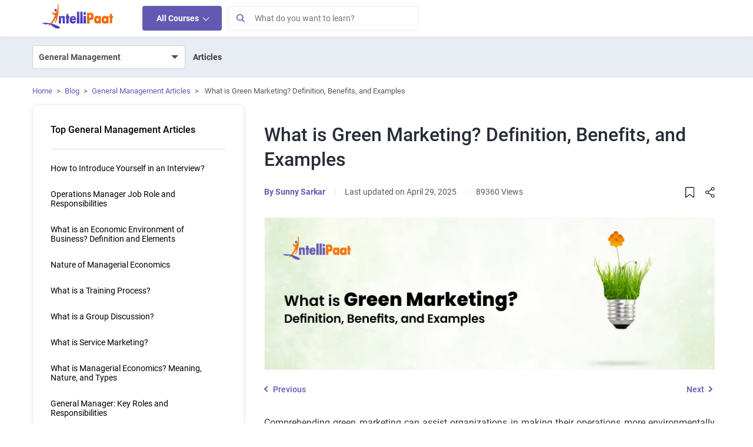

--- FILE ---
content_type: text/html; charset=UTF-8
request_url: https://intellipaat.com/blog/what-is-green-marketing/
body_size: 90988
content:
<!DOCTYPE html>
<html lang="en" class="no-js">
<head><meta charset="UTF-8"><script>if(navigator.userAgent.match(/MSIE|Internet Explorer/i)||navigator.userAgent.match(/Trident\/7\..*?rv:11/i)){var href=document.location.href;if(!href.match(/[?&]nowprocket/)){if(href.indexOf("?")==-1){if(href.indexOf("#")==-1){document.location.href=href+"?nowprocket=1"}else{document.location.href=href.replace("#","?nowprocket=1#")}}else{if(href.indexOf("#")==-1){document.location.href=href+"&nowprocket=1"}else{document.location.href=href.replace("#","&nowprocket=1#")}}}}</script><script>class RocketLazyLoadScripts{constructor(){this.v="1.2.3",this.triggerEvents=["keydown","mousedown","mousemove","touchmove","touchstart","touchend","wheel"],this.userEventHandler=this._triggerListener.bind(this),this.touchStartHandler=this._onTouchStart.bind(this),this.touchMoveHandler=this._onTouchMove.bind(this),this.touchEndHandler=this._onTouchEnd.bind(this),this.clickHandler=this._onClick.bind(this),this.interceptedClicks=[],window.addEventListener("pageshow",t=>{this.persisted=t.persisted}),window.addEventListener("DOMContentLoaded",()=>{this._preconnect3rdParties()}),this.delayedScripts={normal:[],async:[],defer:[]},this.trash=[],this.allJQueries=[]}_addUserInteractionListener(t){if(document.hidden){t._triggerListener();return}this.triggerEvents.forEach(e=>window.addEventListener(e,t.userEventHandler,{passive:!0})),window.addEventListener("touchstart",t.touchStartHandler,{passive:!0}),window.addEventListener("mousedown",t.touchStartHandler),document.addEventListener("visibilitychange",t.userEventHandler)}_removeUserInteractionListener(){this.triggerEvents.forEach(t=>window.removeEventListener(t,this.userEventHandler,{passive:!0})),document.removeEventListener("visibilitychange",this.userEventHandler)}_onTouchStart(t){"HTML"!==t.target.tagName&&(window.addEventListener("touchend",this.touchEndHandler),window.addEventListener("mouseup",this.touchEndHandler),window.addEventListener("touchmove",this.touchMoveHandler,{passive:!0}),window.addEventListener("mousemove",this.touchMoveHandler),t.target.addEventListener("click",this.clickHandler),this._renameDOMAttribute(t.target,"onclick","rocket-onclick"),this._pendingClickStarted())}_onTouchMove(t){window.removeEventListener("touchend",this.touchEndHandler),window.removeEventListener("mouseup",this.touchEndHandler),window.removeEventListener("touchmove",this.touchMoveHandler,{passive:!0}),window.removeEventListener("mousemove",this.touchMoveHandler),t.target.removeEventListener("click",this.clickHandler),this._renameDOMAttribute(t.target,"rocket-onclick","onclick"),this._pendingClickFinished()}_onTouchEnd(t){window.removeEventListener("touchend",this.touchEndHandler),window.removeEventListener("mouseup",this.touchEndHandler),window.removeEventListener("touchmove",this.touchMoveHandler,{passive:!0}),window.removeEventListener("mousemove",this.touchMoveHandler)}_onClick(t){t.target.removeEventListener("click",this.clickHandler),this._renameDOMAttribute(t.target,"rocket-onclick","onclick"),this.interceptedClicks.push(t),t.preventDefault(),t.stopPropagation(),t.stopImmediatePropagation(),this._pendingClickFinished()}_replayClicks(){window.removeEventListener("touchstart",this.touchStartHandler,{passive:!0}),window.removeEventListener("mousedown",this.touchStartHandler),this.interceptedClicks.forEach(t=>{t.target.dispatchEvent(new MouseEvent("click",{view:t.view,bubbles:!0,cancelable:!0}))})}_waitForPendingClicks(){return new Promise(t=>{this._isClickPending?this._pendingClickFinished=t:t()})}_pendingClickStarted(){this._isClickPending=!0}_pendingClickFinished(){this._isClickPending=!1}_renameDOMAttribute(t,e,r){t.hasAttribute&&t.hasAttribute(e)&&(event.target.setAttribute(r,event.target.getAttribute(e)),event.target.removeAttribute(e))}_triggerListener(){this._removeUserInteractionListener(this),"loading"===document.readyState?document.addEventListener("DOMContentLoaded",this._loadEverythingNow.bind(this)):this._loadEverythingNow()}_preconnect3rdParties(){let t=[];document.querySelectorAll("script[type=rocketlazyloadscript]").forEach(e=>{if(e.hasAttribute("src")){let r=new URL(e.src).origin;r!==location.origin&&t.push({src:r,crossOrigin:e.crossOrigin||"module"===e.getAttribute("data-rocket-type")})}}),t=[...new Map(t.map(t=>[JSON.stringify(t),t])).values()],this._batchInjectResourceHints(t,"preconnect")}async _loadEverythingNow(){this.lastBreath=Date.now(),this._delayEventListeners(this),this._delayJQueryReady(this),this._handleDocumentWrite(),this._registerAllDelayedScripts(),this._preloadAllScripts(),await this._loadScriptsFromList(this.delayedScripts.normal),await this._loadScriptsFromList(this.delayedScripts.defer),await this._loadScriptsFromList(this.delayedScripts.async);try{await this._triggerDOMContentLoaded(),await this._triggerWindowLoad()}catch(t){console.error(t)}window.dispatchEvent(new Event("rocket-allScriptsLoaded")),this._waitForPendingClicks().then(()=>{this._replayClicks()}),this._emptyTrash()}_registerAllDelayedScripts(){document.querySelectorAll("script[type=rocketlazyloadscript]").forEach(t=>{t.hasAttribute("data-rocket-src")?t.hasAttribute("async")&&!1!==t.async?this.delayedScripts.async.push(t):t.hasAttribute("defer")&&!1!==t.defer||"module"===t.getAttribute("data-rocket-type")?this.delayedScripts.defer.push(t):this.delayedScripts.normal.push(t):this.delayedScripts.normal.push(t)})}async _transformScript(t){return new Promise((await this._littleBreath(),navigator.userAgent.indexOf("Firefox/")>0||""===navigator.vendor)?e=>{let r=document.createElement("script");[...t.attributes].forEach(t=>{let e=t.nodeName;"type"!==e&&("data-rocket-type"===e&&(e="type"),"data-rocket-src"===e&&(e="src"),r.setAttribute(e,t.nodeValue))}),t.text&&(r.text=t.text),r.hasAttribute("src")?(r.addEventListener("load",e),r.addEventListener("error",e)):(r.text=t.text,e());try{t.parentNode.replaceChild(r,t)}catch(i){e()}}:async e=>{function r(){t.setAttribute("data-rocket-status","failed"),e()}try{let i=t.getAttribute("data-rocket-type"),n=t.getAttribute("data-rocket-src");t.text,i?(t.type=i,t.removeAttribute("data-rocket-type")):t.removeAttribute("type"),t.addEventListener("load",function r(){t.setAttribute("data-rocket-status","executed"),e()}),t.addEventListener("error",r),n?(t.removeAttribute("data-rocket-src"),t.src=n):t.src="data:text/javascript;base64,"+window.btoa(unescape(encodeURIComponent(t.text)))}catch(s){r()}})}async _loadScriptsFromList(t){let e=t.shift();return e&&e.isConnected?(await this._transformScript(e),this._loadScriptsFromList(t)):Promise.resolve()}_preloadAllScripts(){this._batchInjectResourceHints([...this.delayedScripts.normal,...this.delayedScripts.defer,...this.delayedScripts.async],"preload")}_batchInjectResourceHints(t,e){var r=document.createDocumentFragment();t.forEach(t=>{let i=t.getAttribute&&t.getAttribute("data-rocket-src")||t.src;if(i){let n=document.createElement("link");n.href=i,n.rel=e,"preconnect"!==e&&(n.as="script"),t.getAttribute&&"module"===t.getAttribute("data-rocket-type")&&(n.crossOrigin=!0),t.crossOrigin&&(n.crossOrigin=t.crossOrigin),t.integrity&&(n.integrity=t.integrity),r.appendChild(n),this.trash.push(n)}}),document.head.appendChild(r)}_delayEventListeners(t){let e={};function r(t,r){!function t(r){!e[r]&&(e[r]={originalFunctions:{add:r.addEventListener,remove:r.removeEventListener},eventsToRewrite:[]},r.addEventListener=function(){arguments[0]=i(arguments[0]),e[r].originalFunctions.add.apply(r,arguments)},r.removeEventListener=function(){arguments[0]=i(arguments[0]),e[r].originalFunctions.remove.apply(r,arguments)});function i(t){return e[r].eventsToRewrite.indexOf(t)>=0?"rocket-"+t:t}}(t),e[t].eventsToRewrite.push(r)}function i(t,e){let r=t[e];Object.defineProperty(t,e,{get:()=>r||function(){},set(i){t["rocket"+e]=r=i}})}r(document,"DOMContentLoaded"),r(window,"DOMContentLoaded"),r(window,"load"),r(window,"pageshow"),r(document,"readystatechange"),i(document,"onreadystatechange"),i(window,"onload"),i(window,"onpageshow")}_delayJQueryReady(t){let e;function r(r){if(r&&r.fn&&!t.allJQueries.includes(r)){r.fn.ready=r.fn.init.prototype.ready=function(e){return t.domReadyFired?e.bind(document)(r):document.addEventListener("rocket-DOMContentLoaded",()=>e.bind(document)(r)),r([])};let i=r.fn.on;r.fn.on=r.fn.init.prototype.on=function(){if(this[0]===window){function t(t){return t.split(" ").map(t=>"load"===t||0===t.indexOf("load.")?"rocket-jquery-load":t).join(" ")}"string"==typeof arguments[0]||arguments[0]instanceof String?arguments[0]=t(arguments[0]):"object"==typeof arguments[0]&&Object.keys(arguments[0]).forEach(e=>{let r=arguments[0][e];delete arguments[0][e],arguments[0][t(e)]=r})}return i.apply(this,arguments),this},t.allJQueries.push(r)}e=r}r(window.jQuery),Object.defineProperty(window,"jQuery",{get:()=>e,set(t){r(t)}})}async _triggerDOMContentLoaded(){this.domReadyFired=!0,await this._littleBreath(),document.dispatchEvent(new Event("rocket-DOMContentLoaded")),await this._littleBreath(),window.dispatchEvent(new Event("rocket-DOMContentLoaded")),await this._littleBreath(),document.dispatchEvent(new Event("rocket-readystatechange")),await this._littleBreath(),document.rocketonreadystatechange&&document.rocketonreadystatechange()}async _triggerWindowLoad(){await this._littleBreath(),window.dispatchEvent(new Event("rocket-load")),await this._littleBreath(),window.rocketonload&&window.rocketonload(),await this._littleBreath(),this.allJQueries.forEach(t=>t(window).trigger("rocket-jquery-load")),await this._littleBreath();let t=new Event("rocket-pageshow");t.persisted=this.persisted,window.dispatchEvent(t),await this._littleBreath(),window.rocketonpageshow&&window.rocketonpageshow({persisted:this.persisted})}_handleDocumentWrite(){let t=new Map;document.write=document.writeln=function(e){let r=document.currentScript;r||console.error("WPRocket unable to document.write this: "+e);let i=document.createRange(),n=r.parentElement,s=t.get(r);void 0===s&&(s=r.nextSibling,t.set(r,s));let a=document.createDocumentFragment();i.setStart(a,0),a.appendChild(i.createContextualFragment(e)),n.insertBefore(a,s)}}async _littleBreath(){Date.now()-this.lastBreath>45&&(await this._requestAnimFrame(),this.lastBreath=Date.now())}async _requestAnimFrame(){return document.hidden?new Promise(t=>setTimeout(t)):new Promise(t=>requestAnimationFrame(t))}_emptyTrash(){this.trash.forEach(t=>t.remove())}static run(){let t=new RocketLazyLoadScripts;t._addUserInteractionListener(t)}}RocketLazyLoadScripts.run();</script>
	
	<meta name="viewport" content="width=device-width, initial-scale=1">    
	   
    <link rel="icon" type="image/png" href="https://intellipaat.com/blog/wp-content/themes/intellipaat-blog-new/images/fevicon.ico">
	<link rel="profile" href="https://gmpg.org/xfn/11">
			<meta name="author" content="Sunny Sarkar">
	<meta name="twitter:data1" content="Sunny Sarkar" class="yoast-seo-meta-tag" />
	<meta name='robots' content='index, follow, max-image-preview:large, max-snippet:-1, max-video-preview:-1' />
<link rel="dns-prefetch" href="https://q.quora.com">
	<link rel="dns-prefetch" href="https://www.facebook.com">
	<link rel="dns-prefetch" href="https://connect.facebook.net">
	<link rel="dns-prefetch" href="https://www.google-analytics.com">
	<link rel="dns-prefetch" href="https://stats.g.doubleclick.net">	
	<link rel="dns-prefetch" href="https://www.google.com">
	<link rel="dns-prefetch" href="https://www.google.co.in">
	<link rel="dns-prefetch" href="https://bid.g.doubleclick.net">
	<link rel="dns-prefetch" href="https://www.googleadservices.com">
	<link rel="dns-prefetch" href="https://www.googletagmanager.com">
	<link rel='dns-prefetch' href='https://v2.zopim.com'>
	<link rel='dns-prefetch' href='https://static.zdassets.com'>
	<link rel='dns-prefetch' href='https://crm.zoho.com'>	
	<link rel="preload" href="https://intellipaat.com/blog/fonts/Roboto-Regular.woff" as="font" type="font/woff2" crossorigin>
<link rel="preload" href="https://intellipaat.com/blog/fonts/Roboto-Medium.woff" as="font" type="font/woff2" crossorigin>
<link rel="preload" href="https://intellipaat.com/blog/fonts/Roboto-Bold.woff" as="font" type="font/woff2" crossorigin>


	<!-- This site is optimized with the Yoast SEO Premium plugin v23.4 (Yoast SEO v26.1.1) - https://yoast.com/wordpress/plugins/seo/ -->
	<title>What is Green Marketing: Benefits, Strategies and Examples</title>
	<meta name="description" content="Explore the world of Green Marketing with our comprehensive guide. Understand the concept, reap the advantages, and gain inspiration from real-life illustrations." />
	<link rel="canonical" href="https://intellipaat.com/blog/what-is-green-marketing/" />
	<meta property="og:locale" content="en" />
	<meta property="og:type" content="article" />
	<meta property="og:title" content="What is Green Marketing? Definition, Benefits, and Examples" />
	<meta property="og:description" content="Explore the world of Green Marketing with our comprehensive guide. Understand the concept, reap the advantages, and gain inspiration from real-life illustrations." />
	<meta property="og:url" content="https://intellipaat.com/blog/what-is-green-marketing/" />
	<meta property="og:site_name" content="Intellipaat" />
	<meta property="article:publisher" content="https://www.facebook.com/intellipaatonline/" />
	<meta property="article:author" content="Intellipaat" />
	<meta property="article:published_time" content="2023-11-19T07:05:08+00:00" />
	<meta property="article:modified_time" content="2025-04-29T13:20:04+00:00" />
	<meta property="og:image" content="https://intellipaat.com/blog/wp-content/uploads/2023/11/7-7.png" />
	<meta property="og:image:width" content="801" />
	<meta property="og:image:height" content="271" />
	<meta property="og:image:type" content="image/png" />
	<meta name="twitter:card" content="summary_large_image" />
	<meta name="twitter:creator" content="@Intellipaat" />
	<meta name="twitter:site" content="@Intellipaat" />
	<meta name="twitter:label1" content="Written by" />
	
	<meta name="twitter:label2" content="Est. reading time" />
	<meta name="twitter:data2" content="9 minutes" />
	<!-- / Yoast SEO Premium plugin. -->


<link rel='dns-prefetch' href='//intellipaat.com' />
<link rel='dns-prefetch' href='//cdnjs.cloudflare.com' />
<link rel='dns-prefetch' href='//ajax.cloudflare.com' />
<link rel='dns-prefetch' href='//ww.googletagmanager.com' />
<link rel='dns-prefetch' href='//google-analytics.com' />
<link rel='dns-prefetch' href='//googleadservices.com' />
<link rel='dns-prefetch' href='//l.getsitecontrol.com' />
<link rel='dns-prefetch' href='//q.quora.com' />
<link rel='dns-prefetch' href='//googleads.g.doubleclick.net' />
<link rel='dns-prefetch' href='//s2.getsitecontrol.com' />
<link rel='dns-prefetch' href='//google.com' />
<link rel='dns-prefetch' href='//google.co.in' />
<link rel='dns-prefetch' href='//dash.getsitecontrol.com' />
<meta property="fb:app_id" content="288007041385074"/>
<meta name="twitter:site:id" content="@Intellipaat"/>
<meta name="twitter:creator" content="@Intellipaat"/>
<meta property="twitter:app:name:iphone" content="Intellipaat"/>
<meta property="twitter:app:id:iphone" content="1603820493" />
<meta property="twitter:app:name:ipad" content="Intellipaat" />
<meta property="twitter:app:id:ipad" content="1603820493" />
<meta property="twitter:app:name:googleplay" content="Intellipaat" />
<meta property="twitter:app:id:googleplay" content="4975829994255282651" />	    
	<style>
body{font-family:"Roboto",sans-serif !important;}  
/* Header Css Start */
html .interview-question-main-content-wrap a:visited {
    color: #1e61df !important;
}
a{text-decoration:none;background-color:transparent}.ip-blog-exp-btn{background-color:#f2f2f2!important;border-radius:4px}.vimal-nav-mb-menu{display:none}.pt-3{padding-top:1rem!important}.pb-3{padding-bottom:1rem!important}.pr-0{padding-right:0!important}.pb-2{padding-bottom:.5rem!important}.pt-4{padding-top:1.5rem!important}.pb-4{padding-bottom:1.5rem!important}.pt-5,.py-5{padding-top:3rem!important}@media (min-width:768px){.pt-md-5{padding-top:3rem!important}.pb-md-5{padding-bottom:3rem!important}}figure,section{display:block}.mt-0{margin-top:0!important}
*,::after,::before{box-sizing:border-box}html{font-family:"Roboto",sans-serif !important;;-webkit-text-size-adjust:100%;-webkit-tap-highlight-color:transparent}body{margin:0;text-align:left;background-color:#fff}ul ul{margin-bottom:0}a:hover{color:#0056b3}img{vertical-align:middle;border-style:none}button{border-radius:0}button:focus{outline:1px dotted;outline:5px auto -webkit-focus-ring-color}button,input{overflow:visible}button{text-transform:none}[type=button],[type=submit],button{-webkit-appearance:button}[type=button]:not(:disabled),[type=reset]:not(:disabled),[type=submit]:not(:disabled),button:not(:disabled){cursor:pointer}[type=button]::-moz-focus-inner,[type=submit]::-moz-focus-inner,button::-moz-focus-inner{padding:0;border-style:none}.container{width:100%;padding-right:15px;padding-left:15px;margin-right:auto;margin-left:auto}.d-none{display:none!important}@media (min-width:576px){.container{max-width:540px}}@media (min-width:768px){.container{max-width:720px}.d-md-block{display:block!important}}@media (min-width:992px){.container{max-width:960px}.d-lg-block{display:block!important}}@media (min-width:1200px){.container{max-width:1170px}.navbar-expand-lg>.container,.mega-menu-wrapper>.container,#footercollapse>.container,#footerbottomarea>.container{max-width:1170px}.mega-menu-wrapper{z-index:9999!important}}@media (min-width:1400px){.navbar-expand-lg>.container,.mega-menu-wrapper>.container,#footercollapse>.container,#footerbottomarea>.container{width:1370px;max-width:1370px;}}.row{display:-ms-flexbox;display:flex;-ms-flex-wrap:wrap;flex-wrap:wrap;margin-right:-15px;margin-left:-15px}.custom-control-input.is-invalid:focus:not(:checked)~.custom-control-label::before,.was-validated .custom-control-input:invalid:focus:not(:checked)~.custom-control-label::before{border-color:#dc3545}.btn-secondary:not(:disabled):not(.disabled).active,.btn-secondary:not(:disabled):not(.disabled):active{color:#fff;background-color:#545b62;border-color:#4e555b}.collapse:not(.show){display:none}.dropdown{position:relative}.nav{display:-ms-flexbox;display:flex;-ms-flex-wrap:wrap;flex-wrap:wrap;padding-left:0;margin-bottom:0;list-style:none}.nav-link{display:block;padding:.5rem 1rem}.nav-link:focus,.nav-link:hover{text-decoration:none}.navbar{position:relative;display:-ms-flexbox;-ms-flex-wrap:wrap;flex-wrap:wrap;-ms-flex-align:center;align-items:center;-ms-flex-pack:justify;justify-content:space-between;padding:.5rem 1rem}.navbar>.container{display:-ms-flexbox;display:flex;-ms-flex-wrap:wrap;flex-wrap:wrap;-ms-flex-align:center;align-items:center;-ms-flex-pack:justify;justify-content:space-between}.navbar-brand{display:inline-block;font-size:1.25rem;line-height:inherit;white-space:nowrap}.navbar-nav{display:-ms-flexbox;display:flex;-ms-flex-direction:column;flex-direction:column;padding-left:0;margin-bottom:0;list-style:none}.navbar-collapse{-ms-flex-preferred-size:100%;flex-basis:100%;-ms-flex-positive:1;flex-grow:1;-ms-flex-align:center;align-items:center}.navbar-toggler{padding:.25rem .75rem;font-size:1.25rem;line-height:1;background-color:transparent;border:1px solid transparent;border-radius:.25rem}.navbar-toggler:focus,.navbar-toggler:hover{text-decoration:none}.navbar-toggler-icon{display:inline-block;width:20px;height:20px}@media (max-width:991.98px){.navbar-expand-lg>.container{padding-right:0;padding-left:0}}@media screen and (min-width:767px){#MainNav.navbar-expand-lg .navbar-nav{-ms-flex-direction:row;flex-direction:row;}}@media (min-width:992px){.navbar-expand-lg{-ms-flex-flow:row nowrap;flex-flow:row nowrap;-ms-flex-pack:start;justify-content:flex-start}.navbar-expand-lg .navbar-nav{-ms-flex-direction:row;flex-direction:row}.navbar-expand-lg .navbar-nav .nav-link{padding-right:.5rem;padding-left:.5rem}.navbar-expand-lg>.container{-ms-flex-wrap:nowrap;flex-wrap:nowrap}.navbar-expand-lg .navbar-collapse{display:-ms-flexbox!important;display:flex!important;-ms-flex-preferred-size:auto;flex-basis:auto}.navbar-expand-lg .navbar-toggler{display:none}}.navbar-light .navbar-brand{color:rgba(0,0,0,.9)}.navbar-light .navbar-brand:focus,.navbar-light .navbar-brand:hover{color:rgba(0,0,0,.9)}.navbar-light .navbar-nav .nav-link{color:rgba(0,0,0,.5)}.navbar-light .navbar-nav .nav-link:focus,.navbar-light .navbar-nav .nav-link:hover{color:rgba(0,0,0,.7)}.navbar-light .navbar-toggler{color:rgba(0,0,0,.5);border-color:rgba(0,0,0,.1)}.navbar-light .navbar-toggler-icon{background-image:url(https://intellipaat.com/blog/wp-content/themes/intellipaat-blog-new/images/blog-icons.svg?tr=w-183,h-248-3);background-position:-158px -209px}.close:not(:disabled):not(.disabled):focus,.close:not(:disabled):not(.disabled):hover{opacity:.75}@supports ((position:-webkit-sticky) or (position:sticky)){}@media print{*,::after,::before{text-shadow:none!important;box-shadow:none!important}a:not(.btn){text-decoration:underline}img{page-break-inside:avoid}p{orphans:3;widows:3}@page{size:a3}body{min-width:992px!important}.container{min-width:992px!important}.navbar{display:none}}.col-12,.col-sm-6,.col-md-3,.col-md-6,.col-lg-9{position:relative;width:100%;padding-right:15px;padding-left:15px}@media (min-width:576px){.col-sm-6{-ms-flex:0 0 50%;flex:0 0 50%;max-width:50%}}@media screen and (min-width:992px){.col-lg-3{-ms-flex:0 0 25%;flex:0 0 25%;max-width:25%}.col-lg-9{-ms-flex:0 0 75%;flex:0 0 75%;max-width:75%}}@media (min-width: 768px){.col-md-3{-ms-flex:0 0 25%;flex:0 0 25%;max-width:25%}}.col-12,.col-lg-12{-ms-flex:0 0 100%;flex:0 0 100%;max-width:100%}.m-0{margin:0px!important}.mt-3{margin-top:1rem!important}.mb-3{margin-bottom:1rem!important}.mb-4{margin-bottom:1.5rem!important}.pl-0{padding-left:0!important}.text-center{text-align:center!important}
.d-vm-css{display:none}.d-vd-css{display:block}iframe#launcher,iframe#webWidget{background:transparent;padding:0px}:focus{outline:0!important}img:focus{outline:0!important}#MainNav{display:block;margin:0;background-color:#fff;padding:0px;width:100%;box-shadow:0 1px 8px rgba(0, 0, 0, 0.06);font-family:"Roboto",sans-serif !important;}#MainNav .container{position:relative}#MainNav .navbar-brand{padding-top:0;padding-bottom:0;margin-right:3rem}#MainNav .navbar-brand img{position:relative;top:-4px;max-width:124px}#Navmenu {z-index: 9 !important;}#Navmenu, .vimalnav {border: transparent;}#Navmenu span span a,.vimalnav ul li a{font-size:14px;padding:12px 24px}.vimalnav ul#menu-top-menu > li:hover > a {background-color: #f2f5f9;}.vimalnav ul#menu-top-menu > li > ul.sub-menu > li:hover > a {background-color: #fff;color: #4f4f4f;}#menu-top-menu li .sub-menu .menu-heading a {background-color: transparent !important;}.logged-in.admin-bar .header-search-wrapper{top:46px}#MainNav span .nav-link{font-size:14px;padding:12px 24px;color:#4f4f4f}#MainNav span.nav-link-alt.headersearchbtn{font-size:14px;padding:12px 14px}.vk-ip-open-mega-menu{color:#4f4f4f}.nav-indicator{display:inline-block;width:10px;height:10px;border-top:1px solid #3A3A3A;border-right:1px solid #3A3A3A;-moz-transform:rotate(45deg);-webkit-transform:rotate(45deg);transform:rotate(45deg)}.Browse-link{cursor:pointer;background-color:#6459b2!important;color:#ffffff!important;font-weight:600;border-radius:4px;line-height:18px}.header-search-wrapper.show-search {display: block;-webkit-transition: opacity 0.5s ease-in-out;-moz-transition: opacity 0.5s ease-in-out;-o-transition: opacity 0.5s ease-in-out;transition: opacity 0.5s ease-in-out;}#search-form {padding:0}.header-search-wrapper input.s{width:100%;height:44px;padding:7px 44px 7px 50px;border:1px solid #EBEBEB;font-size:15px}.loginArea{position:relative;top: 2px;right: 15px;}.loginArea .nav.navbar-nav {flex-direction: row !important;}.loginArea span span {display: inline-block;}.loginArea span span a{padding-left:5px;padding-right:5px;color:#777}#header-search-form form button[type="submit"]{background-color:#f0f0f0;position:absolute;left:0px;white-space:nowrap;height:44px;width:44px;padding:5px 6px;top:0;border:1px solid #dadada}@media screen and (min-width: 768px) and (max-width: 991px){.vimalnav{display:inline-block!important;flex:none;width:auto;margin-right:auto}#MainNav span .nav-link{padding:12px 10px}}@media screen and (min-width: 768px){.loginArea.d-vd-css{display:none}}@media screen and (max-width: 767px){#MainNav{padding:10px 0;min-height:64.66px}#MainNav .container{max-width:100%}#MainNav button.navbar-toggler{padding:10px;margin:0;position:absolute;border:0;top:4px;left:10px}#MainNav button.navbar-toggler.ip-sear{position:absolute;padding:10px;margin:0;top:10px;font-size:18px;left:auto;line-height:14px;background:#fff;border-radius:50%}.vimalnav{display:none}#MainNav span .nav-link.Browse-link{padding:10px 12px;height:38px}button.ip-sear{right:10px}#MainNav .navbar-brand{width:100%;text-align:center;margin-left:3rem}#MainNav .navbar-brand img{margin:0 auto;top:0px;min-width:124px}.loginArea{position: absolute;top:0px;}.logged-in.admin-bar #Navmenu.vimal-nav-mb-menu {padding-top: 45px;}}@media screen and (min-width: 768px){#MainNav.navbar-expand-lg .navbar-toggler{display:none}}@media (max-width: 767px){#Navmenu{height:100vh!important;position:fixed;width:100%;background:#fff;top:0;left:0;margin:0;padding:0;z-index:9;max-width:100%}#Navmenu .nav-mobile.navbar-nav {margin: 0 !important;}#Navmenu .nav-mobile.navbar-nav span {list-style: none;}#Navmenu .nav-mobile.navbar-nav > span > a{color:#51565e}.mobile-menu-title{margin-top:0px;border-bottom:1px solid #E5E5E5;text-align:center;font-size:16px;padding:10px 0;position:relative;z-index:999}}.vimal-nav-mb-menu {display: none;}.navbar-nav .dropdown-menu-list {margin: 0;list-style: none;width: 270px;padding: 0;text-align: left;position: absolute;z-index: 100;box-shadow: 2px 4px 8px 4px rgba(0, 0, 0, 0.24);-moz-box-shadow: 2px 4px 8px 4px rgba(0, 0, 0, 0.24);-ms-box-shadow: 2px 4px 8px 4px rgba(0, 0, 0, 0.24);opacity: 0;background-color: #fff;display: none;}.navbar-nav span:hover > .dropdown-menu-list {opacity: 1;z-index: 9999;display: block;}@media screen and (max-width:767px){button:focus {outline: 0;border: 0;box-shadow: 0 0 0;-moz-box-shadow: 0 0 0;-webkit-box-shadow: 0 0 0;}#Navmenu span span {position: relative;}#Navmenu span span:first-child {position: relative;display: block;}.browse-main-nav-img {display: none;}.navbar-nav .dropdown-menu-list {box-shadow: 0 0 0;-webkit-box-shadow: 0 0 0;-moz-box-shadow: 0 0 0;margin: 0;list-style: none;width: 100%;opacity: 1 !important;position: static !important;display: none;visibility: visible !important;z-index: 9999 !important;}.vimal-nav-mb-menu {display: inline-block;}button:focus {outline: 0;border: 0;box-shadow: 0 0 0;-moz-box-shadow: 0 0 0;-webkit-box-shadow: 0 0 0;}.navbar-collapse {width: 274px;display: none;background-color: #fff;position: absolute;top: 52px;z-index: 9999;box-shadow: 2px 4px 8px 4px rgba(0, 0, 0, 0.24);-moz-box-shadow:2px 4px 8px 4px rgba(0, 0, 0, 0.24);-ms-box-shadow:2px 4px 8px 4px rgba(0, 0, 0, 0.24)}}@media screen and (max-width:435px){.navbar-collapse{width:100%}}nav .menu li a {position: relative;}nav .menu li {float: left;}nav .menu li a {margin: 0 10px;padding: 30px 6px;display: inline-block;color: #000;opacity: 0.8;}nav .sub-menu {position: absolute;top: 100%;left: 0;width: 60%;z-index: 99;display: none;background: #48575a;margin: 0px !important;border-bottom-left-radius: 2px;border-bottom-right-radius: 2px;}button span{display:block}#menu-top-menu .menu-item-has-children > a:before {position: absolute;right: 15px;top: 12px;width: 8px;height: 10px;background: url(https://intellipaat.com/blog/wp-content/themes/intellipaat-blog-new/images/blog-icons.svg);background-position: -13px -33px;content: "";}#menu-top-menu .menu-item-has-children:hover > a:before {background-position: -4px -33px;}nav .sub-menu li {display: block;position: relative;width: 100%;}nav .sub-menu li a {color: #fff;opacity: 0.8;display: block;border-bottom: 1px dotted rgba(255, 255, 255, 0.3);padding: 10px;}nav .sub-menu > li:last-child a {border-bottom: none;}nav .sub-menu li a:hover{opacity: 1;}nav .menu li:hover > .sub-menu {display: block;padding-left: 0;opacity: 1;-webkit-transition: fadeInFromNone 1s ease-in-out;-moz-transition: fadeInFromNone 1s ease-in-out;-o-transition: fadeInFromNone 1s ease-in-out;transition: fadeInFromNone 1s ease-in-out;}nav .menu li > .sub-menu {border-bottom-left-radius: 2px;border-bottom-right-radius: 2px;}nav .sub-menu {box-shadow: 0 1px 1px rgba(0, 0, 0, 0.1);}.navbar-nav li {list-style: none;}#menu-top-menu, .menu-top-menu-container {margin: 0 !important;width: 100%;min-width: 270px;padding-left: 0;}#menu-top-menu li {margin: 0 !important;width: 100%;display: block;min-width: 270px;float: none;}#menu-top-menu li a {padding: 7px 15px;width: 100%;margin: 0;color: #4a4a4a;text-transform: capitalize;min-width: 270px;display: block;}nav .sub-menu {position: absolute;top: 0;left: 100%;width: 100%;z-index: 99;display: none;background: #3090c9 !important;border-bottom-left-radius: 2px;border-bottom-right-radius: 2px;border: 1px solid #ddd;height: 100%;margin: 0 !important;}#menu-top-menu li .sub-menu li a {color: #fff;opacity: 1;font-weight: 400;}#menu-top-menu li.view-all-btn {position: absolute !important;bottom: 32px;text-align: center;float: left;display: inline-block !important;margin: 0 auto;color: #000 !important;}#menu-top-menu li.view-all-btn a {background: #fff;display: initial;color: #000 !important;}.menu-heading {padding: 0;color: #fff;font-size: 16px;font-weight: 600;}.menu-heading > a{padding:6px 15px!important;color:#fff!important;font-size:16px!important;font-weight:600!important;cursor:default}@media screen and (max-width:767px){.d-vm-css{display:block}.loginArea.d-vm-css.mobile-all-course{display:flex;align-items:center}.d-vd-css {display: none;}#Navmenu:before{position:fixed;content:"";background:rgb(0 0 0 / 80%);width:100%;top:0px;left:100%;height:100%;z-index:-1}#Navmenu .nav-mobile.navbar-nav {margin: 0 !important;margin-top: 20px !important;}#Navmenu .nav-mobile.navbar-nav span{margin:0!important;list-style:none;width:100%}#Navmenu .nav-mobile.navbar-nav span.mobile-sidebar-menu-item{font-size:14px;padding:12px 24px;color:#51565e;display:flex;align-items:center;justify-content:space-between}#Navmenu .nav-mobile.navbar-nav span a{display:block;cursor:pointer}#Navmenu .nav-mobile.navbar-nav span a:hover{color:#6459B2;background-color:#F6F8FB}.mobile-menu-title{margin-top:0px;border-bottom:1px solid #E5E5E5;text-align:center;font-size:16px;padding:10px 0;position:relative;z-index:999}}#header-search-form form button[type="submit"]:before{width:15px;height:19px;background:url(https://intellipaat.com/blog/wp-content/themes/intellipaat-blog-new/images/blog-icons.svg);background-position: -18px -2px;display: inline-block;position: absolute;content: "";top: 7px;left: 10px}.all-courses-icon{background: url(https://intellipaat.com/blog/wp-content/themes/intellipaat-blog-new/images/blog-icons.svg?dev=1);display:inline-block;width:14px;height:14px;background-position:-126px -165px;position:relative;top:2px;margin-right:8px}.nav-link.Browse-link{margin:10px 0px}.web-search-wrapper #searchbox{margin:10px 0px}.header-all-courses-icon{position:relative;width:16px;height:10px;margin-left:4px}.header-all-courses-icon:before{display:inline-block;width:8px;height:8px;border-top:1px solid #ffffff;border-right:1px solid #ffffff;-moz-transform:rotate(135deg);-webkit-transform:rotate(135deg);transform:rotate(135deg);content:"";position:relative;top:-2px;right:-1px}.browse-main-nav-img {width: 12px;height: 8px;background: url(https://intellipaat.com/blog/wp-content/themes/intellipaat-blog-new/images/blog-icons.svg);background-position:-3px -2px;display:inline-block}.header-search-img{width:15px;height:17px;background:url(https://intellipaat.com/blog/wp-content/themes/intellipaat-blog-new/images/blog-icons.svg);background-position: -17px -4px;display: inline-block;position: relative;top: 3px;}@media screen and (max-width:767px){.header-search-img{top:2px;transform:scale(1.3)}}.browse-search-wrapper{display:-ms-flexbox;display:flex}.web-search-wrapper{margin-left:10px}.web-search-wrapper #searchbox form#search-form{margin:0px}.web-search-wrapper #searchbox form#search-form>div{display:flex;border:1px solid #EBEBEB;width:325px;position:relative;border-radius:4px}.web-search-wrapper #searchbox .close-icon{display:none}.web-search-wrapper #searchbox form#search-form>div button{width:40px;height:40px;border:none;background-color:transparent;color:#ffffff;border-radius:4px 0px 0px 4px;min-width:40px}.web-search-wrapper #searchbox form#search-form>div button:before {background-image: url(https://intellipaat.com/blog/wp-content/themes/intellipaat-blog-new/images/blog-icons.svg?tr=w-183,h-248-3);background-position:-17px -4px;background-color:transparent;display:block;height:18px;padding:0px;width:16px;left:13px;top:12px;position:absolute;margin:0px;border:none;content:""}.web-search-wrapper #searchbox form#search-form>div .s{height:40px;width:100%;border:none;padding:5px 10px 5px 5px;font-size:14px;border-radius:4px}img{max-width:100%;height:auto}
.main-wrappaer{width:100%;display:block;background:#ffffff}pre{padding:15px;font-size:16px;border-left:4px solid #007bff;display:block;color:#212529;margin-top:0;margin-bottom:1rem;overflow:auto;background:#ddd}
a:focus,a:hover{text-decoration:none!important}@media screen and (min-width:1124px){.navbar-nav.browse-wrapper:hover .header-all-courses-icon:before{-moz-transform:rotate(-45deg);-webkit-transform:rotate(-45deg);transform:rotate(-45deg);top:2px}}@media screen and (max-width:1123px){.browse-wrapper.ip-vk-act-mb-menu .header-all-courses-icon:before{-moz-transform:rotate(-45deg);-webkit-transform:rotate(-45deg);transform:rotate(-45deg);top:2px}}@media screen and (max-width:767px){.headersearchbtn{cursor:pointer;position:relative;top:1px}}
.blog-content-box pre{background:#ddd;padding:10px 20px;font-size:16px;border-left:4px solid #0000e1;margin:5px 0}pre{display:block;color:#212529;margin-top:0;margin-bottom:1rem;overflow:auto}.intp-slide-vids .slick-track{margin-left:0px!important}.footer-sticky-cta-heading{font-weight:600;font-size:20px;line-height:24px;color:#fff}.form-control{display:block;width:100%;padding:.375rem .75rem;font-size:14px;font-weight:400;line-height:1.5;color:#495057;background-color:#fff;background-clip:padding-box;border:1px solid #ced4da;transition:border-color .15s ease-in-out,box-shadow .15s ease-in-out}.form-row{display:-ms-flexbox;display:flex;-ms-flex-wrap:wrap;flex-wrap:wrap;margin-right:-5px;margin-left:-5px}.select-country-wrap{width:102px!important}.mobile-wrap-with-country{width:calc(100% - 102px)!important}

/* Header Css End */

/* First Load Single Start */
/*Bootstrap min css*/.form-group,pre{margin-bottom:1rem}pre,textarea{overflow:auto}.table,pre{color:#212529}.clearfix::after,article,footer,pre,section{display:block}.form-row .form-row{margin:0}b,strong{font-weight:500}table{border-collapse:collapse;min-width:100%}th{text-align:inherit}button,input,textarea{margin:0;font-family:inherit;font-size:inherit;line-height:inherit}[type=button]::-moz-focus-inner,[type=submit]::-moz-focus-inner,button::-moz-focus-inner{padding:0;border-style:none}textarea{resize:vertical}::-webkit-file-upload-button{font:inherit;-webkit-appearance:button}small{font-size:80%;font-weight:400}pre{margin-top:0;font-size:87.5%}.col-lg-3,.col-lg-4,.col-lg-6,.col-lg-8,.col-lg-9,.col-md-12,.col-md-8,.col-md-10{position:relative;width:100%;padding-right:15px;padding-left:15px}.table td,.table th{padding:.75rem;vertical-align:top;border-top:1px solid #dee2e6}.table-bordered,.table-bordered td,.table-bordered th{border:1px solid #dee2e6}.table-responsive{display:block;width:100%;overflow-x:auto;-webkit-overflow-scrolling:touch}.table-responsive>.table-bordered{border:0}.clearfix::after{clear:both;content:""}@media (min-width:576px){.d-sm-block{display:block!important}}@media (min-width:992px){.col-lg-3{-ms-flex:0 0 25%;flex:0 0 25%;max-width:25%}.col-lg-4{-ms-flex:0 0 33.333333%;flex:0 0 33.333333%;max-width:33.333333%}.col-lg-6{-ms-flex:0 0 50%;flex:0 0 50%;max-width:50%}.col-lg-8{-ms-flex:0 0 66.666667%;flex:0 0 66.666667%;max-width:66.666667%}.col-lg-9{-ms-flex:0 0 75%;flex:0 0 75%;max-width:75%}.d-lg-none{display:none!important}}.align-items-center{-ms-flex-align:center!important;align-items:center!important}@supports ((position:-webkit-sticky) or (position:sticky)){.sticky-top{position:-webkit-sticky;position:sticky;top:0;z-index:1020}}.mt-0{margin-top:0!important}.mb-0{margin-bottom:0!important}.ml-0{margin-left:0!important}.mr-0{margin-right:0!important}.mb-2{margin-bottom:.5rem!important}.mt-3{margin-top:1rem!important}.pt-2{padding-top:.5rem!important}.pt-3{padding-top:1rem!important}.pb-3{padding-bottom:1rem!important}.pt-4{padding-top:1.5rem!important}.pb-4{padding-bottom:1.5rem!important}@media (min-width:768px){.col-md-8{-ms-flex:0 0 66.666667%;flex:0 0 66.666667%;max-width:66.666667%}.col-md-10{-ms-flex:0 0 83.333333%;flex:0 0 83.333333%;max-width:83.333333%}.col-md-12{-ms-flex:0 0 100%;flex:0 0 100%;max-width:100%}.d-md-none{display:none!important}.pt-md-5{padding-top:3rem!important}.pb-md-5{padding-bottom:3rem!important}}
/*headerfooterstyle*/.footer-sticky-cta{float:left}iframe{background:#f5f8fb;padding:16px}.header-search-wrapper{position:absolute;left:0;right:0;width:100%;padding:10px;background:#fff;z-index:1;box-shadow:0 0 1px #ddd;max-width:1170px;margin:0 auto;top:0px;display:none;-webkit-transition:opacity .5s ease-in-out;-moz-transition:opacity .5s ease-in-out;-o-transition:opacity .5s ease-in-out;transition:opacity .5s ease-in-out}#header-search-form #searchbox{position:relative;width:100%;display:block!important;margin:0!important;float:left}#header-search-form #searchbox .close-icon{position:absolute;top:0px;right:0px;padding:14px;height:44px}#header-search-form form{position:relative;width:100%}@media screen and (max-width:767px){button:focus{outline:0;border:0;box-shadow:0 0 0;-moz-box-shadow:0 0 0;-webkit-box-shadow:0 0 0}}button{display:inline-block}#header-search-form form button[type=submit]:before{width:15px;height:19px;background:url(https://intellipaat.com/blog/wp-content/themes/intellipaat-blog-new/images/blog-icons.svg);background-position:-18px -2px;display:inline-block;position:absolute;content:"";top:11px;left:14px;transform:scale(1.2)}.search-close-icon{width:16px;height:16px;background:url(https://intellipaat.com/blog/wp-content/themes/intellipaat-blog-new/images/blog-icons.svg);background-position:-142px -210px;display:inline-block}.mb-vk-show-sublist .search-close-icon{position:relative;top:2px}
/*HomeStyle*/.slick-slide{margin:0 8px}.intp-slide-vids .slick-track{margin-left:0px}.slider-dot-style .slick-line-prev,.slider-dot-style .slick-line-next{top:auto;border-radius:0px;border:none!important;bottom:-6px;height:18px;width:27px;background-color:transparent;box-shadow:none}.wp-block-embed-youtube{background:#e2e2e2;padding:16px}.wp-block-embed-youtube iframe{padding:0px!important}.slider-dot-style .slick-line-prev{right:calc(50% + 64px)}.slider-dot-style .slick-line-next{right:calc(50% - 86px)}.slider-dot-style .slick-line-prev i{background-image:url(https://intellipaat.com/blog/wp-content/themes/intellipaat-blog-new/images/blog-icon-sprite.svg?dev=1);background-position:-31px -5px;height:18px;width:27px;transform:rotate(180deg);top:8px}.slider-dot-style .slick-line-next i{background-image:url(https://intellipaat.com/blog/wp-content/themes/intellipaat-blog-new/images/blog-icon-sprite.svg?dev=1);background-position:-31px -5px;height:18px;width:27px;top:8px}.slider-dot-style.slider-dot-style-white .slick-line-prev i{background-position:-104px -125px}.slider-dot-style.slider-dot-style-white .slick-line-next i{background-position:-104px -125px}.slider-dot-style .slick-dots{margin:0 auto!important;display:table!important;border-radius:0;height:4px;padding:0;width:100px;max-width:100px;line-height:0;position:absolute;right:0;bottom:-7px;z-index:1;left:0}.slider-dot-style .slick-dots li{display:table-cell;border-radius:0;height:4px;background-color:#f1f1f1;position:relative;top:0;cursor:pointer;line-height:0}.slider-dot-style.slider-dot-style-white .slick-dots li{background-color:rgb(255 255 255 / 32%)}.slider-dot-style .slick-dots li.slick-active{background-color:#6659b8;border-radius:50px}.slider-dot-style.slider-dot-style-white .slick-dots li.slick-active{background-color:#FFFFFF}.slider-dot-style .slick-dots li button{font-size:0;line-height:0;padding:0;cursor:pointer;color:transparent;border:0;outline:0;background:0 0;display:none}.slider-dot-style .slick-arrow.slick-disabled{display:block!important;opacity:0.4!important;cursor:default}.slick-slide{margin:5px}.slick-list{overflow:hidden}.slick-arrow{background:#fff;width:50px;height:50px;border-radius:50%;position:absolute;top:calc(50% - 25px);z-index:1;border:1px solid #efefef!important;padding:0;margin:0;box-shadow:0 0 8px #ddd}.slick-arrow:focus{outline:0}.slick-arrow i{position:relative;top:4px;width:16px;height:22px;background:url(https://intellipaat.com/blog/wp-content/themes/intellipaat-blog-new/images/blog-icons.svg);display:inline-block;left:1px}.slick-arrow.slick-disabled{display:none!important}@media screen and (max-width: 767px){.slick-list{padding:0 10% 0 0!important}}
/*slick.min*/.slick-slider{position:relative;display:block;box-sizing:border-box;-webkit-user-select:none;-moz-user-select:none;-ms-user-select:none;user-select:none;-webkit-touch-callout:none;-khtml-user-select:none;-ms-touch-action:pan-y;touch-action:pan-y;-webkit-tap-highlight-color:transparent}.slick-list{position:relative;display:block;overflow:hidden;margin:0;padding:0}.slick-list:focus{outline:0}.slick-slider .slick-list,.slick-slider .slick-track{-webkit-transform:translate3d(0, 0, 0);-moz-transform:translate3d(0, 0, 0);-ms-transform:translate3d(0, 0, 0);-o-transform:translate3d(0, 0, 0);transform:translate3d(0, 0, 0)}.slick-track{position:relative;top:0;left:0;display:block;margin-left:auto;margin-right:auto}.slick-track:after,.slick-track:before{display:table;content:""}.slick-track:after{clear:both}.slick-slide{display:none;float:left;height:100%;min-height:1px}.slick-slide img{display:block}.slick-initialized .slick-slide{display:block}
/* ------------ */
.fade{transition:opacity 0.15s linear}.modal{position:fixed;top:0;left:0;z-index:1050;display:none;width:100%;height:100%;overflow:hidden;outline:0}.modal-open .modal{overflow-x:hidden;overflow-y:auto}.modal-dialog{position:relative;width:auto;margin:0.5rem;pointer-events:none}.modal-dialog-centered{display:-ms-flexbox;display:flex;-ms-flex-align:center;align-items:center;min-height:calc(100% - 1rem)}
.modal.fade .modal-dialog{transition:-webkit-transform 0.3s ease-out;transition:transform 0.3s ease-out;transition:transform 0.3s ease-out, -webkit-transform 0.3s ease-out;-webkit-transform:translate(0, -50px);transform:translate(0, -50px)}
.modal.show .modal-dialog{-webkit-transform:none;transform:none}
.modal-dialog-centered::before{display:block;height:calc(100vh - 1rem);content:""}.modal-content{position:relative;display:-ms-flexbox;display:flex;-ms-flex-direction:column;flex-direction:column;width:100%;pointer-events:auto;background-color:#fff;background-clip:padding-box;border:1px solid rgba(0, 0, 0, 0.2);border-radius:0.3rem;outline:0}
.modal-body{position:relative;-ms-flex:1 1 auto;flex:1 1 auto;padding:1rem}
@media (min-width: 576px){.modal-dialog-centered{min-height:calc(100% - 3.5rem)}}
@media (min-width: 576px){.modal-dialog{max-width:500px;margin:1.75rem auto}}
@media (min-width: 992px){.modal-lg,.modal-xl{max-width:800px}}
@media (min-width: 1200px){.modal-xl{max-width:1140px}.ms-cs-wot-cta-vid .modal-xl{max-width:800px}}
button.close{padding:0;background-color:transparent;border:0;-webkit-appearance:none;-moz-appearance:none;appearance:none}
.close{float:right;font-size:1.5rem;font-weight:700;line-height:1;color:#000;text-shadow:0 1px 0 #fff;opacity:0.5}.select-country-wrap{width:102px!important}
.mobile-wrap-with-country{width:calc(100% - 102px)!important}.select-country-wrap select{border-radius:4px 0 0 4px!important;cursor:pointer}
.mobile-wrap-with-country input{border-radius:0 4px 4px 0!important}.msinfm-rsponse-msg{color:#fff!important;margin-top:8px;font-size:14px!important}
.form-loader-white{left:0;top:0;width:19px;height:16px;background-image:url(https://intellipaat.com/blog/wp-content/themes/intellipaat-blog-new/images/blog-icon-sprite.svg);content:"";background-position:-38px -40px;animation:rotation 1s infinite linear;display:inline-block}
@keyframes rotation{from{transform:rotate(0)}to{transform:rotate(359deg)}}
.aligncenter {
    display: block;
    margin: 0 auto;
    text-align: center;
}

.modal-backdrop {
  position: fixed;
  top: 0;
  left: 0;
  z-index: 1040;
  width: 100vw;
  height: 100vh;
  background-color: #000;
}
.modal-backdrop.fade {
  opacity: 0;
}
.modal-backdrop.show {
  opacity: 0.5;
}
.form-row {
  display: -ms-flexbox;
  display: flex;
  -ms-flex-wrap: wrap;
  flex-wrap: wrap;
  margin-right: -5px;
  margin-left: -5px;
}
.form-default input,
.form-default select {
  color: #828282;
  font-size: 14px;
  border-color: #e0e0e0;
}
.form-row > [class*="col-"] {
  padding-right: 5px;
  padding-left: 5px;
}
.mobile-wrap-with-country {
  width: calc(100% - 102px) !important;
}
.hear-my-story-wrap i {
    cursor: pointer;
}
.form-control {
  display: block;
  width: 100%;
  height: calc(1.5em + 0.75rem + 2px);
  padding: 0.375rem 0.75rem;
  font-size: 1rem;
  font-weight: 400;
  line-height: 1.5;
  color: #495057;
  background-color: #fff;
  background-clip: padding-box;
  border: 1px solid #ced4da;
  border-radius: 0.25rem;
  transition: border-color 0.15s ease-in-out, box-shadow 0.15s ease-in-out;
}
.col-12,
.col-3,
.col-4,
.col-5,
.col-lg-3,
.col-lg-9,
.col-md-2,
.col-md-6 {
  position: relative;
  width: 100%;
  padding-right: 15px;
  padding-left: 15px;
}
.slider-like-dot-style .slick-dots {
  text-align: center;
}
.slider-like-dot-style .slick-dots li.slick-active {
  background-color: #008dd9;
}
.slider-like-dot-style .slick-dots li button {
  font-size: 0;
  line-height: 0;
  padding: 0;
  cursor: pointer;
  color: transparent;
  border: 0;
  outline: 0;
  background: 0 0;
  display: none;
}
.slider-like-dot-style .slick-dots li {
  display: inline-block;
  width: 8px;
  height: 8px;
  background-color: #e0e0e0;
  border-radius: 50%;
  margin: 0 6px;
}
.text-right {
  text-align: right;
}
@media (min-width: 768px) {
  .col-md-6 {
    -ms-flex: 0 0 50%;
    flex: 0 0 50%;
    max-width: 50%;
  }
}
@media screen and (min-width: 991px) {
  .col-lg-4 {
    -ms-flex: 0 0 33.333333%;
    flex: 0 0 33.333333%;
  }
}
.pr-0 {
  padding-right: 0 !important;
}
.pl-0 {
  padding-left: 0 !important;
}
.m-0 {
  margin: 0px !important;
}
.embed-responsive {
  position: relative;
  display: block;
  width: 100%;
  padding: 0;
  overflow: hidden;
}
.embed-responsive::before {
  display: block;
  content: "";
}
.embed-responsive-16by9::before {
  padding-top: 56.25%;
}
.embed-responsive iframe {
  position: absolute;
  top: 0;
  bottom: 0;
  left: 0;
  width: 100%;
  height: 100%;
  border: 0;
  padding: 0;
}
.required {
  color: red;
}
.iframe-vid {
  position: relative;
  display: block;
  width: 100%;
  padding: 0;
  overflow: hidden;
}
.iframe-vid:before {
  padding-top: 56.25%;
  display: block;
  content: "";
}
.iframe-vid iframe {
  position: absolute;
  top: 0;
  bottom: 0;
  left: 0;
  width: 100%;
  height: 100%;
  border: 0;
}

/*category head */
.category-header-wrapper{background-color:#E8ECF3;padding:15px 30px}
.category-header-container{margin:0 auto;max-width:1170px;}
.category-header{align-items:center;gap:16px}
.category-header-dropdown{min-width:260px;position:relative}
.category-header-dropdown:after{content:"";position:absolute;top:calc(50% - 3px);right:12px;background-image:url(https://intellipaat.com/blog/wp-content/themes/intellipaat-blog-new/images/blog-icon-sprite.svg?dev=1);background-position:-14px -41px;width:12px;height:6px}
.category-header-form-control{font-family:"Roboto",sans-serif !important;;display:block;width:100%;padding:7px 30px 7px 10px;font-size:14px;line-height:1.5;color:#495057;background-color:#fff;background-clip:padding-box;border:1px solid #ced4da;transition:border-color .15s ease-in-out, box-shadow .15s ease-in-out;height:40px;font-weight:600;max-width:260px;border-radius:4px;-webkit-appearance:none;-moz-appearance:none;cursor:pointer}
.header-menu-wrapper{overflow:auto}
.header-menu-wrapper ul{padding:0;margin:0;white-space:nowrap;display:flex;width:100%}
.header-menu-wrapper ul li{display:inline-block}
.header-menu-wrapper ul li a,
.header-menu-wrapper ul li>span{cursor:pointer;color:#3A3A3A;padding:10px 13px;font-size:14px;display:inline-block;cursor:pointer}
.header-menu-wrapper ul li a:hover,
.header-menu-wrapper ul li a:focus{color:#3A3A3A}
.header-menu-wrapper ul li a.active,
.header-menu-wrapper ul li>span.active{font-weight:600}
@media screen and (min-width:1400px){
	.category-header-container{max-width:1340px;}
}
@media screen and (max-width:767px){
	.category-header-wrapper{padding:15px 16px}
	.category-header.d-flex{flex-wrap:wrap;gap:8px}
}
@media screen and (max-width:575px){
	.header-menu-wrapper{height:40px}
}
@media screen and (max-width:480px){
	.category-header-dropdown{width:100%}
	.category-header-form-control{max-width:100%}
}
/*Blogpagestyle css*/
.breadcrumb-wrapper {
    background-color:#ffffff;
    padding: 12px 30px;
	height:46px;
}
.breadcrumb-wrapper .white {
    margin: 0 auto;
    display: block;
    max-width: 1170px;
}
.breadcrumb-wrapper .white span {
  display: inline-block;
  font-size: 13px;
  color: #595959;
  padding-left: 3px;
  margin-right: 3px;
}
.breadcrumb-wrapper .white span.breadcrumbsselect{
	color: #6459B2;
	cursor:pointer;
}
.breadcrumb-wrapper .white span:first-child {
  padding-left: 0;
}
.breadcrumb-wrapper .white a,
.breadcrumb-wrapper .white a:hover {
  color:#6459B2;
  display: inline-block;
  font-size: 13px;
}
@media screen and (max-width:767px) {
   .breadcrumb-wrapper .white a{
    padding: 5px 0;
   } 
   .breadcrumb-wrapper .white span{
   padding-left: 8px;
    margin-right: 8px;
    padding: 5px 0 5px 5px;
   }
}
@media screen and (min-width:1400px){
	.breadcrumb-wrapper .white{max-width:1340px}
}
.interview-question-main-wrapper {
	background-color:#ffffff;
    display: grid;
    grid-gap: 24px;
    grid-template-columns: minmax(360px, 1fr) minmax(680px, 936px) minmax(200px, 1fr);
    grid-template-rows: 1fr;
	padding:0px 0px 20px 0px;
	max-width:1170px;
	margin:0 auto;
}
.interview-question-main-wrapper.ip-blog-toc-lay{
	grid-template-columns: minmax(200px, 1fr) minmax(680px, 936px) minmax(280px, 1fr);
}
.interview-question-main-wrapper>div{position:relative}
#TutorialLeftArea {
    border-radius: 0px 8px 8px 0px;
	position: relative;
	-webkit-transition: all .1s linear;
    -moz-transition: all .1s linear;
    -o-transition: all .1s linear;
    transition: all .1s linear;
}
#TutorialLeftArea.hide {
    left: -100%;
	-webkit-transition: all .1s linear;
    -moz-transition: all .1s linear;
    -o-transition: all .1s linear;
    transition: all .1s linear;
}
.blog-left {
	background: #fff;
	border: 1px solid #EEEEEE;
	border-radius:8px;
	margin-bottom:0px;
	left:0;
	box-shadow: 0 1px 8px rgb(0 0 0 / 8%);
	max-width:360px;
}
.logged-in.admin-bar .blog-left {
	top: 32px
}

.blog-left-title {
	background-color: #1289EE;
	padding: 15px 20px;
	font-family: "Roboto",sans-serif !important;;
	border-bottom: 1px solid #f0f0f0;
	margin-top: 0;
	line-height: 24px;
	color: #ffffff;
	font-size: 16px;
	font-weight: 600;
	margin-bottom: 0
}
.tutorial-left-top {
    max-height:100vh;
    overflow:auto;
    width: 100%;
	padding:15px 30px 15px 30px;
	transition: all .5s linear;
}
.logged-in.admin-bar .tutorial-left-top {
    max-height: calc(100vh - 33px);
}
.blog-left.sidebar-open .tutorial-left-top{
	position: relative;
    left: -20px;
}
.tutorial-left-top::-webkit-scrollbar{width:8px}
.tutorial-left-top::-webkit-scrollbar-track{box-shadow:inset 0 0 5px #f3f3f3;border-radius:5px}
.tutorial-left-top::-webkit-scrollbar-thumb{background:#f3f3f3;border-radius:5px}
.tutorial-left-top::-webkit-scrollbar-thumb:hover{background:#868686}
.tutorial_list_menu {
    padding:0;
    margin: 0;
}
.tutorial_list_menu li.maincata{padding:0;margin:0;list-style:none;position:relative;border-top:1px solid #EBEBEB}
.tutorial_list_menu li.maincata:first-child{border-top:none}
.tutorial_list_menu li.maincata p {
    font-size:16px;
    font-weight:500;
    color: #000000;
    padding:16px 32px 16px 0px;
    margin:0;
    cursor:pointer;
	line-height:22px;
}
.tutorial_list_menu li.maincata p.accordian-single-title{
    padding: 16px 0px 21px 0px;
    cursor: auto;
    border-bottom: 1px solid #ddd;
}
.iq-counter {
    position: absolute;
    background-color: #EEEEEE;
    padding: 0px 3px;
    font-weight: 600;
    font-size: 12px;
    line-height: 18px;
    color: #8E8E8E;
    top: 15px;
    right: 32px;
}
.maincata .cat-nav-img {
    width: 15px;
    height: 10px;
    background: url(https://intellipaat.com/blog/wp-content/themes/intellipaat-blog-new/images/blog-icon-sprite.svg?dev=1);
    background-position: -3px -27px;
    display: inline-block;
}
.tutorial_list_menu .maincata i {
    float: right;
    position: absolute;
    top: 20px;
    right: 10px;
    font-size: 12px;
}
.tutorial_list_menu .opentutorialsubmenu i {
    transform: rotate(180deg);
    -webkit-transform: rotate(180deg);
    -moz-transform: rotate(180deg);
}
.tutorial_list_submenu {
    display: none;
    padding: 0;
    margin: 0;
}
.tutorial_list_menu li.opentutorialsubmenu .tutorial_list_submenu {
    display: block;
}
.tutorial_list_submenu li {
    margin: 0;
    list-style: none;
	background-image: linear-gradient(90deg, #ffffff, #ffffff);
    border-radius: 0px 50px 50px 0px;
}
.tutorial_list_submenu li.active,.tutorial_list_submenu li:hover{
	background-image: linear-gradient(90deg, #ffffff, rgb(237 119 48 / 20%));
}
.tutorial_list_submenu li a,.tutorial_list_submenu li span {
    color:#000000;
    padding:14px 10px 14px 0px;
    display: block;
    font-size: 14px;
}
.tutorial_list_submenu li.active a,
.tutorial_list_submenu li:hover a {
	color:#ED7730;
}
.toggle-sidebar-wrapper {	
	position: absolute;
    bottom: 10px;
    left: 0;
    width: 100%;
    height: 40px;
    text-align: right;
    z-index: 1;
    padding: 0px;
    max-width:300px;
}
.tutorial_group_menu {
    padding:10px 0;
    margin: 0;
}
.tutorial_group_menu li {
    margin: 0;
    list-style: none;
    background-image: linear-gradient(90deg, #ffffff, #ffffff);
    border-radius: 0px 50px 50px 0px;
}
.tutorial_group_menu li.active,.tutorial_group_menu li:hover{
	background-image: linear-gradient(90deg, #ffffff, rgb(237 119 48 / 20%));
}
.tutorial_group_menu li a,.tutorial_group_menu li span {
    color: #000000;
    padding: 14px 10px 14px 0px;
    display: block;
    font-size: 14px;
}
.tutorial_group_menu li.active a,.tutorial_group_menu li.active span,
.tutorial_group_menu li:hover a,.tutorial_group_menu li:hover span{
	color:#ED7730;
}
.blog-left.sidebar-open .toggle-sidebar-wrapper {
	position: fixed;
    left: 0px;
    bottom: 60px;
    max-width: 40px;
}
.sidebar-toggle-open {
    position: relative;
    right: 10px;
    width: 40px;
    height: 40px;
    background:#6659B8;
    text-align:center;
    padding: 9px;
    color: #fff;
    bottom: 0px;
    border-radius: 50%;
    display: inline-block;
    min-width: 40px;
	cursor:pointer
}
.mobile-float-nav-icon {
    width: 8px;
    height: 10px;
    background: url(https://intellipaat.com/blog/wp-content/themes/intellipaat-blog-new/images/blog-icon-sprite.svg?dev=1);
	background-position: -3px -41px;
    display: inline-block;
}
.sidebar-iconshow .mobile-float-nav-icon {
    transform:rotate(180deg);
}
@media screen and (min-width: 1201px){
	.toggle-sidebar-wrapper{
		display:none
	}
}
@media screen and (min-width: 992px){
	.mobile-left-sidebar{
		display:none;
	}
}
@media screen and (max-width: 991px){
	.interview-question-topics-wrapper,
	#playlistmobile .toggle-sidebar-wrapper{
		display:none;
	}
	#playlistmobile .blog-accordion-header{padding:0 6px 0 20px}
    #playlistmobile .blog-accordion-content ul{padding: 20px 0 0 30px;}
    #playlistmobile .blog-top-heading{ padding: 20px 0 0 20px;}
    #playlistmobile .blog-interview-prep-que {padding: 20px; color: #000000;font-size: 18px;}
    #playlistmobile .blog-accordion-content li{width: fit-content; padding: 10px 24px 10px 0;color:#000000;}
    #playlistmobile .blog-accordion-wrapper{box-shadow: none; padding: 0;border-radius: 0;position: none;top: 0;/* z-index: 1020; */margin-top: 0;}
	.mobile-left-sidebar{
		position:relative;
		margin-top: 20px;
	}
	#mobile-left-sidebar.highlight.mobile-left-sidebar{
		position: fixed;
		top: 0px;
		left: 0px;
		margin: 0px;
		width: 100%;
		z-index: 1;
	}
	/* .logged-in.admin-bar #mobile-left-sidebar.highlight.mobile-left-sidebar{
		top: 32px; 
	} */
	#mobile-left-sidebar.highlight.mobile-left-sidebar.active{
		/* height: 100%; */
		background-color: #00000061;
	}
	#playlistmobile {
		position: absolute;
		width: 100%;
		left: 0;
		top: 42px;
		display:none
	}
	#playlistmobile .mobileclass_table_content{
		margin-top:0px;
		background-color: #ffffff;
	}
	.mobile-left-sidebar.active #playlistmobile{
		display:block
	}
	.playlist-title {
		background-color: #EBEBEB;
		padding:12px 15px;
		color:#272c37;
		font-size: 16px;
		font-weight:500;
		position:relative;
	}
	.playlisticon {
		content: "";
		position: absolute;
		top: calc(50% - 3px);
		right: 12px;
		background-image: url(https://intellipaat.com/blog/wp-content/themes/intellipaat-blog-new/images/blog-icon-sprite.svg?dev=1);
		background-position: -14px -41px;
		width: 12px;
		height: 6px;
	}
	.mobile-left-sidebar.active .playlisticon{
		transform: rotate(180deg);
	}
	#playlistmobile .blog-left{
		border-radius:0px;
		max-width: 100%;
		box-shadow: none;
	}
	.tutorial-left-top{
		padding:0px 0px 0px 0px;
		max-height: calc(100vh - 46px);
	}
	.tutorial_list_menu li.maincata p{
		padding: 10px 32px 10px 15px;
	}
	.tutorial_list_menu li.maincata p.accordian-single-title{
		padding: 10px 15px 10px 15px;
	}
	.tutorial_group_menu{
		padding:10px;
	}
	.tutorial_list_submenu li a,.tutorial_list_submenu li span{
		padding: 10px 15px 10px 15px;
		color:#6459B2;
	}
	.tutorial_group_menu li a,
    .tutorial_group_menu li span
    {
		padding: 10px 15px 10px 15px;
		color:#6459B2;
	}
}
.interview-question-main-content-wrapper {
    background-color: #ffffff;
    border-radius: 8px;
    padding: 30px 10px 0px;
}
.interview-question-main-content-wrapper h1 {
	font-size: 32px;
    color:#272c37;
    line-height: 42px;
    margin-top: 0px;
    font-weight:500;
    margin-bottom:24px;
    letter-spacing: 0.000001px;
}
.share_section {
    display: flex;
	font-size: 14px;
    line-height: 20px; 
    width: 100%;
	-ms-flex-wrap: wrap;
    flex-wrap: wrap;
}
.share_section>i{font-style:normal}
.share_section>span {
    padding: 0 15px;
    position: relative;
	color: #595959;
}
.sep-1,.sep-2{color:#EBEBEB}
.share_section>span:first-child{
	padding-left:0px;
}
.tutorial-author-name {
    vertical-align: middle;
}
.share_section>span.tutorial-author-name{
	color:#6459B2;
	font-weight:600;	
}
.share_section>span.tutorial-author-name a{font-weight:600}
.share_section>span.tutorial-author-name a,.share_section>span.tutorial-author-name a:hover,
.share_section>span.tutorial-author-name a:focus{color:#6459B2}
#bookmarkme{cursor:pointer}
.blog-bookmark {
    width: 16px;
    height: 18px;
    display: inline-block;
    position: relative;
    background: url(https://intellipaat.com/blog/wp-content/themes/intellipaat-blog-new/images/blog-icon-sprite.svg?dev=1);
	background-position: -118px -55px;
    top:1px;
}
.blog-share{
	width:16px;
    height:19px;
    display:inline-block;
    position:relative;
    background:url(https://intellipaat.com/blog/wp-content/themes/intellipaat-blog-new/images/blog-icon-sprite.svg?dev=1);
	background-position:-98px -160px;
    top:1px;
}
.blog-share:hover{
	background-position:-117px -160px
}
.share_section>span.tutorial-bookmark-wrapper {
    margin-left: auto;
}
.sharepopup {
    margin-left: 15px;
}
.sharepopup .blog-share{cursor:pointer}
.social-popup-wrapper {
    background-color: #ffffff;
    position: absolute;
    right: 0px;
    top: 100%;
    box-shadow: 0 2px 16px rgb(0 0 0 / 8%);
    padding:12px 10px 6px 10px;
    z-index: 1;
    min-width: 150px;
	display:none;
	border-radius:8px;
}
.sharepopup.active .social-popup-wrapper{
	display:block;
}
.social-popup-header {
    display: flex;
    width: 100%;
    justify-content: center;
    font-weight: 600;
    color: #000000;
    font-size: 14px;
	margin-bottom: 10px;
}
.blog-single-social-wrapper {
    padding: 0px;
    margin: 0px;
    display: flex;
    align-items: center;
	gap: 4px;
	justify-content: center;
}
.blog-single-social-wrapper li{list-style:none}
.blog-single-social-wrapper li a{display:inline-block;height:24px}
.blog-social{
	width: 24px;
    height: 24px;
    display: inline-block;
    position: relative;
    background: url(https://intellipaat.com/blog/wp-content/themes/intellipaat-blog-new/images/blog-icon-sprite.svg?dev=1);
}
.blog-facebook{
	background-position:-29px -294px;
}
.blog-twitter{
	background-position:-1px -294px;
}
.blog-linkedin{
	background-position:-57px -294px;
}
.blog-whatsapp{
	background-position:-113px -294px;
}
.blog-copy{
	background-position:-85px -294px;
	cursor:pointer;
}
.blog-single-social-wrapper li a:hover .blog-facebook{
	background-position:-29px -322px;
}
.blog-single-social-wrapper li a:hover .blog-twitter{
	background-position:-1px -322px;
}
.blog-single-social-wrapper li a:hover .blog-linkedin{
	background-position:-57px -322px;
}
.blog-single-social-wrapper li a:hover .blog-whatsapp{
	background-position: -113px -322px;
}
.blog-single-social-wrapper li a:hover .blog-copy{
	background-position:-85px -322px;
}
.interview-question-feature-image{margin-top:30px}
.ip-blog-bf-append-ft-img {
	animation: skeleton-loading 1s linear infinite alternate;
	width: 100%;
    display: block;
    aspect-ratio: 3 / 2;
}
@keyframes skeleton-loading {
	0% {
		background-color: hsl(200, 20%, 80%);
	}

	100% {
		background-color: hsl(200, 20%, 95%);
	}
}
.interview-question-feature-image img{width:100%}
.interview-question-description{
	color: #3a3a3a;
    font-size: 16px;
    line-height: 28px;
    margin-top:30px;
}
.interview-question-description p{margin:0px}
.iframe-vid, .ip-vk-blog-iframe {
    position: relative;
    display: block;
    width: 100%;
    overflow: hidden;
}
.iframe-vid:before, .ip-vk-blog-iframe:before {
    padding-top: 56.25%;
    display: block;
    content: "";
}
.iframe-vid iframe, .ip-vk-blog-iframe iframe{
    position: absolute;
    top: 0;
    bottom: 0;
    left: 0;
    width: 100%;
    height: 100%;
    border: 0;
}
/* #basic-questions{position:relative} */
.interview-question-main-content-wrap #basic-questions>div{
    font-size: 16px;
    color: #3a3a3a;
    line-height:28px;
	margin-top:30px;
}
#basic-questions{position:relative}

.interview-question-main-content-wrap #basic-questions > p,
.interview-question-main-content-wrap #basic-questions p{
	color:#3a3a3a;
    font-size:16px;
    height: auto;
    line-height:28px;
    margin: 22px 0 0 0;
    font-weight: 400;
    text-align: justify;
}
.interview-question-main-content-wrap #basic-questions > p + p,
.interview-question-main-content-wrap #basic-questions p + p{
	margin: 10px 0 0 0;
}
.interview-question-main-content-wrap #basic-questions > a,
.interview-question-main-content-wrap #basic-questions a{
	color:#0F5A9E;
}
.interview-question-main-content-wrap #basic-questions > ul,
.interview-question-main-content-wrap #basic-questions > ol,
.interview-question-main-content-wrap #basic-questions ul,
.interview-question-main-content-wrap #basic-questions ol {
    margin:22px 0 0 0;
	color: #3a3a3a;
    padding-left:0px
}
.interview-question-main-content-wrap #basic-questions > p + ul,
.interview-question-main-content-wrap #basic-questions > p + ol,
.interview-question-main-content-wrap #basic-questions p + ul,
.interview-question-main-content-wrap #basic-questions p + ol {
	margin:10px 0 0 0;
}
.interview-question-main-content-wrap #basic-questions > ul ul,
.interview-question-main-content-wrap #basic-questions > ol ol,
.interview-question-main-content-wrap #basic-questions > ul ol,
.interview-question-main-content-wrap #basic-questions > ol ul,
.interview-question-main-content-wrap #basic-questions ul ul,
.interview-question-main-content-wrap #basic-questions ol ol,
.interview-question-main-content-wrap #basic-questions ul ol,
.interview-question-main-content-wrap #basic-questions ol ul{
	padding:0px;
	margin:8px 0 0 0;
}
.interview-question-main-content-wrap #basic-questions > figure,
.interview-question-main-content-wrap #basic-questions figure {
    margin:20px 0 0 0;
    padding-left: 0;
}
.interview-question-main-content-wrap h3 + p,
.interview-question-main-content-wrap p + h3,
.interview-question-main-content-wrap p + p,
.interview-question-main-content-wrap p + ul,
.interview-question-main-content-wrap ul + p {
  margin-top: 16px;
  display: block;
}
.interview-question-main-content-wrap>div,
.interview-question-main-content-wrap #basic-questions>div{
    font-size: 16px;
    color: #3a3a3a;
    line-height:28px;
	margin-top:30px;
}
.interview-question-main-content-wrap>div.tutorial-cta-wrapper,
.interview-question-main-content-wrap #basic-questions>div.tutorial-cta-wrapper{
	margin-top:40px;
	margin-bottom:40px;
}
.interview-question-main-content-wrap #basic-questions ol li, 
.interview-question-main-content-wrap #basic-questions ul li {
    line-height:28px;
    font-size: 16px;
    margin-left:17px;
    color: #3a3a3a;
    margin-bottom:8px;
	text-align: justify;
}
.interview-question-main-content-wrap #basic-questions iframe{
    padding:16px!important;
}
.interview-question-main-content-wrap #basic-questions pre {
    background: #ddd;
    padding: 10px 20px;
    font-size: 16px;
    border-left: 4px solid #0000e1;
    margin: 15px 0 5px 0;
}
.interview-question-main-content-wrap #basic-questions table {
    margin: auto;
    overflow-x: auto;
    display: table;
    min-width: 100%;
    width: fit-content;
    max-width: 100%;
	font-size: 16px;
	line-height:28px;
}
.interview-question-main-content-wrap #basic-questions pre{text-wrap:auto}
.interview-question-main-content-wrap #basic-questions > h2,
.interview-question-main-content-wrap #basic-questions h2{
    margin-bottom:0px;
    margin-top:40px;
    color:#272c37;
    line-height:34px;
    font-size: 24px;
    font-weight:500;
}
.interview-question-main-content-wrap #basic-questions > h3,
.interview-question-main-content-wrap #basic-questions h3 {
    color:#272c37;
    font-size:20px;
    font-weight:500;
    line-height:28px;
    margin-top: 32px;
    margin-bottom: 24px;
}
@media screen and (max-width:767px){
	.breadcrumb-wrapper{padding: 12px 20px;height:auto;background-color:#ffffff}
	.interview-question-main-content-wrapper{
		padding:0px 20px 20px;
	}
	.interview-question-main-content-wrapper h1 {
		line-height: 32px;
		font-size:22px;
	}
	.subheading-h1,
	.interview-question-main-content-wrap #basic-questions > h2,
	.interview-question-main-content-wrap #basic-questions h2	{
		font-size:20px;
		line-height:30px;
	}
	.interview-question-main-content-wrap #basic-questions > h3,
	.interview-question-main-content-wrap #basic-questions h3{
		font-size:18px;
		line-height:26px;
	}
	.interview-question-main-content-wrap #basic-questions > h4,
	.interview-question-main-content-wrap #basic-questions h4{
		font-size:16px;
	}
	.interview-question-main-content-wrap #basic-questions div{
		font-size:16px;
		line-height:26px;
	}
	.interview-question-main-content-wrap #basic-questions > p,
	.interview-question-main-content-wrap #basic-questions p{
		font-size:16px;
		line-height:26px;
	}
	.interview-question-main-content-wrap #basic-questions > ol li,
	.interview-question-main-content-wrap #basic-questions > ul li,
	.interview-question-main-content-wrap #basic-questions ol li,
	.interview-question-main-content-wrap #basic-questions ul li{
		font-size:16px;
		line-height:26px;
	}
	.interview-question-main-content-wrap #basic-questions table{
		font-size:16px;
		line-height:26px;
	}
	.interview-question-main-content-wrap #basic-questions pre {
		font-size: 14px;
		line-height:26px;
	}
}
.subheading-h1{
	margin-bottom:0px;
    margin-top:40px;
    color:#272c37;
    line-height: 32px;
    font-size: 24px;
    font-weight:500;
}

.single.single-interview-question .interview-question-main-content-wrap #basic-questions > h2,
.single.single-interview-question .interview-question-main-content-wrap #basic-questions h2{
    color:#272c37;
    margin:40px 0px 0px;
}

.interview-question-main-content-wrap #basic-questions > h4,
.interview-question-main-content-wrap #basic-questions h4{
	font-size:18px;
}
.interview-question-main-content-wrap #basic-questions > h5,
.interview-question-main-content-wrap #basic-questions h5{
	font-size:16px;
}
.interview-question-main-content-wrap #basic-questions > h4,
.interview-question-main-content-wrap #basic-questions h4,
.interview-question-main-content-wrap #basic-questions > h5,
.interview-question-main-content-wrap #basic-questions h5{
	font-weight:500;
	margin: 22px 0 0 0;
	line-height:1.5;
}

@media screen and (max-width:767px){
	.share_section{display:none}
	.share_section>span.tutorial-author-name {
		width: 100%;
		font-size:15px;
		color: #6459B2;
		font-weight:500;
		margin-bottom:10px;
	}
	.sep-1{display:none}
	.share_section>span.share_icon1{
		padding-left:0px;
	}
}
@media screen and (max-width: 545px){
	.share_section{font-size:12px;}
	.share_section>span{padding:0 5px}
}
.d-flex{display:flex}
.d-block{width:100%}
/*----------------------*/
.post-navigation {
    margin-top: 20px;
}
.prev-blog {
    float: left;
    background: #fff;
    color: #323232!important;
    font-weight:500;
	font-size: 14px;
    padding: 5px 0px 5px 0px;
    margin: 0;
    border-radius: 3px;
}
.next-blog {
    float: right;
    background: #fff;
    color: #323232 !important;
    font-weight:500;
    font-size: 14px;
    padding:5px 0px 5px 0px;
    margin: 0 0 0 20px;
    border-radius: 3px;
}
.prev-blog a,.prev-blog span,.next-blog a,.next-blog span,.prev-blog a:hover,.prev-blog a:focus,
.next-blog a:hover,.next-blog a:focus{color:#6459B2}
.InterviewQuestionsLeft .post-navigation a {
    color: #323232;
    font-weight: 600;
    font-size: 14px;
}
.pre-tutorial-icon {
    background-image: url(https://intellipaat.com/blog/wp-content/themes/intellipaat-blog-new/images/blog-icon-sprite.svg?dev=1);
    background-position: -22px -25px;
    height: 11px;
    width: 7px;
    display: inline-block;
    position: relative;
    top: 0px;
    margin-right: 8px;
}
.next-tutorial-icon {
    background-image: url(https://intellipaat.com/blog/wp-content/themes/intellipaat-blog-new/images/blog-icon-sprite.svg?dev=1);
    background-position: -22px -25px;
    height: 11px;
    width: 7px;
    display: inline-block;
    position: relative;
    top: 0px;
    margin-right: 8px;
    transform: rotate(180deg);
	right: -4px;
}
@media screen and (max-width:767px){
	.post-navigation {
		margin-top: 10px;
		display:none
	}
	.prev-blog,.next-blog {
		padding: 8px 0px;
	}
	.prev-blog a span{margin-left:8px}
	.next-blog a span{margin-right:4px}
	.pre-tutorial-icon,.next-tutorial-icon {
		margin: 0px;
	}
	.next-tutorial-icon{
		right:0px;
	}
}
/*Career CTA*/
.career-cta{
	padding: 30px;
    border: 1px solid #905EEF;
    border-radius: 8px;
    background-color: #ffffff;
    display: flex;
    align-items: center;
    justify-content: space-between;
	margin-top:40px;
}
.career-aspirant-wrapper{
	display: flex;
    align-items: center;
}
.career-aspirant-wrapper img {
    width: 118px;
    height: 118px;
    min-width: 118px;
    margin-right: 16px;
}
.career-aspirant-heading {
    font-size: 32px;
    font-weight: 600;
    line-height: 36px;
    color: #3A3A3A;
}
.career-aspirant-text{
	color: #3a3a3a;
    font-size: 16px;
    height: auto;
    line-height: 22px;
}
.career-cta-arrow-wrapper{
	text-align:center;
	min-width: 100px;
}
.career-cta-arrow{
	width:37px;
	height:48px;
	display:inline-block;
	background-image: url(https://intellipaat.com/blog/wp-content/themes/intellipaat-blog-new/images/blog-icon-sprite.svg?dev=1);
    background-position:-54px -160px;
}
.reviewed-wrapper{text-align:center}
.reviewed-wrapper> div:not([class]){
	color: #3a3a3a;
    font-size: 14px;
    height: auto;
    line-height: 20px;
}
.reviewed-name{
	color:#6459B2;
    font-size: 16px;
    height: auto;
    line-height: 24px;
	margin-bottom: 4px;
    font-weight:600;
	min-width: 210px;
}
.reviewed-name a,.reviewed-name a:hover,.reviewed-name a:focus{color:#6459B2}
.reviewed-wrapper img {
	width:40px;
	min-width:40px;
	height:40px;
	display:inline-block;
	margin:6px 0px;
}

@media screen and (max-width:767px){
	.career-cta{
		padding:20px;
		flex-wrap:wrap;
	}
	.career-cta>div{
		width:100%;
		text-align: left;
	}
	.reviewed-wrap {
		display: flex;
		align-items: center;
		margin-top: 10px;
		gap: 10px;
	}
	.career-aspirant-heading {
		font-size: 24px;
	}
	.career-aspirant-wrapper {
		justify-content: center;
	}
	.career-cta-arrow-wrapper {
		padding: 12px 0px;
		height: auto;
	}
	.career-cta-arrow {
		background-image: none;
		width: 100%;
		height: 1px;
		display: inline-block;
		background-color: #EBEBEB;
	}
	.career-aspirant-wrapper img {
		width: 80px;
		height: 80px;
		min-width: 80px;
	}
}

/*interview-question-bookmark*/
.interview-question-bookmark-wrapper{border-radius:8px}
.logged-in.admin-bar .interview-question-bookmark-wrapper>.sticky-top{top:32px}
.interview-question-bookmark-heading{font-size:16px;font-weight:600;line-height:24px;margin-bottom:10px}
.interview-question-bookmark-list{margin:0px;padding:0px;border-left:1px solid #EBEBEB}
.interview-question-bookmark-list li{list-style:none}
.interview-question-bookmark-list li a{color:#000000;padding:6px 0px 6px 12px;display:inline-block;font-size:12px;line-height:20px;position:relative}
.mobileclass_table_content .interview-question-bookmark-list li a{color:#6459B2}
.interview-question-bookmark-list li a.active:before,
.interview-question-bookmark-list li a:hover:before{content:"";position:absolute;left:0px;top:8px;width:1px;height:calc(100% - 16px);background-color:#ED7730}
.show_more_tablecontent {
    display: inline-block;
    color: #953E0F;
    font-size: 15px;
    margin-left: 17px;
	cursor:pointer;	
}

.interview-question-bookmark-list-alt {
    padding-left: 18px;
}
.interview-question-bookmark-list-alt li{
	line-height: 28px;
    font-size: 16px;
    color: #3a3a3a;
}
.mobileclass_table_content.overlimit_content .interview-question-bookmark-list-alt{
	margin-bottom:10px;
}
@media screen and (min-width:1400px){
	.interview-question-main-wrapper{max-width:1340px}
}
@media screen and (min-width: 1251px){
	/*.mobileclass_table_content{display:none}*/
	.toc-wrapper {
		max-height: calc(100vh - 40px);
		overflow:auto;
		padding:20px;
		background-color:#ffffff;
	}
	/*.toc-wrapper:hover{overflow:auto}*/
	.toc-wrapper::-webkit-scrollbar{width:8px}
	.toc-wrapper::-webkit-scrollbar-track{box-shadow:inset 0 0 5px #f3f3f3;border-radius:5px}
	.toc-wrapper::-webkit-scrollbar-thumb{background:#f3f3f3;border-radius:5px}
	.toc-wrapper::-webkit-scrollbar-thumb:hover{background:#868686}
	.interview-question-main-wrapper.without_sidebar{
		grid-template-columns: minmax(680px, 1fr) minmax(360px, 360px);
	}
	.interview-question-main-wrapper.without_sidebar .interview-question-topics-wrapper{
		display:none
	}
	.interview-question-main-wrapper.no-toc{
		grid-template-columns: minmax(360px, 1fr) minmax(680px, 1000px);
	}
	.interview-question-main-wrapper.no-toc .interview-question-bookmark-wrapper{
		display:none
	}
}
@media screen and (max-width: 1250px){
	.interview-question-bookmark-wrapper {
		display: none;
	}
	.mobileclass_table_content{
		margin-top:30px;
	}
}
@media screen and (min-width:992px) and (max-width: 1250px){
	.interview-question-main-wrapper{
		grid-template-columns: minmax(360px, 1fr) minmax(680px, 936px);
	}
	.interview-question-main-wrapper.ip-blog-toc-lay{
		grid-template-columns: minmax(220px, 1fr) minmax(680px, 936px);
	}
	.interview-question-main-wrapper.without_sidebar{
		grid-template-columns: minmax(40px, 40px) minmax(680px, 1fr);
		gap: 0px;
	}
}
@media screen and (max-width:991px){
	.interview-question-main-wrapper,.interview-question-main-wrapper.ip-blog-toc-lay{
		grid-template-columns: minmax(300px, 1fr);
		grid-gap: 0px;
		padding:0px;
	}
}
.interview-question-main-content-wrapper>.training-time-table{background-color:#F6F8FB;padding:30px;margin-top:20px;border-radius:8px}
@media screen and (max-width: 575px){.interview-question-main-content-wrapper>.training-time-table{padding:20px}}
/*-EY CSS-*/.course-ey-section{background-color:#fff;padding-top:40px;min-height:178px}.ey-review{background:linear-gradient(90.25deg,#fff6f0 13.69%,#ffe3cf 79.13%);box-shadow:0 2px 16px rgba(0,0,0,.08);border:2px solid #fddcb8;border-radius:8px;display:-ms-flexbox;display:flex;position:relative}.result-review-term{position:absolute;right:17px;bottom:0;font-size:10px;color:#978989}.result-review-term a,.result-review-term a:focus,.result-review-term a:hover{color:#978989}.result-review-left{padding:10px 20px;min-width:180px;order:1;background-color:#fff;position:relative;border-radius:8px 0 0 8px}.result-review-left:after{width:0;height:0;border-top:122px solid #fff;border-right:41px solid transparent;content:"";position:absolute;left:100%;top:0}.ey-review-next.slick-arrow,.ey-review-prev.slick-arrow{position:absolute;top:calc(50% - 9px);display:inline-block;width:11px;height:18px;z-index:1;cursor:pointer;background-color:transparent;box-shadow:none}.result-review-left p{font-weight:600;font-size:12px;margin-bottom:5px}.result-review-left img{height:80px}.result-review-right{padding:0 15px 0 45px;width:calc(100% - 250px);order:12}.ey-review-carousel-item{padding:10px 10px 10px 5px;display:none}.ey-review-carousel-item>div{display:flex;align-items:center;min-height:62px}.ey-review-carousel .ey-review-carousel-item:first-child,.ey-review-carousel.slick-slide .ey-review-carousel-item.slick-slide{display:block}.ey-review-carousel-item.slick-slide{margin:0}.ey-review-carousel-item p{font-size:18px;line-height:25px;margin:0}.ey-review-next.slick-arrow{right:-44px;background-image:url(https://intellipaat.com/blog/wp-content/themes/intellipaat-blog-new/images/blog-icons.svg???);background-position:-157px -130px;border:none!important;border-radius:0}.ey-review-next.slick-disabled{background-position:-127px -79px}.ey-review-prev.slick-arrow{right:-10px;background-image:url(https://intellipaat.com/blog/wp-content/themes/intellipaat-blog-new/images/blog-icons.svg??);background-position:-157px -130px;border:none!important;border-radius:0;transform:rotate(180deg)}.ey-review-next.slick-arrow:hover,.ey-review-prev.slick-arrow:hover{background-color:transparent!important}.ey-review-prev.slick-disabled{background-position:-305px -71px}@media screen and (max-width:991px){.ey-review{margin-top:0}}@media screen and (max-width:767px){.course-ey-section{padding-bottom:20px;min-height:360px}.ey-review{-ms-flex-wrap:wrap;flex-wrap:wrap;padding:0;margin-top:0}.result-review-term{right:0;left:0;text-align:center}.ey-review-carousel{margin:0 50px}.ey-review-carousel .slick-list{padding:0!important}.ey-review-carousel-item{padding:20px 0}.result-review-left{order:12;width:100%;order:1;text-align:center;border-radius:0 0 8px 8px;position:relative;padding:10px 20px 30px}.result-review-left img{height:60px}.ey-review-next.slick-arrow,.ey-review-prev.slick-arrow{display:block!important}.ey-review-prev.slick-arrow{right:auto;left:-30px}.ey-review-next.slick-arrow{right:-30px}.result-review-left:after,.result-review-left:before{content:none}.result-review-right{order:1;width:100%;padding:0}.ey-review-carousel-item p{font-size:16px;line-height:24px;text-align:center}}@media screen and (max-width:480px){.ey-review-carousel-item>div{min-height:72px}}

/*FAQ CSS*/
/* Did you know Css */.ip-blog-note-alert-large{margin-top:30px;padding:30px;background:linear-gradient(270deg, #FAE4D2 0, #FEF6F1 100%);border-radius:8px}.ip-blog-note-alert-large-heading{margin-top:0;margin-bottom:10px;font-size:18px;font-weight:600;color:#3A3A3A;padding-left:36px;position:relative;height:24px}.ip-blog-note-alert-large-heading:before{position:absolute;content:"";left:0px;top:2px;background-image:url(https://intellipaat.com/blog/wp-content/themes/intellipaat-blog-new/images/blog-icon-sprite.svg?dev=1);background-position:-106px -77px;width:24px;height:24px}.ip-blog-note-alert-large h3,.did-you-know-heading{display:flex;align-items:center;margin-top:0px;gap:10px}.interview-question-main-content-wrapper > .ip-blog-note-alert-large p {margin-top:16px;margin-bottom:0px;text-align: left}.interview-question-main-content-wrapper > .ip-blog-note-alert-large ul,.interview-question-main-content-wrapper > .ip-blog-note-alert-large ol{line-height:28px;font-size:16px;color:#3a3a3a}.interview-question-main-content-wrapper > .ip-blog-note-alert-large ol,.interview-question-main-content-wrapper > .ip-blog-note-alert-large ul{padding-left:18px;margin-left:0px}.interview-question-main-content-wrapper > .ip-blog-note-alert-large ol li,.interview-question-main-content-wrapper > .ip-blog-note-alert-large ul li{margin:0}@media screen and (max-width: 575px){.interview-question-main-content-wrapper>.ip-blog-note-alert-large{padding:20px}.author-content-header{gap:16px}.author-content-header img{width:70px;height:70px;min-width:70px}.author-description{font-size:14px;line-height:20px}}

/*Carousel*/.cta-section{background-color:#F6F8FB;padding:30px;margin-top:40px;border-radius:8px}#recommended-programs,#recommended-articles{padding:30px 0px;background-color:#ffffff}.blog-trending-course-carousel,.blog-interview-questions-carousel{margin:0 -10px}@media (min-width: 1200px){#other-resion>.container,#recommended-programs>.container,#recommended-articles>.container,#recommended-videos>.container{max-width:1170px}}@media (min-width:1400px){#other-resion>.container,#recommended-programs>.container,#recommended-articles>.container,#recommended-videos>.container{max-width:1370px}}.blogitem{border-radius:4px;margin:0px 10px 30px 10px!important;position:relative;box-shadow:0 0 4px 0 #b1b1b1;display:inline-block;width:270px}.blog-interview-questions-carousel .blogitem,.blog-trending-course-carousel .blogitem{display:none}.blog-interview-questions-carousel .blogitem:first-child,.blog-interview-questions-carousel.slick-initialized .blogitem.slick-slide,.blog-trending-course-carousel .blogitem:first-child,.blog-trending-course-carousel.slick-initialized .blogitem.slick-slide{display:block}.blog-item-media{position:relative}.blog-item-media img{border-radius:4px 4px 0 0;width:100%;object-fit:cover;height:100%;aspect-ratio:3 / 1.8}.blog-item-content{padding:20px;background-color:#fff;border-radius:0px 0px 4px 4px}.blog-item-title{color:#474747;font-weight:500;margin-bottom:25px;font-size:16px;min-height:50px;line-height:24px;overflow:hidden;text-overflow:ellipsis;-webkit-box-orient:vertical;-moz-box-orient:vertical;-ms-box-orient:vertical;display:-webkit-box;display:-ms-box;display:-moz-box;-webkit-line-clamp:2}.blog-item-title a{color:#474747;overflow:hidden;text-overflow:ellipsis;-webkit-box-orient:vertical;-moz-box-orient:vertical;-ms-box-orient:vertical;display:-webkit-box;display:-ms-box;display:-moz-box;-webkit-line-clamp:2}.blog-item-title a:hover{color:#474747}.blog-rating-details{color: #4e4e4e;margin:0;display:inline-block;font-size:12px;line-height:20px;min-height:40px}.blog-rating-details>span{margin-right:10px}.blog-rating-details span:last-child{font-size: 15px;font-weight: 600;margin-right:0px}.blog-rating{background-color:#f2b04c;color:#fff;font-size:12px;padding:0 2px 0 8px;border-radius:50px}.full-star{display:inline-block;width:11px;height:11px;position:relative;top:1px;background-image:url(https://intellipaat.com/blog/wp-content/themes/intellipaat-blog-new/images/blog-icons.svg);background-position:-26px -34px}.blog-published-date{font-size:14px;color:#737272;line-height:20px}@media screen and (max-width:767px){.cta-section{padding:20px}.blog-item-media img{height: auto!important}}

/* Become a CTA Carousel */
.become-cta-wrapper {
    border-radius:8px;
    padding: 30px;
    margin-top: 40px;
    background: linear-gradient(270deg, #4B81C7 0, #905DEF 100%);
}
.become-cta-heading {
    font-size: 18px;
    line-height: 24px;
    font-weight: 600;
    margin-bottom: 12px;
    margin-top: 0px;
	color:#ffffff;
}
.become-cta-carousel {
    margin: 0 -5px;
}
.become-cta-items {
	padding:20px;
    border-radius: 4px;
    margin-bottom: 30px;
    position: relative;
    box-shadow: 0 0 4px 0 #b1b1b1;
	background-color:#FFFFFF;
}
.become-cta-carousel .become-cta-items{
	display:none;
}
.become-cta-carousel .become-cta-items:first-child,
.become-cta-carousel.slick-initialized .become-cta-items.slick-slide {
    display: block;
}
.become-cta-logo-wrapper {
    height: 46px;
    display: flex;
    align-items: center;
}
.become-cta-logo-wrapper a{
	display:inline-block;
}
.become-cta-logo-wrapper img{
	max-height:46px;
	width:auto;
}
.become-cta-sub-title {
    color: #000000;
    font-size: 13px;
    margin-top: 8px;
    line-height: 20px;
}
.become-cta-title a {
    color: #3A3A3A;
    font-size: 20px;
    margin-top: 10px;
    line-height: 25px;
    font-weight:600;
	overflow: hidden;
    text-overflow: ellipsis;
    -webkit-box-orient: vertical;
    -moz-box-orient: vertical;
    -ms-box-orient: vertical;
    display: -webkit-box;
    display: -ms-box;
    display: -moz-box;
    -webkit-line-clamp: 2;
	min-height: 50px;
}
html .interview-question-main-content-wrap .become-cta-title a,
html .interview-question-main-content-wrap .become-cta-title a:visited{
	color: #3A3A3A!important;
}
.become-cta-title a:hover,.become-cta-title a:focus,
html .interview-question-main-content-wrap .become-cta-title a:hover,
html .interview-question-main-content-wrap .become-cta-title a:focus{
	color:#3A3A3A;
}
.interview-question-main-content-wrap .become-cta-items ul{
	margin-top:10px
}
.interview-question-main-content-wrap .become-cta-items ul li{
	position: relative;
    list-style: none;
    padding: 2px 0px;
    font-size: 14px;
}
.become-cta-items ul li:before{
	position:absolute;
	content:"";
	background-image: url(https://intellipaat.com/blog/wp-content/themes/intellipaat-blog-new/images/blog-icon-sprite.svg?dev=1);
	background-position: -106px -105px;
    width: 15px;
    height: 15px;
    left: -30px;
    top: 8px;
}
.become-cta-btn-wrapper {
    margin-top: 20px;
}
.become-cta-btn {
    background: linear-gradient(270deg, #ff630b 0%, #ff9900 100%);
    color: #fff !important;
    font-weight: 600;
    font-size: 15px;
    line-height: 22px;
    border: none;
    padding: 8px 16px;
    border-radius: 6px;
    display: inline-block;
    min-width: 122px;
    text-align: center;
}
html .interview-question-main-content-wrap a.become-cta-btn,
html .interview-question-main-content-wrap a.become-cta-btn:visited{
	color: #fff !important;
}
@media screen and (min-width:992px){
	.become-cta-items {
		width: 371px;
	}
	.become-cta-btn-wrapper {
		text-align: right;
	}
}
@media screen and (max-width:991px){
	.become-cta-wrapper{
		padding:20px;
	}
	.become-cta-items {
		width: 100%;
	}
	.become-cta-btn-wrapper {
		width: 100%;
	}
	.interview-question-main-content-wrap .become-cta-items ul li{
		line-height:20px;
	}
	.become-cta-items ul li:before{
		top:5px;
	}
}
.interview-question-main-wrapper.ip-blog-toc-lay #mobileclass_table_content {
	max-height: calc(100vh - 33px);
    border-radius: 4px;
    box-shadow: 0px 4px 20px 0px #00000017;
    overflow-y: auto;
	position: -webkit-sticky;
	position: sticky;
	top: 0;
	z-index: 1020;
}
.interview-question-main-wrapper.ip-blog-toc-lay #mobileclass_table_content::-webkit-scrollbar{width:8px}
.interview-question-main-wrapper.ip-blog-toc-lay #mobileclass_table_content::-webkit-scrollbar-track{box-shadow:inset 0 0 5px #f3f3f3;border-radius:5px}
.interview-question-main-wrapper.ip-blog-toc-lay #mobileclass_table_content::-webkit-scrollbar-thumb{background:#f3f3f3;border-radius:5px}
.interview-question-main-wrapper.ip-blog-toc-lay #mobileclass_table_content::-webkit-scrollbar-thumb:hover{background:#868686}
.logged-in.admin-bar .interview-question-main-wrapper.ip-blog-toc-lay #mobileclass_table_content{
	top: 32px;
}
.interview-question-main-wrapper.ip-blog-toc-lay #mobileclass_table_content h2 {
    color: #000000;
    font-size: 16px;
    font-weight: 500;
    padding: 14px 20px;
	margin-bottom:0px
}
.interview-question-main-wrapper.ip-blog-toc-lay .interview-question-bookmark-list-alt {
    padding: 0px;
}
.interview-question-main-wrapper.ip-blog-toc-lay .interview-question-bookmark-list-alt li {
    margin:0px
}
.interview-question-main-wrapper.ip-blog-toc-lay .interview-question-bookmark-list-alt li a{
    padding: 10px 20px;
    line-height: 16px;
    color: #51565e;
    font-size: 12px;
    font-weight: 400;
    text-align: left;
    display: block;
    border-radius: 0px 50px 50px 0px;
}
.interview-question-main-wrapper.ip-blog-toc-lay .interview-question-bookmark-list-alt li a.active,
.interview-question-main-wrapper.ip-blog-toc-lay .interview-question-bookmark-list-alt li.active a,
.interview-question-main-wrapper.ip-blog-toc-lay .interview-question-bookmark-list-alt li a:hover {
    background-image: linear-gradient(90deg, #ffffff, rgb(237 119 48 / 20%));
    color: #ED7730;
}
.mobileclass_table_content h2{margin-bottom:22px;font-size:24px}
@media screen and (max-width:767px){
	.mobileclass_table_content h2{font-size:18px}
	.interview-question-main-wrapper.ip-blog-toc-lay .interview-question-bookmark-list-alt li a{
		font-size: 14px;
		color:#6459B2;
		border-radius: 0px 50px 50px 0px;
	}
	.interview-question-main-wrapper.ip-blog-toc-lay .interview-question-bookmark-list-alt li a.active,
	.interview-question-main-wrapper.ip-blog-toc-lay .interview-question-bookmark-list-alt li.active a{
		background-image: linear-gradient(90deg, #ffffff, rgb(237 119 48 / 20%));
		color: #ED7730;
	}
}
/* First Load Single End */
/* -------------------blog new accordion css------------------- */
.blog-accordion-wrapper {
	box-shadow: 0px 0px 14px 0px #0000001A;
	padding: 20px;
	border-radius: 8px;
	position: sticky;
	position: -webkit-sticky;
	top: 0;
	z-index: 1020;
	margin-top: 37px;
	max-height: 100vh;
	overflow: auto;
}

.blog-accordion-container {
	width: 100%;
	overflow: hidden;
}

.blog-top-heading {
	font-weight: 700;
	font-size: 18px;
	line-height: 20px;
	color: #000000;
}

.blog-accordion-header {
	font-weight: 400;
	font-size: 16px;
	line-height: 22px;
	color: #000000;
	width: 100%;
	text-align: left;
	background-color: #ffffff;
	cursor: pointer;
	display: flex;
	justify-content: space-between;
	align-items: center;
	white-space: break-spaces;
	transition: background 0.3s ease;
	border: none;
	outline: none;
	padding: 0;

}
.blog-accordion-header .ip-blog-qsm-extar-style{
    margin-right: 14px;
}

@media screen and (max-width: 767px){
    .blog-accordion-header .ip-blog-qsm-extar-style{
    margin-right: 8px;
}
}

.blog-interview-prep-que {
	width: 100%;
	text-align: left;
	background-color: #ffffff;
	cursor: pointer;
	display: flex;
	justify-content: space-between;
	align-items: center;
	transition: background 0.3s ease;
	border: none;
	outline: none;
	font-weight: 700;
	font-size: 16px;
	line-height: 20px;
	padding: 0;
}

.blog-accordion-container .blog-accordion-item:first-child {
	padding-top: 0;
}

.blog-interview-prep-que {
	padding-top: 20px;
}

.blog-accordion-item {
	padding: 20px 0;
}

.blog-accordion-header .arrow::before {
	display: inline-block;
	width: 8px;
	height: 8px;
	border-top: 2px solid #6459B2;
	border-right: 2px solid #6459B2;
	-moz-transform: rotate(135deg);
	-webkit-transform: rotate(135deg);
	transform: rotate(135deg);
	content: "";
	position: relative;
	top: -2px;
	right: 8px;
	transform-origin: center;
	transition: transform 0.3s ease;
}

.blog-accordion-header[aria-expanded="true"] .arrow::before {
	transform: rotate(-45deg);
}

.blog-accordion-content {
	max-height: 0;
	overflow: hidden;
	transition: max-height 0.4s ease;
	background-color: #fff;
}

.blog-accordion-content ul {
	list-style: none;
	padding: 20px 0 0 20px;
	margin: 0;
}

.blog-accordion-content li {
	padding-bottom: 20px;
	font-size: 14px;
	font-weight: 400;
	line-height: 18px;
	cursor: pointer;
	padding: 10px 35px 10px 0;
}

.blog-accordion-content li:last-child {
	padding-bottom: 15px;
}

.blog-accordion-content li.bgactive,
.blog-accordion-content li:hover {
	background-image: linear-gradient(90deg, #ffffff, rgb(237 119 48 / 20%));
	color: #ED7730 !important;
	border-radius: 0 50px 50px 0;
}

.blog-accordion-content li:hover a,
.blog-accordion-content li.bgactive a {
	color: #ED7730;
}

.blog-accordion-content li a {
	color: #000000;
}
.blog-accordion-content ul {
	border-bottom: 1px solid #EBEBEB;
}

.blog-accordion-item.closed {
	border-bottom: 1px solid #EBEBEB;
}

.blog-accordion-item.open {
	padding-bottom: 0;
}

.bgactive {
	background-image: linear-gradient(90deg, #ffffff, rgb(237 119 48 / 20%));
	color: #ED7730;
	border-radius: 0 50px 50px 0;
}

.bgactive a {
	color: #ED7730;
}

/* -------------------blog new accordion css------------------- */
</style><script type="rocketlazyloadscript">document.addEventListener('scroll', gtmlaunch);
	document.addEventListener('mousedown', gtmlaunch);
	document.addEventListener('mousemove', gtmlaunch);
	document.addEventListener('touchstart', gtmlaunch);
	document.addEventListener('keydown', gtmlaunch);
	function gtmlaunch () {	   
	   (function(w,d,s,l,i){w[l]=w[l]||[];w[l].push({'gtm.start':
new Date().getTime(),event:'gtm.js'});var f=d.getElementsByTagName(s)[0],
j=d.createElement(s),dl=l!='dataLayer'?'&l='+l:'';j.defer=true;j.src=
'https://www.googletagmanager.com/gtag/js?id='+i+dl;f.parentNode.insertBefore(j,f);
})(window,document,'script','dataLayer','GTM-MQ9DXFT');
		document.removeEventListener('scroll', gtmlaunch);
		document.removeEventListener('mousedown', gtmlaunch);
		document.removeEventListener('mousemove', gtmlaunch);
		document.removeEventListener('touchstart', gtmlaunch);
		document.removeEventListener('keydown', gtmlaunch);
	}</script><style id='wp-img-auto-sizes-contain-inline-css' type='text/css'>
img:is([sizes=auto i],[sizes^="auto," i]){contain-intrinsic-size:3000px 1500px}
/*# sourceURL=wp-img-auto-sizes-contain-inline-css */
</style>
<style id='rocket-lazyload-inline-css' type='text/css'>
.rll-youtube-player{position:relative;padding-bottom:56.23%;height:0;overflow:hidden;max-width:100%;}.rll-youtube-player:focus-within{outline: 2px solid currentColor;outline-offset: 5px;}.rll-youtube-player iframe{position:absolute;top:0;left:0;width:100%;height:100%;z-index:100;background:0 0}.rll-youtube-player img{bottom:0;display:block;left:0;margin:auto;max-width:100%;width:100%;position:absolute;right:0;top:0;border:none;height:auto;-webkit-transition:.4s all;-moz-transition:.4s all;transition:.4s all}.rll-youtube-player img:hover{-webkit-filter:brightness(75%)}.rll-youtube-player .play{height:100%;width:100%;left:0;top:0;position:absolute;background:url(https://intellipaat.com/blog/wp-content/plugins/wp-rocket/assets/img/youtube.png) no-repeat center;background-color: transparent !important;cursor:pointer;border:none;}
/*# sourceURL=rocket-lazyload-inline-css */
</style>
<script type="rocketlazyloadscript" data-minify="1" id="ip-jquery-js" data-rocket-src="https://intellipaat.com/blog/wp-content/cache/min/1/blog/wp-includes/js/jquery/jquery.js?ver=1768390719" defer></script>		<style type="text/css" id="wp-custom-css">
			@keyframes intro{0%{-webkit-transform:scale(.6);transform:scale(.6)}50%{-webkit-transform:scale(1);transform:scale(1)}to{-webkit-transform:scale(.6);transform:scale(.6)}}
.single-content .widget ul {
    list-style: initial;
    padding-left: 15px;
}
#adroll_slg {
	display:none;
}
#webWidget {
    width: 310px !important;
    max-height: calc(100vh - 150px) !important;
    height: 450px !important;
}
@media screen and (max-width: 991px){ 
	#webWidget {
width: 100% !important;
   max-height: inherit !important;
    height: 100% !important;
}
}
iframe{max-width:100%}
.footer-all-courses-list>a:last-child {
	border-right: 0px solid #969696;
}
.single-content .widget ul li {
    display: list-item;
}
.vimal-nav-menutoggle,.vimal-nav-submenutoggle,.vimal-nav-mb-menu{display:none}.owl-prev,.owl-next{position:absolute;left:-65px;top:45%;font-size:20px;border-radius:100px;-webkit-border-radius:100px;-moz-border-radius:100px;-ms-border-radius:100px;padding:8px 12px;width:40px;height:40px;background:#fff;cursor:pointer;display:inline-block;-webkit-transition:0.3s ease-in-out;-moz-transition:0.3s ease-in-out;-o-transition:0.3s ease-in-out}.owl-next{left:auto;right:-65px}.intp-slide-vids:hover .owl-prev{left:25px}.intp-slide-vids:hover .owl-next{right:25px}.dropdown-menu-list .browse-menu-item{padding:5px 19px;font-size:13px;cursor:pointer}.owl-loaded .owl-stage-outer{display:block;position:relative;width:100%;-webkit-transform:translate3d(0,0,0)}.owl-loaded .owl-stage-outer{overflow:hidden;position:relative;width:100%}.owl-loaded .owl-stage-outer,.owl-loaded .owl-item{-webkit-backface-visibility:hidden;-moz-backface-visibility:hidden;-ms-backface-visibility:hidden;-webkit-transform:translate3d(0,0,0);-moz-transform:translate3d(0,0,0);-ms-transform:translate3d(0,0,0)}.navbar-nav .dropdown-menu-list{margin:0;list-style:none;width:270px;padding:0;text-align:left;position:absolute;z-index:100;opacity:0;background-color:#fff}.navbar-nav .dropdown-menu-list .dropdown-menu-list{left:100%!important;top:0}.navbar-nav .browse-inner-pages .dropdown-menu-list{color:#fff;bottom:0;background:#3090c9;border-radius:0;border-top:medium;box-shadow:0 0 1px 0 rgba(0,0,0,.5);margin-top:0;padding:4px 0!important}.dropdown-menu-list .browse-sub-menu li a{font-size:13px!important;display:block;cursor:pointer!important;color:#fff!important;position:relative;line-height:1.2;padding:8px 15px!important}.navbar-nav .dropdown-menu-heading{margin:10px 19px;color:#fff;font-size:16px;font-weight:600}.navbar-nav .viewall-wrapper{text-align:center;margin:18px 0 22px}.navbar-nav .viewall-wrapper a{display:inline-block;font-weight:500;margin-top:15px;color:#535252;padding:5px 10px!important;background:#fff;font-size:13px!important}.navbar-nav .dropdown-menu-list .browse-sub-menu{padding:0}@media screen and (max-width:767px){button:focus{outline:none;border:0;box-shadow:0 0 0;-moz-box-shadow:0 0 0;-webkit-box-shadow:0 0 0}.vimal-nav-submenutoggle{position:absolute;background:transparent;cursor:pointer;border:0;right:10px;top:-9px;padding:10px}#Navmenu ul li{position:relative}#Navmenu ul li:first-child{position:relative;display:block}.vimal-nav-submenutoggle:before{content:"\207A";font-size:31px}.browse-main-nav-img{display:none}.vimal-nav-menutoggle:before{content:"\2630";color:#FF6033;font-size:20px}.navbar-nav .dropdown-menu-list{box-shadow:0 0 0;-webkit-box-shadow:0 0 0;-moz-box-shadow:0 0 0;margin:0;list-style:none;width:100%;opacity:1!important;position:static!important;display:none;visibility:visible!important;z-index:9999!important}.vimal-nav-menutoggle,.vimal-nav-mb-menu,.vimal-nav-submenutoggle{display:inline-block}button:focus{outline:none;border:0;box-shadow:0 0 0;-moz-box-shadow:0 0 0;-webkit-box-shadow:0 0 0}.navbar-collapse{width:274px;display:none;background-color:#fff;position:absolute;top:52px;z-index:9999;box-shadow:1px 9px 15px 4px #eee;-moz-box-shadow:1px 9px 15px 4px #eee;-ms-box-shadow:1px 9px 15px 4px #eee}.vimal-nav-menutoggle{font-size:17px;overflow:hidden;padding:6px 2px;color:#FF6033;background:transparent;cursor:pointer;border:0;position:absolute;top:10px}.vimal-nav-menutoggle.vimal-nav-mnuactivated:before{content:"\2715";font-size:25px}.vimal-nav-submenutoggle.vimal-nav-mnuactivated:before{content:"\207B";font-size:31px}.dropdown-menu-list .browse-menu-item{padding:5px 15px}.browse-menu-item i.fa{display:none}}@media screen and (max-width:435px){.navbar-collapse{width:100%}#Navmenu ul li:first-child{display:block}}
.zopim iframe {background:inherit !important;padding:0px!important;}iframe#picreel-frame{background-color:transparent;padding:0px;}iframe#launcher,iframe#webWidget{background:transparent;padding:0px}.single-video #back-to-top{display:none}
@media screen and (max-width:767px){.blog-item-media img{height:auto!important}}@media screen and (min-width: 768px){.category-question-list.collapse{display:block!important}}.slider-dot-style .slick-line-next{top:auto;border-radius:0px;border:none!important;bottom:-6px;height:18px;width:27px;background-color:transparent;box-shadow:none}.like-courses .Section-heading{padding-bottom:10px!important}.share_section{-ms-flex-wrap:wrap;flex-wrap:wrap}
.blog-single-content .tutorial-cta-wrapper h3,.blog-single-content .tutorial-cta-wrapper p{margin-top:0px;margin-bottom:10px}.slick-track{margin-left:0!important}.interview_question_wrapper .blog-content-box{position:relative}#blog-associated-courses .blog-hours-wrapper{display:none}.blog-single-content ol li{font-size:16px;line-height:28px}.post-type-archive-learners iframe{width:100%}.qsm_quiz-template-default.single-qsm_quiz #blog-associated-courses, .qsm_quiz-template-default.single-qsm_quiz .modal, .qsm_quiz-template-default.single-qsm_quiz .blog-popular-tutorial-carousel,.qsm_quiz-template-default.single-qsm_quiz .main-wrappaer{display:none}#Navmenu{z-index:9}
@media screen and (max-width: 767px){.success-story-items .course-detail-wrapper{padding:0 10px 10px 10px}}.success-story-transition-story{text-align:left;line-height:20px}.learners-template-default label.form-check-label{display:initial;position:relative;top: -2px;margin-left:2px;}.video-template-default.single label.form-check-label[for="forcheck12"]{display:initial}.aligncenter{text-align:center}.interview-question-main-content-wrapper .training-time-table{margin-top:30px}@media screen and (max-width: 991px){.workshop-who-want-item img{height:auto!important}.workshop-who-want-text{min-height:auto!important}}@media screen and (max-width: 991px){#mobile-left-sidebar.highlight.mobile-left-sidebar{z-index:9}}@media screen and (max-width: 575px) {.author-wrapper,.interview-question-main-content-wrapper>.training-time-table{padding:20px!important}}.interview-question-bookmark-list-alt li{margin-bottom:10px}.slider-dot-style .slick-disabled{opacity:0.4!important;cursor:default}@media screen and (max-width: 767px) {.interview-question-main-content-wrap #basic-questions h2{font-size:18px}
}.tablecontent_image img{width:100%}
.tutorial-cta-wrapper p.content-mid-cta-heading{font-weight:600!important;font-size: 20px!important;color:#fff!important;margin-top:0px!important}.tutorial-cta-wrapper p{color:#eee!important}html .interview-question-main-content-wrap .form-check-privacy-white > a, html .interview-question-main-content-wrap .form-check-privacy-white > a:visited,html .interview-question-main-content-wrap .quiz-cta-btn-wrapper a,html .interview-question-main-content-wrap .become-cta-btn a:visited,html .interview-question-main-content-wrap .become-cta-btn a {
    color: #ffffff !important;
}.slider-dot-style .slick-dots{    margin: 0 auto !important;bottom:-7px}.slider-dot-style .slick-arrow i{top:8px}

.blog-main-course-icon.azure{background-position:-65px -294px}
.blog-main-course-icon.devops{background-position:-4px -201px}
.blog-main-course-icon.data-analytics{background-position:-36px -169px}
.blog-main-course-icon.automation{background-position:-66px -169px}
.blog-main-course-icon.big-data{background-position:-4px -169px}
.blog-main-course-icon.electric-vehicle{background-position:-66px -201px}
.blog-main-course-icon.embedded-system{background-position:-4px -230px}
.blog-main-course-icon.general-management{background-position:-35px -230px}
.blog-main-course-icon.investment-banking{background-position:-66px -232px}
.blog-main-course-icon.machine-learning{background-position:-4px -262px}
.blog-main-course-icon.power-bi{background-position:-4px -323px}
.blog-main-course-icon.product-management{background-position:-35px -325px}
.blog-main-course-icon.selenium{background-position:-65px -327px}
.blog-main-course-icon.software-engineering{background-position:-4px -355px}
.blog-main-course-icon.software-testing{background-position:-35px -355px}
.blog-main-course-icon.trending{background-position:-66px -262px}
.blog-main-course-icon.ui-ux{background-position:-4px -293px}
.blog-main-course-icon.supply-chain-management{background-position:-36px -262px}.mobileclass_table_content h2{margin-bottom:22px;font-size:24px}@media screen and (max-width: 767px){.mobileclass_table_content h2{font-size:18px}}.single.single-authors .category-content-wrap{padding-top:30px;padding-bottom:10px}.single.single-authors .category-content-wrap .category-content-heading{margin-bottom:24px}.interview-question-main-content-wrap .syntaxhighlighter .line{white-space:pre-wrap!important}.mega-menu-calendar-icon {
    background-image: url(https://intellipaat.com/blog/wp-content/themes/intellipaat-blog-new/images/blog-icons.svg?tr=w-183,h-248-3)!important;background-position:-143px -197px!important}.single-blog-cta>p.mt-0.mb-2{font-size:15px}#vk-blog-quiz-form .form-row .form-group.col-3.pr-0{width:110px!important;max-width:110px!important}#vk-blog-quiz-form .form-row .form-group.col-9.pl-0{width:calc(100% - 110px)!important;max-width:calc(100% - 110px)!important;flex:calc(100% - 110px)!important}




		</style>
		<noscript><style id="rocket-lazyload-nojs-css">.rll-youtube-player, [data-lazy-src]{display:none !important;}</style></noscript>	
	
	
<style id='wp-block-heading-inline-css' type='text/css'>
h1:where(.wp-block-heading).has-background,h2:where(.wp-block-heading).has-background,h3:where(.wp-block-heading).has-background,h4:where(.wp-block-heading).has-background,h5:where(.wp-block-heading).has-background,h6:where(.wp-block-heading).has-background{padding:1.25em 2.375em}h1.has-text-align-left[style*=writing-mode]:where([style*=vertical-lr]),h1.has-text-align-right[style*=writing-mode]:where([style*=vertical-rl]),h2.has-text-align-left[style*=writing-mode]:where([style*=vertical-lr]),h2.has-text-align-right[style*=writing-mode]:where([style*=vertical-rl]),h3.has-text-align-left[style*=writing-mode]:where([style*=vertical-lr]),h3.has-text-align-right[style*=writing-mode]:where([style*=vertical-rl]),h4.has-text-align-left[style*=writing-mode]:where([style*=vertical-lr]),h4.has-text-align-right[style*=writing-mode]:where([style*=vertical-rl]),h5.has-text-align-left[style*=writing-mode]:where([style*=vertical-lr]),h5.has-text-align-right[style*=writing-mode]:where([style*=vertical-rl]),h6.has-text-align-left[style*=writing-mode]:where([style*=vertical-lr]),h6.has-text-align-right[style*=writing-mode]:where([style*=vertical-rl]){rotate:180deg}
/*# sourceURL=https://intellipaat.com/blog/wp-includes/blocks/heading/style.min.css */
</style>
<style id='wp-block-image-inline-css' type='text/css'>
.wp-block-image>a,.wp-block-image>figure>a{display:inline-block}.wp-block-image img{box-sizing:border-box;height:auto;max-width:100%;vertical-align:bottom}@media not (prefers-reduced-motion){.wp-block-image img.hide{visibility:hidden}.wp-block-image img.show{animation:show-content-image .4s}}.wp-block-image[style*=border-radius] img,.wp-block-image[style*=border-radius]>a{border-radius:inherit}.wp-block-image.has-custom-border img{box-sizing:border-box}.wp-block-image.aligncenter{text-align:center}.wp-block-image.alignfull>a,.wp-block-image.alignwide>a{width:100%}.wp-block-image.alignfull img,.wp-block-image.alignwide img{height:auto;width:100%}.wp-block-image .aligncenter,.wp-block-image .alignleft,.wp-block-image .alignright,.wp-block-image.aligncenter,.wp-block-image.alignleft,.wp-block-image.alignright{display:table}.wp-block-image .aligncenter>figcaption,.wp-block-image .alignleft>figcaption,.wp-block-image .alignright>figcaption,.wp-block-image.aligncenter>figcaption,.wp-block-image.alignleft>figcaption,.wp-block-image.alignright>figcaption{caption-side:bottom;display:table-caption}.wp-block-image .alignleft{float:left;margin:.5em 1em .5em 0}.wp-block-image .alignright{float:right;margin:.5em 0 .5em 1em}.wp-block-image .aligncenter{margin-left:auto;margin-right:auto}.wp-block-image :where(figcaption){margin-bottom:1em;margin-top:.5em}.wp-block-image.is-style-circle-mask img{border-radius:9999px}@supports ((-webkit-mask-image:none) or (mask-image:none)) or (-webkit-mask-image:none){.wp-block-image.is-style-circle-mask img{border-radius:0;-webkit-mask-image:url('data:image/svg+xml;utf8,<svg viewBox="0 0 100 100" xmlns="http://www.w3.org/2000/svg"><circle cx="50" cy="50" r="50"/></svg>');mask-image:url('data:image/svg+xml;utf8,<svg viewBox="0 0 100 100" xmlns="http://www.w3.org/2000/svg"><circle cx="50" cy="50" r="50"/></svg>');mask-mode:alpha;-webkit-mask-position:center;mask-position:center;-webkit-mask-repeat:no-repeat;mask-repeat:no-repeat;-webkit-mask-size:contain;mask-size:contain}}:root :where(.wp-block-image.is-style-rounded img,.wp-block-image .is-style-rounded img){border-radius:9999px}.wp-block-image figure{margin:0}.wp-lightbox-container{display:flex;flex-direction:column;position:relative}.wp-lightbox-container img{cursor:zoom-in}.wp-lightbox-container img:hover+button{opacity:1}.wp-lightbox-container button{align-items:center;backdrop-filter:blur(16px) saturate(180%);background-color:#5a5a5a40;border:none;border-radius:4px;cursor:zoom-in;display:flex;height:20px;justify-content:center;opacity:0;padding:0;position:absolute;right:16px;text-align:center;top:16px;width:20px;z-index:100}@media not (prefers-reduced-motion){.wp-lightbox-container button{transition:opacity .2s ease}}.wp-lightbox-container button:focus-visible{outline:3px auto #5a5a5a40;outline:3px auto -webkit-focus-ring-color;outline-offset:3px}.wp-lightbox-container button:hover{cursor:pointer;opacity:1}.wp-lightbox-container button:focus{opacity:1}.wp-lightbox-container button:focus,.wp-lightbox-container button:hover,.wp-lightbox-container button:not(:hover):not(:active):not(.has-background){background-color:#5a5a5a40;border:none}.wp-lightbox-overlay{box-sizing:border-box;cursor:zoom-out;height:100vh;left:0;overflow:hidden;position:fixed;top:0;visibility:hidden;width:100%;z-index:100000}.wp-lightbox-overlay .close-button{align-items:center;cursor:pointer;display:flex;justify-content:center;min-height:40px;min-width:40px;padding:0;position:absolute;right:calc(env(safe-area-inset-right) + 16px);top:calc(env(safe-area-inset-top) + 16px);z-index:5000000}.wp-lightbox-overlay .close-button:focus,.wp-lightbox-overlay .close-button:hover,.wp-lightbox-overlay .close-button:not(:hover):not(:active):not(.has-background){background:none;border:none}.wp-lightbox-overlay .lightbox-image-container{height:var(--wp--lightbox-container-height);left:50%;overflow:hidden;position:absolute;top:50%;transform:translate(-50%,-50%);transform-origin:top left;width:var(--wp--lightbox-container-width);z-index:9999999999}.wp-lightbox-overlay .wp-block-image{align-items:center;box-sizing:border-box;display:flex;height:100%;justify-content:center;margin:0;position:relative;transform-origin:0 0;width:100%;z-index:3000000}.wp-lightbox-overlay .wp-block-image img{height:var(--wp--lightbox-image-height);min-height:var(--wp--lightbox-image-height);min-width:var(--wp--lightbox-image-width);width:var(--wp--lightbox-image-width)}.wp-lightbox-overlay .wp-block-image figcaption{display:none}.wp-lightbox-overlay button{background:none;border:none}.wp-lightbox-overlay .scrim{background-color:#fff;height:100%;opacity:.9;position:absolute;width:100%;z-index:2000000}.wp-lightbox-overlay.active{visibility:visible}@media not (prefers-reduced-motion){.wp-lightbox-overlay.active{animation:turn-on-visibility .25s both}.wp-lightbox-overlay.active img{animation:turn-on-visibility .35s both}.wp-lightbox-overlay.show-closing-animation:not(.active){animation:turn-off-visibility .35s both}.wp-lightbox-overlay.show-closing-animation:not(.active) img{animation:turn-off-visibility .25s both}.wp-lightbox-overlay.zoom.active{animation:none;opacity:1;visibility:visible}.wp-lightbox-overlay.zoom.active .lightbox-image-container{animation:lightbox-zoom-in .4s}.wp-lightbox-overlay.zoom.active .lightbox-image-container img{animation:none}.wp-lightbox-overlay.zoom.active .scrim{animation:turn-on-visibility .4s forwards}.wp-lightbox-overlay.zoom.show-closing-animation:not(.active){animation:none}.wp-lightbox-overlay.zoom.show-closing-animation:not(.active) .lightbox-image-container{animation:lightbox-zoom-out .4s}.wp-lightbox-overlay.zoom.show-closing-animation:not(.active) .lightbox-image-container img{animation:none}.wp-lightbox-overlay.zoom.show-closing-animation:not(.active) .scrim{animation:turn-off-visibility .4s forwards}}@keyframes show-content-image{0%{visibility:hidden}99%{visibility:hidden}to{visibility:visible}}@keyframes turn-on-visibility{0%{opacity:0}to{opacity:1}}@keyframes turn-off-visibility{0%{opacity:1;visibility:visible}99%{opacity:0;visibility:visible}to{opacity:0;visibility:hidden}}@keyframes lightbox-zoom-in{0%{transform:translate(calc((-100vw + var(--wp--lightbox-scrollbar-width))/2 + var(--wp--lightbox-initial-left-position)),calc(-50vh + var(--wp--lightbox-initial-top-position))) scale(var(--wp--lightbox-scale))}to{transform:translate(-50%,-50%) scale(1)}}@keyframes lightbox-zoom-out{0%{transform:translate(-50%,-50%) scale(1);visibility:visible}99%{visibility:visible}to{transform:translate(calc((-100vw + var(--wp--lightbox-scrollbar-width))/2 + var(--wp--lightbox-initial-left-position)),calc(-50vh + var(--wp--lightbox-initial-top-position))) scale(var(--wp--lightbox-scale));visibility:hidden}}
/*# sourceURL=https://intellipaat.com/blog/wp-includes/blocks/image/style.min.css */
</style>
<style id='wp-block-list-inline-css' type='text/css'>
ol,ul{box-sizing:border-box}:root :where(.wp-block-list.has-background){padding:1.25em 2.375em}
/*# sourceURL=https://intellipaat.com/blog/wp-includes/blocks/list/style.min.css */
</style>
<style id='wp-block-paragraph-inline-css' type='text/css'>
.is-small-text{font-size:.875em}.is-regular-text{font-size:1em}.is-large-text{font-size:2.25em}.is-larger-text{font-size:3em}.has-drop-cap:not(:focus):first-letter{float:left;font-size:8.4em;font-style:normal;font-weight:100;line-height:.68;margin:.05em .1em 0 0;text-transform:uppercase}body.rtl .has-drop-cap:not(:focus):first-letter{float:none;margin-left:.1em}p.has-drop-cap.has-background{overflow:hidden}:root :where(p.has-background){padding:1.25em 2.375em}:where(p.has-text-color:not(.has-link-color)) a{color:inherit}p.has-text-align-left[style*="writing-mode:vertical-lr"],p.has-text-align-right[style*="writing-mode:vertical-rl"]{rotate:180deg}
/*# sourceURL=https://intellipaat.com/blog/wp-includes/blocks/paragraph/style.min.css */
</style>
<style id='global-styles-inline-css' type='text/css'>
:root{--wp--preset--aspect-ratio--square: 1;--wp--preset--aspect-ratio--4-3: 4/3;--wp--preset--aspect-ratio--3-4: 3/4;--wp--preset--aspect-ratio--3-2: 3/2;--wp--preset--aspect-ratio--2-3: 2/3;--wp--preset--aspect-ratio--16-9: 16/9;--wp--preset--aspect-ratio--9-16: 9/16;--wp--preset--color--black: #000000;--wp--preset--color--cyan-bluish-gray: #abb8c3;--wp--preset--color--white: #ffffff;--wp--preset--color--pale-pink: #f78da7;--wp--preset--color--vivid-red: #cf2e2e;--wp--preset--color--luminous-vivid-orange: #ff6900;--wp--preset--color--luminous-vivid-amber: #fcb900;--wp--preset--color--light-green-cyan: #7bdcb5;--wp--preset--color--vivid-green-cyan: #00d084;--wp--preset--color--pale-cyan-blue: #8ed1fc;--wp--preset--color--vivid-cyan-blue: #0693e3;--wp--preset--color--vivid-purple: #9b51e0;--wp--preset--gradient--vivid-cyan-blue-to-vivid-purple: linear-gradient(135deg,rgb(6,147,227) 0%,rgb(155,81,224) 100%);--wp--preset--gradient--light-green-cyan-to-vivid-green-cyan: linear-gradient(135deg,rgb(122,220,180) 0%,rgb(0,208,130) 100%);--wp--preset--gradient--luminous-vivid-amber-to-luminous-vivid-orange: linear-gradient(135deg,rgb(252,185,0) 0%,rgb(255,105,0) 100%);--wp--preset--gradient--luminous-vivid-orange-to-vivid-red: linear-gradient(135deg,rgb(255,105,0) 0%,rgb(207,46,46) 100%);--wp--preset--gradient--very-light-gray-to-cyan-bluish-gray: linear-gradient(135deg,rgb(238,238,238) 0%,rgb(169,184,195) 100%);--wp--preset--gradient--cool-to-warm-spectrum: linear-gradient(135deg,rgb(74,234,220) 0%,rgb(151,120,209) 20%,rgb(207,42,186) 40%,rgb(238,44,130) 60%,rgb(251,105,98) 80%,rgb(254,248,76) 100%);--wp--preset--gradient--blush-light-purple: linear-gradient(135deg,rgb(255,206,236) 0%,rgb(152,150,240) 100%);--wp--preset--gradient--blush-bordeaux: linear-gradient(135deg,rgb(254,205,165) 0%,rgb(254,45,45) 50%,rgb(107,0,62) 100%);--wp--preset--gradient--luminous-dusk: linear-gradient(135deg,rgb(255,203,112) 0%,rgb(199,81,192) 50%,rgb(65,88,208) 100%);--wp--preset--gradient--pale-ocean: linear-gradient(135deg,rgb(255,245,203) 0%,rgb(182,227,212) 50%,rgb(51,167,181) 100%);--wp--preset--gradient--electric-grass: linear-gradient(135deg,rgb(202,248,128) 0%,rgb(113,206,126) 100%);--wp--preset--gradient--midnight: linear-gradient(135deg,rgb(2,3,129) 0%,rgb(40,116,252) 100%);--wp--preset--font-size--small: 13px;--wp--preset--font-size--medium: 20px;--wp--preset--font-size--large: 36px;--wp--preset--font-size--x-large: 42px;--wp--preset--spacing--20: 0.44rem;--wp--preset--spacing--30: 0.67rem;--wp--preset--spacing--40: 1rem;--wp--preset--spacing--50: 1.5rem;--wp--preset--spacing--60: 2.25rem;--wp--preset--spacing--70: 3.38rem;--wp--preset--spacing--80: 5.06rem;--wp--preset--shadow--natural: 6px 6px 9px rgba(0, 0, 0, 0.2);--wp--preset--shadow--deep: 12px 12px 50px rgba(0, 0, 0, 0.4);--wp--preset--shadow--sharp: 6px 6px 0px rgba(0, 0, 0, 0.2);--wp--preset--shadow--outlined: 6px 6px 0px -3px rgb(255, 255, 255), 6px 6px rgb(0, 0, 0);--wp--preset--shadow--crisp: 6px 6px 0px rgb(0, 0, 0);}:where(.is-layout-flex){gap: 0.5em;}:where(.is-layout-grid){gap: 0.5em;}body .is-layout-flex{display: flex;}.is-layout-flex{flex-wrap: wrap;align-items: center;}.is-layout-flex > :is(*, div){margin: 0;}body .is-layout-grid{display: grid;}.is-layout-grid > :is(*, div){margin: 0;}:where(.wp-block-columns.is-layout-flex){gap: 2em;}:where(.wp-block-columns.is-layout-grid){gap: 2em;}:where(.wp-block-post-template.is-layout-flex){gap: 1.25em;}:where(.wp-block-post-template.is-layout-grid){gap: 1.25em;}.has-black-color{color: var(--wp--preset--color--black) !important;}.has-cyan-bluish-gray-color{color: var(--wp--preset--color--cyan-bluish-gray) !important;}.has-white-color{color: var(--wp--preset--color--white) !important;}.has-pale-pink-color{color: var(--wp--preset--color--pale-pink) !important;}.has-vivid-red-color{color: var(--wp--preset--color--vivid-red) !important;}.has-luminous-vivid-orange-color{color: var(--wp--preset--color--luminous-vivid-orange) !important;}.has-luminous-vivid-amber-color{color: var(--wp--preset--color--luminous-vivid-amber) !important;}.has-light-green-cyan-color{color: var(--wp--preset--color--light-green-cyan) !important;}.has-vivid-green-cyan-color{color: var(--wp--preset--color--vivid-green-cyan) !important;}.has-pale-cyan-blue-color{color: var(--wp--preset--color--pale-cyan-blue) !important;}.has-vivid-cyan-blue-color{color: var(--wp--preset--color--vivid-cyan-blue) !important;}.has-vivid-purple-color{color: var(--wp--preset--color--vivid-purple) !important;}.has-black-background-color{background-color: var(--wp--preset--color--black) !important;}.has-cyan-bluish-gray-background-color{background-color: var(--wp--preset--color--cyan-bluish-gray) !important;}.has-white-background-color{background-color: var(--wp--preset--color--white) !important;}.has-pale-pink-background-color{background-color: var(--wp--preset--color--pale-pink) !important;}.has-vivid-red-background-color{background-color: var(--wp--preset--color--vivid-red) !important;}.has-luminous-vivid-orange-background-color{background-color: var(--wp--preset--color--luminous-vivid-orange) !important;}.has-luminous-vivid-amber-background-color{background-color: var(--wp--preset--color--luminous-vivid-amber) !important;}.has-light-green-cyan-background-color{background-color: var(--wp--preset--color--light-green-cyan) !important;}.has-vivid-green-cyan-background-color{background-color: var(--wp--preset--color--vivid-green-cyan) !important;}.has-pale-cyan-blue-background-color{background-color: var(--wp--preset--color--pale-cyan-blue) !important;}.has-vivid-cyan-blue-background-color{background-color: var(--wp--preset--color--vivid-cyan-blue) !important;}.has-vivid-purple-background-color{background-color: var(--wp--preset--color--vivid-purple) !important;}.has-black-border-color{border-color: var(--wp--preset--color--black) !important;}.has-cyan-bluish-gray-border-color{border-color: var(--wp--preset--color--cyan-bluish-gray) !important;}.has-white-border-color{border-color: var(--wp--preset--color--white) !important;}.has-pale-pink-border-color{border-color: var(--wp--preset--color--pale-pink) !important;}.has-vivid-red-border-color{border-color: var(--wp--preset--color--vivid-red) !important;}.has-luminous-vivid-orange-border-color{border-color: var(--wp--preset--color--luminous-vivid-orange) !important;}.has-luminous-vivid-amber-border-color{border-color: var(--wp--preset--color--luminous-vivid-amber) !important;}.has-light-green-cyan-border-color{border-color: var(--wp--preset--color--light-green-cyan) !important;}.has-vivid-green-cyan-border-color{border-color: var(--wp--preset--color--vivid-green-cyan) !important;}.has-pale-cyan-blue-border-color{border-color: var(--wp--preset--color--pale-cyan-blue) !important;}.has-vivid-cyan-blue-border-color{border-color: var(--wp--preset--color--vivid-cyan-blue) !important;}.has-vivid-purple-border-color{border-color: var(--wp--preset--color--vivid-purple) !important;}.has-vivid-cyan-blue-to-vivid-purple-gradient-background{background: var(--wp--preset--gradient--vivid-cyan-blue-to-vivid-purple) !important;}.has-light-green-cyan-to-vivid-green-cyan-gradient-background{background: var(--wp--preset--gradient--light-green-cyan-to-vivid-green-cyan) !important;}.has-luminous-vivid-amber-to-luminous-vivid-orange-gradient-background{background: var(--wp--preset--gradient--luminous-vivid-amber-to-luminous-vivid-orange) !important;}.has-luminous-vivid-orange-to-vivid-red-gradient-background{background: var(--wp--preset--gradient--luminous-vivid-orange-to-vivid-red) !important;}.has-very-light-gray-to-cyan-bluish-gray-gradient-background{background: var(--wp--preset--gradient--very-light-gray-to-cyan-bluish-gray) !important;}.has-cool-to-warm-spectrum-gradient-background{background: var(--wp--preset--gradient--cool-to-warm-spectrum) !important;}.has-blush-light-purple-gradient-background{background: var(--wp--preset--gradient--blush-light-purple) !important;}.has-blush-bordeaux-gradient-background{background: var(--wp--preset--gradient--blush-bordeaux) !important;}.has-luminous-dusk-gradient-background{background: var(--wp--preset--gradient--luminous-dusk) !important;}.has-pale-ocean-gradient-background{background: var(--wp--preset--gradient--pale-ocean) !important;}.has-electric-grass-gradient-background{background: var(--wp--preset--gradient--electric-grass) !important;}.has-midnight-gradient-background{background: var(--wp--preset--gradient--midnight) !important;}.has-small-font-size{font-size: var(--wp--preset--font-size--small) !important;}.has-medium-font-size{font-size: var(--wp--preset--font-size--medium) !important;}.has-large-font-size{font-size: var(--wp--preset--font-size--large) !important;}.has-x-large-font-size{font-size: var(--wp--preset--font-size--x-large) !important;}
/*# sourceURL=global-styles-inline-css */
</style>
</head>
<span id='ip-vk-cats-fm'></span>
<script type="rocketlazyloadscript" async>window.addEventListener('DOMContentLoaded', function() {
vk_script5 = document.getElementById('ip-jquery-js');
vk_script5.setAttribute('defer', 'defer');
});</script> 
<body class="wp-singular post-template-default single single-post postid-287393 single-format-standard wp-theme-intellipaat-blog-new group-blog">
<!-- Google Tag Manager (noscript) -->
	<noscript><iframe src="https://www.googletagmanager.com/ns.html?id=GTM-MQ9DXFT"
	height="0" width="0" style="display:none;visibility:hidden"></iframe></noscript>
	<!-- End Google Tag Manager (noscript) -->

<div id="global" class="global main-header-top-ajx main-ip-header-top">
			<nav class="navbar navbar-expand-lg navbar-light vk-ajax-menu-action vk-ajax-menu-action-vt" id="MainNav">
				<div class="container">
				 <button class="navbar-toggler main-mobile-nav-icon-show main-mobile-nav-list-show" type="button" data-toggle="collapse" data-target="#Navmenu" aria-controls="Navmenu" aria-expanded="false" aria-label="Toggle navigation">
				    <span class="navbar-toggler-icon"></span>
				 </button>
				 
  				<a class="navbar-brand" href="https://intellipaat.com/"><img src="data:image/svg+xml,%3Csvg%20xmlns='http://www.w3.org/2000/svg'%20viewBox='0%200%20124%2043'%3E%3C/svg%3E" alt="Intellipaat" width="124" height="43" data-lazy-src="https://intellipaat.com/blog/wp-content/themes/intellipaat-blog-new/images/intellipaat_logo.svg" /><noscript><img src="https://intellipaat.com/blog/wp-content/themes/intellipaat-blog-new/images/intellipaat_logo.svg" alt="Intellipaat" width="124" height="43" /></noscript></a>
							<div class="collapse vimal-nav-mb-menu nav-collapse d-vm-css" id="Navmenu">
										
					<p class="mobile-menu-title d-vm-css">
						<a href="https://intellipaat.com/">
							<img src="data:image/svg+xml,%3Csvg%20xmlns='http://www.w3.org/2000/svg'%20viewBox='0%200%20124%2043'%3E%3C/svg%3E" alt="Intellipaat" width="124" height="43" data-lazy-src="https://intellipaat.com/blog/wp-content/themes/intellipaat-blog-new/images/intellipaat_logo.svg" /><noscript><img src="https://intellipaat.com/blog/wp-content/themes/intellipaat-blog-new/images/intellipaat_logo.svg" alt="Intellipaat" width="124" height="43" /></noscript>
						</a>
						<button class="navbar-toggler ip-sear" type="button" data-toggle="collapse" data-target="#Navmenu" aria-controls="Navmenu" aria-expanded="false" aria-label="Toggle navigation">
							<span class="search-close-icon"></span>
						</button>
					</p>
					<span class="navbar-nav nav-mobile">	
                        <span class="nav-item vk-ip-open-mega-menu mobile-sidebar-menu-item">Explore Online Courses <i class="nav-indicator"></i></span> 			
 					    <!-- <span  class="nav-item"><a href="https://intellipaat.com/blog/interview-questions/">Interview Questions</a></span>
						<span  class="nav-item"><a href="https://intellipaat.com/blog/tutorials/">Tutorials</a></span>-->	
						<span  class="nav-item"><a class="nav-link" href="https://intellipaat.com/academy/">Free Courses</a></span>
						<span  class="nav-item"><a class="nav-link" href="https://intellipaat.com/hire-from-us/">Hire from us</a></span>
						<span  class="nav-item"><a class="nav-link" href="https://intellipaat.com/become-instructor/">Become an Instructor</a></span>
						<span  class="nav-item"><a class="nav-link" href="https://intellipaat.com/review-page/">Reviews</a></span>
						
					</span>
				</div>
				<div class="loginArea d-vm-css mobile-all-course">
					<!-- <span class="nav-item vk-ip-open-mega-menu mobile-sidebar-menu-item main-mobile-nav-list-show">
						<span class="nav-link Browse-link">
							<span class="browse-text"><i class="all-courses-icon"></i> All Courses</span>
						</span>
					</span> -->
					<span class="nav navbar-nav">
						<span class="nav-item"><span class="nav-link-alt headersearchbtn"><span class="header-search-img"></span></span></span>
					</span>
				</div>

	 
				 <div class="navbar-collapse vimalnav d-vd-css browse-wrapper" id="vimalnav Navmenu">
					<div class="browse-search-wrapper">
						<span class="navbar-nav browse-wrapper ip-blog-show-mega-menu">
							<span class="nav-item dropdown Browse-link-menu header-browse header-browse1">
								<span class="nav-link Browse-link">
									<span class="browse-text"><!-- <i class="all-courses-icon"></i>-->All Courses <span class="header-all-courses-icon"></span></span>
								</span>
	  
							</span>
								
						</span>
						<div class="web-search-wrapper">
							
<!--form role="search" method="get" class="search-form" action="https://intellipaat.com/blog/">
	<label>
		<span class="screen-reader-text">Search for:</span>
		<input type="search" class="search-field" placeholder="Search &hellip;" value="" name="s" />
	</label>
	<button type="submit" class="search-submit"><span class="screen-reader-text">Search</span></button>
</form-->

                        <div id="searchbox" class="fl">
							<form role="search" method="get" id="search-form" action="https://intellipaat.com/blog/">
								<div>
									<button type="submit" aria-label="Submit"><span class="d-none">Submit</span></button>
									<input type="text" value="" name="s" class="s" placeholder="What do you want to learn?" />
									<!--input type="hidden" value="course" name="post_type" /-->                                      
								</div>
							</form>
							<a href="#" class="close-icon">
								<span class="search-close-icon"></span>
							</a>
                        </div>
						</div>
					</div>
				  </div>
		
		
			
			</nav>
			
			</div>
			<div class="header-search-wrapper" id="header-search-form">
				
<!--form role="search" method="get" class="search-form" action="https://intellipaat.com/blog/">
	<label>
		<span class="screen-reader-text">Search for:</span>
		<input type="search" class="search-field" placeholder="Search &hellip;" value="" name="s" />
	</label>
	<button type="submit" class="search-submit"><span class="screen-reader-text">Search</span></button>
</form-->

                        <div id="searchbox" class="fl">
							<form role="search" method="get" id="search-form" action="https://intellipaat.com/blog/">
								<div>
									<button type="submit" aria-label="Submit"><span class="d-none">Submit</span></button>
									<input type="text" value="" name="s" class="s" placeholder="What do you want to learn?" />
									<!--input type="hidden" value="course" name="post_type" /-->                                      
								</div>
							</form>
							<a href="#" class="close-icon">
								<span class="search-close-icon"></span>
							</a>
                        </div>
			</div>		
	<div class="main-wrappaer"><div class="category-header-wrapper">
	<div class="category-header-container">
<div class="category-header d-flex">
	<div class="category-header-dropdown">
		<label class="d-none" for="catdropdown">Category:</label>
		<select class="category-header-form-control" id="catdropdown" aria-label="Category:">
					<option  data="https://intellipaat.com/blog/ai/" value="1358" id="ai">AI</option><option  data="https://intellipaat.com/blog/automation/" value="878" id="automation">Automation</option><option  data="https://intellipaat.com/blog/aws/" value="1361" id="aws">AWS</option><option  data="https://intellipaat.com/blog/azure/" value="1364" id="azure">Azure</option><option  data="https://intellipaat.com/blog/big-data/" value="2" id="big-data">Big Data</option><option  data="https://intellipaat.com/blog/blockchain/" value="719" id="blockchain">Blockchain</option><option  data="https://intellipaat.com/blog/business-analytics/" value="855" id="business-analytics">Business Analytics</option><option  data="https://intellipaat.com/blog/business-intelligence/" value="5" id="business-intelligence">Business Intelligence</option><option  data="https://intellipaat.com/blog/cloud-computing/" value="6" id="cloud-computing">Cloud Computing</option><option  data="https://intellipaat.com/blog/cyber-security/" value="851" id="cyber-security">Cyber Security</option><option  data="https://intellipaat.com/blog/data-analytics/" value="1367" id="data-analytics">Data Analytics</option><option  data="https://intellipaat.com/blog/data-science/" value="3" id="data-science">Data Science</option><option  data="https://intellipaat.com/blog/database/" value="8" id="database">Database</option><option  data="https://intellipaat.com/blog/devops/" value="1369" id="devops">DevOps</option><option  data="https://intellipaat.com/blog/digital-marketing/" value="584" id="digital-marketing">Digital Marketing</option><option  data="https://intellipaat.com/blog/electric-vehicle/" value="872" id="electric-vehicle">Electric Vehicle</option><option  data="https://intellipaat.com/blog/embedded-system/" value="892" id="embedded-system">Embedded System</option><option  data="https://intellipaat.com/blog/finance/" value="1373" id="finance">Finance</option><option selected="selected" data="https://intellipaat.com/blog/general-management/" value="884" id="general-management">General Management</option><option  data="https://intellipaat.com/blog/investment-banking/" value="874" id="investment-banking">Investment Banking</option><option  data="https://intellipaat.com/blog/ist/" value="1581" id="ist">IST</option><option  data="https://intellipaat.com/blog/machine-learning/" value="723" id="machine-learning">Machine Learning</option><option  data="https://intellipaat.com/blog/mobile-development/" value="460" id="mobile-development">Mobile Development</option><option  data="https://intellipaat.com/blog/no-sql/" value="508" id="no-sql">NoSQL</option><option  data="https://intellipaat.com/blog/power-bi/" value="1377" id="power-bi">Power BI</option><option  data="https://intellipaat.com/blog/product-management/" value="1386" id="product-management">Product Management</option><option  data="https://intellipaat.com/blog/programming/" value="1376" id="programming">Programming</option><option  data="https://intellipaat.com/blog/project-management/" value="461" id="project-management">Project Management</option><option  data="https://intellipaat.com/blog/python/" value="1378" id="python">Python</option><option  data="https://intellipaat.com/blog/salesforce/" value="10" id="salesforce">Salesforce</option><option  data="https://intellipaat.com/blog/selenium/" value="1381" id="selenium">Selenium</option><option  data="https://intellipaat.com/blog/software-engineering/" value="451" id="software-engineering">Software Engineering</option><option  data="https://intellipaat.com/blog/software-testing/" value="1385" id="software-testing">Software Testing</option><option  data="https://intellipaat.com/blog/supply-chain-management/" value="880" id="supply-chain-management">Supply Chain Management</option><option  data="https://intellipaat.com/blog/testing/" value="485" id="testing">Testing</option><option  data="https://intellipaat.com/blog/trending/" value="1" id="trending">Trending</option><option  data="https://intellipaat.com/blog/ui-ux/" value="866" id="ui-ux">UI UX</option><option  data="https://intellipaat.com/blog/website-development/" value="849" id="website-development">Website Development</option>	</select>
	</div>
	<div class="header-menu-wrapper">
		<ul>
					<li>				
				<a href="https://intellipaat.com/blog/general-management/#tab=cat-tab-1" class="active">Articles</a>
			</li>
					</ul>
	</div>
</div>
</div>
</div>
<div class="breadcrumb-wrapper mb-0 tvk">
	<span class="white">
		<a href="https://intellipaat.com/">Home</a> <span class="breadcrumb-seperatoe"> > </span>
		<a href="https://intellipaat.com/blog/">Blog</a> <span class="breadcrumb-seperatoe"> > </span>	
			
		
		<a href="https://intellipaat.com/blog/general-management/" class="external">General Management Articles</a>
		<span class="breadcrumb-seperatoe"> > </span>
		
				
		<span class="ss">What is Green Marketing? Definition, Benefits, and Examples</span>
	</span>
</div>

<div class="interview-question-main-wrapper  no-toc">
       
		<div class="interview-question-topics-wrapper" id="TutorialLeftArea">
		
				
	    </div>

	<div class="interview-question-main-content-wrapper">
		<h1 class="ip-blog-main-title">What is Green Marketing? Definition, Benefits, and Examples</h1>
					<div class="share_section mb-3">
				<span class="tutorial-author-name">
					By <a href='https://intellipaat.com/blog/authors/sunny-sarkar/'>Sunny Sarkar</a>				</span><i class="sep-1"> | </i>
				<span class="share_icon share_icon1">Last updated on April 29, 2025</span><i class="sep-2"> | </i>
				<span class="share_icon share_icon2">89360  Views</span>
				<!-- <span class="share_icon read-time d-none d-md-block"></span> -->
				
				<span class="tutorial-bookmark-wrapper pr-0">	
					<i id="bookmarkme" rel="sidebar" title="bookmark" >
						<span class="blog-bookmark"></span>
					</i>
					<span  rel="share" class="sharepopup"  title="share">
						<span class="blog-share"></span>
						<div class="social-popup-wrapper">
							<div class="social-popup-header">Share this article</div>
							<div class="social-icon-wrapper">
															<ul class="blog-single-social-wrapper">
									<li>
												<a href="https://www.facebook.com/sharer/sharer.php?u=https://intellipaat.com/blog/what-is-green-marketing/" target="_blank" title="Facebook" class="external">
													 <span class="blog-social blog-facebook"></span>
												</a>
											</li>
											<li>
												<a class="share-twitter" href="https://twitter.com/intent/tweet?text=What is Green Marketing? Definition, Benefits, and Examples&url=https://intellipaat.com/blog/what-is-green-marketing/&via=WPCrumbs" target="_blank" title="Twitter">
												  <span class="blog-social blog-twitter"></span>
												</a>
											</li>
											<li>
												 <a href="https://www.linkedin.com/cws/share?url=https://intellipaat.com/blog/what-is-green-marketing/"  target="_blank" class="ip-vk-social-link-apd external" title="Linkedin"><span class="blog-social blog-linkedin"></span></a>
											</li> 
									<li>
										<a href="https://wa.me/?text=Check%20out%20this%20https://intellipaat.com/blog/what-is-green-marketing/" target="_blank" target="_blank" class="ip-vk-social-link-apd external" title="Whatsapp">
											<span class="blog-social blog-whatsapp"></span>
										</a>
									</li>
									<li>
										<i onclick="copyText('https://intellipaat.com/blog/what-is-green-marketing/')" class="ip-vk-social-link-apd" title="Copy">
											<span class="blog-social blog-copy"></span>
										</i>
									</li>
								</ul>
							</div>
						</div>
					</span>
				</span>
				
			</div>
					
						 <div class="interview-question-feature-image">
						<img width="801" height="271" src="data:image/svg+xml,%3Csvg%20xmlns='http://www.w3.org/2000/svg'%20viewBox='0%200%20801%20271'%3E%3C/svg%3E" alt="7-7.png" loading="lazy-ip-cs" class="img-fluid ip-vk-ex-wp-img" fetchpriority="high" data-lazy-src="https://intellipaat.com/blog/wp-content/uploads/2026/01/7-7.webp"><noscript><img width="801" height="271" src="https://intellipaat.com/blog/wp-content/uploads/2026/01/7-7.webp" alt="7-7.png" loading="lazy-ip-cs" class="img-fluid ip-vk-ex-wp-img" fetchpriority="high"></noscript>
			</div>
			
						  
								<div class="post-navigation page-navigation clear clearfix">  
																<div class="prev-blog">
																				
											<a rel="prev" href=""><i class="pre-tutorial-icon"></i><span>Previous</span></a>
								</div>	
																	<div class="next-blog">
									<a rel="next" href=""><span>Next</span> <i class="next-tutorial-icon"></i></a>
									</div>
																</div>								
						<div class="mobile-left-sidebar" id="mobile-left-sidebar">
				<div class="playlist-title"> Tutorial Playlist  <span class="playlisticon"></span></div>
				<div id="playlistmobile">
<div class="blog-left sticky-top" id="tutorial-single-left">
	<div class="toggle-sidebar-wrapper">
		<i class="sidebar-toggle-open">
			<span class="mobile-float-nav-icon"></span>
		</i>
	</div>
	<div class="tutorial-left-top">
		<ul class="tutorial_list_menu"><li class="maincata"><p class="accordian-single-title">Top General Management Articles</p><ul class="tutorial_group_menu"><li ><a href="https://intellipaat.com/blog/introduction-for-interview/">How to Introduce Yourself in an Interview?</a></li><li ><a href="https://intellipaat.com/blog/operations-manager-responsibilities/">Operations Manager Job Role and Responsibilities</a></li><li ><a href="https://intellipaat.com/blog/economic-environment-of-business/">What is an Economic Environment of Business? Definition and Elements</a></li><li ><a href="https://intellipaat.com/blog/nature-of-managerial-economics/">Nature of Managerial Economics</a></li><li ><a href="https://intellipaat.com/blog/what-is-training-process/">What is a Training Process?</a></li><li ><a href="https://intellipaat.com/blog/group-discussion/">What is a Group Discussion?</a></li><li ><a href="https://intellipaat.com/blog/what-is-service-marketing/">What is Service Marketing?</a></li><li ><a href="https://intellipaat.com/blog/managerial-economics/">What is Managerial Economics? Meaning, Nature, and Types</a></li><li ><a href="https://intellipaat.com/blog/general-manager-roles-and-responsibilities/">General Manager: Key Roles and Responsibilities</a></li><li ><a href="https://intellipaat.com/blog/cost-accounting-formulas/">Cost Accounting Formulas with Examples</a></li><li class="active"><span>What is Green Marketing? Definition, Benefits, and Examples</span></li><li ><a href="https://intellipaat.com/blog/what-are-negotiation-skills/">What are Negotiation Skills?</a></li><li ><a href="https://intellipaat.com/blog/7-ps-of-service-marketing/">7 Ps of Service Marketing Explained with Examples</a></li><li ><a href="https://intellipaat.com/blog/mtech-nit/">M.Tech Admission in NITs: Process, Eligibility, GATE Exam Insights</a></li><li ><a href="https://intellipaat.com/blog/mtech-entrance-exams/">M.Tech Course Entrance Exams 2026</a></li><li ><a href="https://intellipaat.com/blog/best-mtech-colleges-in-india/">Best MTech Colleges in India</a></li><li ><a href="https://intellipaat.com/blog/what-to-do-after-mtech/">What to do after M.Tech? Career Options, Salary, and Eligibility</a></li><li ><a href="https://intellipaat.com/blog/mtech-for-working-professionals/">MTech for Working Professionals: Programs, Fees, & Placements</a></li><li ><a href="https://intellipaat.com/blog/mtech-courses-for-cse/">Best MTech Courses for CSE</a></li><li ><a href="https://intellipaat.com/blog/ms-vs-mtech/">Master of Science (MS) vs. Master of Technology (M.Tech): Choosing the Right Path for Your Career</a></li><li ><a href="https://intellipaat.com/blog/mtech-salary-in-india/">M.Tech Salary in India 2026</a></li><li ><a href="https://intellipaat.com/blog/msc-computer-science/">M.Sc Computer Science- Career Outlook, Salary, and Top Employers</a></li><li ><a href="https://intellipaat.com/blog/credit-manager-salary/">Credit Manager Salary in India [2026]</a></li>					</ul></li>		</ul>
		
	</div>
</div>
			</div>
			</div>
					<script ipnodelay defer id="ip-blog-iq-script-removal">
		document.addEventListener("DOMContentLoaded", function() {
		
  var ip_get_section_iq = document.getElementById('TutorialLeftArea');
    var playlistmobile = document.getElementById('playlistmobile');
   	var sidebarhtml_desk = `
<div class="blog-left sticky-top" id="tutorial-single-left">
	<div class="toggle-sidebar-wrapper">
		<i class="sidebar-toggle-open">
			<span class="mobile-float-nav-icon"></span>
		</i>
	</div>
	<div class="tutorial-left-top">
		<ul class="tutorial_list_menu"><li class="maincata"><p class="accordian-single-title">Top General Management Articles</p><ul class="tutorial_group_menu"><li ><a href="https://intellipaat.com/blog/introduction-for-interview/">How to Introduce Yourself in an Interview?</a></li><li ><a href="https://intellipaat.com/blog/operations-manager-responsibilities/">Operations Manager Job Role and Responsibilities</a></li><li ><a href="https://intellipaat.com/blog/economic-environment-of-business/">What is an Economic Environment of Business? Definition and Elements</a></li><li ><a href="https://intellipaat.com/blog/nature-of-managerial-economics/">Nature of Managerial Economics</a></li><li ><a href="https://intellipaat.com/blog/what-is-training-process/">What is a Training Process?</a></li><li ><a href="https://intellipaat.com/blog/group-discussion/">What is a Group Discussion?</a></li><li ><a href="https://intellipaat.com/blog/what-is-service-marketing/">What is Service Marketing?</a></li><li ><a href="https://intellipaat.com/blog/managerial-economics/">What is Managerial Economics? Meaning, Nature, and Types</a></li><li ><a href="https://intellipaat.com/blog/general-manager-roles-and-responsibilities/">General Manager: Key Roles and Responsibilities</a></li><li ><a href="https://intellipaat.com/blog/cost-accounting-formulas/">Cost Accounting Formulas with Examples</a></li><li class="active"><span>What is Green Marketing? Definition, Benefits, and Examples</span></li><li ><a href="https://intellipaat.com/blog/what-are-negotiation-skills/">What are Negotiation Skills?</a></li><li ><a href="https://intellipaat.com/blog/7-ps-of-service-marketing/">7 Ps of Service Marketing Explained with Examples</a></li><li ><a href="https://intellipaat.com/blog/mtech-nit/">M.Tech Admission in NITs: Process, Eligibility, GATE Exam Insights</a></li><li ><a href="https://intellipaat.com/blog/mtech-entrance-exams/">M.Tech Course Entrance Exams 2026</a></li><li ><a href="https://intellipaat.com/blog/best-mtech-colleges-in-india/">Best MTech Colleges in India</a></li><li ><a href="https://intellipaat.com/blog/what-to-do-after-mtech/">What to do after M.Tech? Career Options, Salary, and Eligibility</a></li><li ><a href="https://intellipaat.com/blog/mtech-for-working-professionals/">MTech for Working Professionals: Programs, Fees, & Placements</a></li><li ><a href="https://intellipaat.com/blog/mtech-courses-for-cse/">Best MTech Courses for CSE</a></li><li ><a href="https://intellipaat.com/blog/ms-vs-mtech/">Master of Science (MS) vs. Master of Technology (M.Tech): Choosing the Right Path for Your Career</a></li><li ><a href="https://intellipaat.com/blog/mtech-salary-in-india/">M.Tech Salary in India 2026</a></li><li ><a href="https://intellipaat.com/blog/msc-computer-science/">M.Sc Computer Science- Career Outlook, Salary, and Top Employers</a></li><li ><a href="https://intellipaat.com/blog/credit-manager-salary/">Credit Manager Salary in India [2026]</a></li>					</ul></li>		</ul>
		
	</div>
</div>
			`;
   ip_get_section_iq.innerHTML = sidebarhtml_desk;
   		playlistmobile.innerHTML = sidebarhtml_desk;
		  


   
			var ip_iq_scriptToRemove = document.getElementById('ip-blog-iq-script-removal');
    		if (ip_iq_scriptToRemove) {
       		 ip_iq_scriptToRemove.remove();
   			}
			   var activeSubmenuItems = document.querySelectorAll('.tutorial_list_submenu li.active');

activeSubmenuItems.forEach(function(activeItem) {
	var rootParentLi = activeItem.closest('.maincata');
	if (rootParentLi) {
		rootParentLi.classList.add('opentutorialsubmenu');
	}
});


var ip_blog_tutorialListMenu = document.querySelector('.tutorial_list_menu');
if(ip_blog_tutorialListMenu){
var ip_blo_activeItem = ip_blog_tutorialListMenu.querySelector('li.active');

var lastlink = '';
var nextlink = '';
var total = 0;
jQuery('#TutorialLeftArea .maincata ul').children('li').each(function(indexx) {
	total = indexx;
});	

jQuery('#TutorialLeftArea .maincata ul').children('li').each(function(i) {
	 var isActive = jQuery(this).hasClass('active');
	 if(isActive){
		
		if(i !== 0){
			var lastIndexedElement = jQuery('#TutorialLeftArea .maincata ul').children('li').eq(i - 1);
			lastlink = lastIndexedElement.children('a').attr('href');
		}else{
			lastlink = '';
		}
		
		if(total > i){
			var nextIndexedElement = jQuery('#TutorialLeftArea .maincata ul').children('li').eq(i + 1); 
			 nextlink = nextIndexedElement.children('a').attr('href');		
		}else{
			nextlink = '';
		}
			return false;
	 }
});

var ip_blog_prevBlog = document.querySelector('.prev-blog a');
var ip_blog_nextBlog = document.querySelector('.next-blog a');

if (lastlink !== '' && typeof lastlink !== 'undefined') {
	ip_blog_prevBlog.setAttribute('href', lastlink);
}else {
	if(ip_blog_prevBlog){
	ip_blog_prevBlog.style.display = 'none';
	}
}
if (nextlink !== '' && typeof nextlink !== 'undefined') {
	ip_blog_nextBlog.setAttribute('href', nextlink);
}else {
	if(ip_blog_nextBlog){
		ip_blog_nextBlog.style.display = 'none'; 
	}
}
}


function ip_blog_setActiveLink() {
  var divElements = document.querySelectorAll('div[id]');
  var links = document.querySelectorAll('.interview-question-bookmark-list-alt li a');
  var activeLink = null;

  divElements.forEach(function(div) {
    if (ip_blog_isInViewportThreshold(div, 50)) { 
      var ip_blog_divId = div.getAttribute('id');
      links.forEach(function(link) {
        if (link.getAttribute('href') === '#' + ip_blog_divId) {
          activeLink = link;
        }
      });
    }
  });

  links.forEach(function(link) {
    link.classList.remove('active');
  });

  if (activeLink) {
    activeLink.classList.add('active');
  }
}

function ip_blog_isInViewportThreshold(element, threshold) {
  var rect = element.getBoundingClientRect();
  var windowHeight = window.innerHeight || document.documentElement.clientHeight;
  var topThreshold = rect.top - threshold;
  var bottomThreshold = rect.bottom + threshold;

  return topThreshold <= windowHeight && bottomThreshold >= 0;
}

window.addEventListener('scroll', ip_blog_setActiveLink);
window.addEventListener('load', ip_blog_setActiveLink);



		});

		
   
function ip_blg_findClosestAnchor(element) {
    while (element) {
        if (element.tagName === 'A') {
            return element;
        }
        element = element.parentNode;
    }
    return null;
}

function ip_bl_v_scrollToDiv(event_pb, offset) {
    event_pb.preventDefault();
  
    const ip_bl_linkElement = ip_blg_findClosestAnchor(event_pb.target);
    
    if (ip_bl_linkElement) {
        const it_bl_hashValue = ip_bl_linkElement.getAttribute('href').substring(1);
        const it_blg_vf_targetElement = document.getElementById(it_bl_hashValue);

        if (it_blg_vf_targetElement) {
            jQuery('html, body').animate({
                scrollTop: jQuery('#' + it_bl_hashValue).offset().top - offset
            }, 1000);
        }
    }
}

document.addEventListener('DOMContentLoaded', function() {
    let it_bl_offset = 0;

    const ip_blo_vi_anchorLinks = document.querySelectorAll('a[href^="#"]');

    ip_blo_vi_anchorLinks.forEach(function(linkip_bg) {
        linkip_bg.addEventListener('click', function(event_pb) {
            setTimeout(function() {
                console.log('Offset passed during click: ' + it_bl_offset);
                ip_bl_v_scrollToDiv(event_pb, it_bl_offset);
            }, 0);
        });
    });
    
});
		</script>			
					
											
			
			
			<div class="interview-question-main-content-wrap">
			
			
																							 <div id="iq-tabs">
										 <article id="basic-questions"><p>Comprehending green marketing can assist organizations in making their operations more environmentally friendly, ultimately leading to higher profits and an enhanced reputation.&nbsp;</p>



<p>In this article, we will clarify what green marketing means and its impact, and offer a few instances of green marketing tactics.</p>



<h2 class="wp-block-heading" id="h-table-of-contents">Table of Contents:</h2>



<ul class="wp-block-list">
<li><a href="#what_is_green_marketing"><strong>What is Green Marketing?</strong></a></li>



<li><a href="#top_strategies_for_green_marketing"><strong>Top Strategies for Green Marketing</strong></a></li>



<li><a href="#key_green_marketing_ideas"><strong>Key Green Marketing Ideas</strong></a></li>



<li><a href="#benefits_of_green_marketing"><strong>Benefits of Green Marketing</strong></a></li>



<li><a href="#examples_of_green_marketing"><strong>Examples of Green Marketing</strong></a></li>



<li><a href="#conclusion"><strong>Conclusion</strong></a></li>
</ul>



<div id="what_is_green_marketing"></div>



<h2 class="wp-block-heading" id="h-what-is-green-marketing"><strong>What is Green Marketing?</strong></h2>



<p>Green marketing is when companies promote products or services that are good for the environment. They do this by making eco-friendly products, using environmentally friendly packaging, and taking steps to reduce pollution and waste in their production. They also talk about these eco-friendly approaches in their advertisements. The goal of this marketing is to make people think positively about a brand, believing it helps the environment.</p>



<figure class="wp-block-image size-full"><img fetchpriority="high" decoding="async" width="801" height="271" src="data:image/svg+xml,%3Csvg%20xmlns='http://www.w3.org/2000/svg'%20viewBox='0%200%20801%20271'%3E%3C/svg%3E" alt="What is Green Marketing?" class="wp-image-287394" data-lazy-srcset="https://intellipaat.com/blog/wp-content/uploads/2023/11/image-108.png 801w, https://intellipaat.com/blog/wp-content/uploads/2023/11/image-108-768x260.png 768w, https://intellipaat.com/blog/wp-content/uploads/2023/11/image-108-798x270.png 798w" data-lazy-sizes="(max-width: 801px) 100vw, 801px" data-lazy-src="https://intellipaat.com/blog/wp-content/uploads/2023/11/image-108.png" /><noscript><img fetchpriority="high" decoding="async" width="801" height="271" src="https://intellipaat.com/blog/wp-content/uploads/2023/11/image-108.png" alt="What is Green Marketing?" class="wp-image-287394" srcset="https://intellipaat.com/blog/wp-content/uploads/2023/11/image-108.png 801w, https://intellipaat.com/blog/wp-content/uploads/2023/11/image-108-768x260.png 768w, https://intellipaat.com/blog/wp-content/uploads/2023/11/image-108-798x270.png 798w" sizes="(max-width: 801px) 100vw, 801px" /></noscript></figure>



<p>More people are concerned about the environment nowadays, and that&rsquo;s why companies are using this type of marketing to get more customers. Even if it&rsquo;s more expensive to be eco-friendly, some customers are willing to pay extra for products that are kinder to the planet. For example, some customers are willing to spend a little more on locally-grown organic produce, even though it&rsquo;s more expensive than conventionally grown produce, because they believe it&rsquo;s better for the planet.</p>



<p><strong><em>Check out Intellipaat&rsquo;s </em></strong><a href="https://intellipaat.com/blog/digital-marketing-tutorial/" target="_blank"><strong><em>Digital Marketing Tutorial</em></strong></a><strong><em> to expand your knowledge on this topic!</em></strong></p>




	<div class="tutorial-cta-wrapper">
				<p class="content-mid-cta-heading">Get 100% Hike!<p>Master Most in Demand Skills Now!</p><form id="msinform" class="master-lead-capture-form form-default mb-0" action="https://forms.zohopublic.com/intellipaat/form/PGLeadcapture/formperma/CIKQ4ndD5TNL_VQzXfDCuz4TNOLbGySX1o2T6_FqBC0/htmlRecords/submit" name="form" method="post" accept-charset="UTF-8" enctype="multipart/form-data">
						<input type="hidden" name="zf_referrer_name" value=""><!-- To Track referrals , place the referrer name within the " " in the above hidden input field -->
							<input type="hidden" name="zc_gad" value=""><!-- If GCLID is enabled in Zoho CRM Integration, click details of AdWords Ads will be pushed to Zoho CRM -->
								<input type="hidden" name="utm_source" value=""/>
								<input type="hidden" name="utm_medium" value=""/>
								<input type="hidden" name="utm_campaign" value=""/>
								<input type="hidden" name="utm_term" value=""/>
								<input type="hidden" name="utm_content" value=""/>
								<input type="hidden" name="gclid" value=""/>
							<div class="form-row">
							<div class="form-group" style="display:none;">
								<input class="form-control" placeholder="Full Name*" type="text" name="SingleLine" value="Get 100% Hike!" fieldtype="1" maxlength="255" required>
							</div>
															<div class="form-group col-lg-6">
																<input placeholder="Email Address" id="ip_msin_email" type="email" name="Email" maxlength="255" class="form-control rounded-0 required" fieldtype="9" required="">
															</div>
															<div class="col-lg-6">
																<div class="form-row m-0">
																	<div class="form-group pr-0 select-country-wrap" style="margin-right: -1px;">
																		<select class="form-control rounded-0 ip-vk-select-cty-pass" id="ip_msin_country" compname="PhoneNumber_countrycodeval" name="PhoneNumber_countrycodeval" phoneformat="1" maxlength="10" required="" aria-label="Blog CTA Country Lists">									
																		</select>
																		<input type="hidden" id="ip-vk-zoho-cty" name="SingleLine5" checktype="c1" value="IN" maxlength="255" fieldType=1 />
																	</div>
																	<div class="form-group pl-0 mobile-wrap-with-country">
																		<input placeholder="Phone Number" type="number" class="form-control rounded-0 required" compname="PhoneNumber" name="PhoneNumber_countrycode" phoneformat="1" iscountrycodeenabled="true" maxlength="20" fieldtype="11" id="ip_msin_phone_no" required="">
																	</div>
																</div>
																<input type="hidden" name="course_title" id="ip_msin_course_title" value="What is Green Marketing? Definition, Benefits, and Examples">
																<input type="hidden" name="vk_bg_nw_attach" id="ip_msin_attach" value="https://intellipaat.com/blog/wp-content/uploads/2024/06/Download-Career-Transition-Handbook.pdf">
																<input type="hidden" name="vk_blog_cn_lead" id="ip_msin_lead" value="Blog_ART_100%Hike CTA">
																<input type="hidden" name="SingleLine2" checktype="c1" value="Blog_ART_100%Hike CTA" maxlength="255" fieldType=1 />
																<input type="hidden" name="SingleLine4" checktype="c1" value="New" maxlength="255" fieldType=1 />
																<input type="hidden" name="SingleLine3" checktype="c1" value="What is Green Marketing? Definition, Benefits, and Examples" maxlength="255" fieldType=1 />							    
																<input type="hidden" name="SingleLine1" checktype="c1" value="https://intellipaat.com/blog/wp-content/uploads/2024/06/Download-Career-Transition-Handbook.pdf" maxlength="255" fieldType=1 />
															</div>
														</div>
														<div class="form-row">
															<div class="col-lg-8">
																<label class="form-check-privacy-white" for="exampleCheck12" style="padding: 0 0 0 6px;font-size: 13px;color: #fff;margin: 14px 0 0;"> <input style="width: auto;height: auto; margin: 0px 2px 0 0px;" type="checkbox" id="exampleCheck12" class="form-check-input ip-cs-bx-check" required="" vlaue="true" checked> By providing your contact details, you agree to our <a href="https://intellipaat.com/terms-of-use/" target="_blank" style="color: #fff;text-decoration: underline;">Terms of Use</a>  &  <a href="https://intellipaat.com/privacy-policy/" style="color: #fff;text-decoration: underline;" target="_blank">Privacy Policy</a></label>
															</div>
															<div class="col-lg-4 lead-capture-form-wrapper-btn">
																<input id="ip-vk-blog-fm-btn" class="submit-button form-submit col-12 rounded-0" type="submit" value="Submit">
															</div>
														</div>
														<div class="msinfm-rsponse-msg" id="msinfm-rsponse-msg" data-gtm-vis-polling-id13184980_170="483" data-gtm-vis-polling-id13184980_108="485">

														</div>
													</form>
												</div>
<div id="top_strategies_for_green_marketing"></div>



<h2 class="wp-block-heading" id="h-top-strategies-for-green-marketing">Top Strategies for Green Marketing</h2>



<p>As people become more aware of the environment, there is a growing need for brands to become more eco-friendly. The effects of global warming are becoming clearer, leading to a higher demand for eco-friendly products. This is prompting companies to adopt green strategies to meet customer expectations.</p>



<figure class="wp-block-image size-full"><img decoding="async" width="801" height="271" src="data:image/svg+xml,%3Csvg%20xmlns='http://www.w3.org/2000/svg'%20viewBox='0%200%20801%20271'%3E%3C/svg%3E" alt="Top Strategies for Green Marketing" class="wp-image-287395" data-lazy-srcset="https://intellipaat.com/blog/wp-content/uploads/2023/11/image-109.png 801w, https://intellipaat.com/blog/wp-content/uploads/2023/11/image-109-768x260.png 768w, https://intellipaat.com/blog/wp-content/uploads/2023/11/image-109-798x270.png 798w" data-lazy-sizes="(max-width: 801px) 100vw, 801px" data-lazy-src="https://intellipaat.com/blog/wp-content/uploads/2023/11/image-109.png" /><noscript><img decoding="async" width="801" height="271" src="https://intellipaat.com/blog/wp-content/uploads/2023/11/image-109.png" alt="Top Strategies for Green Marketing" class="wp-image-287395" srcset="https://intellipaat.com/blog/wp-content/uploads/2023/11/image-109.png 801w, https://intellipaat.com/blog/wp-content/uploads/2023/11/image-109-768x260.png 768w, https://intellipaat.com/blog/wp-content/uploads/2023/11/image-109-798x270.png 798w" sizes="(max-width: 801px) 100vw, 801px" /></noscript></figure>



<p>However, as businesses attempt to present themselves as environmentally friendly, there is a risk of being accused of &ldquo;greenwashing.&rdquo; Greenwashing means using marketing strategies to give a false impression or make misleading claims about being eco-responsible. Following are the top strategies that businesses should follow to make their products more environmentally friendly.</p>



<ul class="wp-block-list">
<li><strong>Using Sustainable Materials:</strong> Companies can make their products with eco-friendly materials, like packaging that easily breaks down, or use recycled materials. For example, a coffee company using compostable bags or recycled ink for printing is practicing green marketing.</li>



<li><strong>Investing in Your Community:</strong> Some companies show their commitment to the environment by investing in their local communities. This could include supporting local recycling programs or donating eco-friendly things like solar panels or compost bins to locals. These initiatives help both the company&rsquo;s image and the community.</li>



<li><strong>Electronic Marketing:</strong> Companies can reduce their environmental impact by going digital with their marketing. This means using platforms like social media, email, and text messaging instead of printing flyers and brochures, which can harm the environment if not recycled properly.</li>



<li><strong>Emission-Minded Shipping:</strong> Shipping products over long distances can harm the environment due to carbon emissions. Companies can reduce this by shipping items in bulk or offering green shipping options, where customers can choose slower shipping times or combine orders to reduce emissions.</li>



<li><strong>Responsible Waste Disposal:</strong> Companies can make a difference by disposing of waste properly and promoting this as a sustainable contribution. It sets them apart from competitors that don&rsquo;t follow responsible waste disposal practices.</li>



<li><strong>Eco-Friendly Energy Practices:</strong> Using renewable energy sources like solar or wind power can lower manufacturing costs and help the environment. It can help save money for both customers and producers.</li>



<li><strong>Green Alliance:</strong> Companies can support environmental causes by making donations to nonprofit organizations working to save the environment. This helps improve their image in terms of environmental responsibility.</li>



<li><strong>Producing Sustainable Products:</strong> Companies can create eco-friendly products as alternatives to less sustainable ones. This includes items like shampoos with fewer harmful ingredients and reusable straws or water bottles. Consumers who want to make eco-conscious choices can be drawn to these products.</li>
</ul>



<p><strong><em>Check out Intellipaat&rsquo;s </em></strong><a href="https://intellipaat.com/digital-marketing-course-certification/" target="_blank"><strong><em>Digital Marketing course</em></strong></a><strong><em> to gain in-depth knowledge about Digital Marketing!</em></strong></p>



<div id="key_green_marketing_ideas"></div>



<h2 class="wp-block-heading" id="h-key-green-marketing-ideas">Key Green Marketing Ideas</h2>



<p>Sustainable brands, such as Pantaonia, Tentree, Brown Living, etc., acknowledge that protecting the environment has not only increased their profits but also expanded their customer base. However, transforming into an eco-friendly company is a challenging endeavor. Given below are some valuable ideas to adopt if your goal is to become environmentally conscious.</p>



<figure class="wp-block-image size-full"><img decoding="async" width="801" height="271" src="data:image/svg+xml,%3Csvg%20xmlns='http://www.w3.org/2000/svg'%20viewBox='0%200%20801%20271'%3E%3C/svg%3E" alt="Key Green Marketing Ideas" class="wp-image-287396" data-lazy-srcset="https://intellipaat.com/blog/wp-content/uploads/2023/11/image-110.png 801w, https://intellipaat.com/blog/wp-content/uploads/2023/11/image-110-768x260.png 768w, https://intellipaat.com/blog/wp-content/uploads/2023/11/image-110-798x270.png 798w" data-lazy-sizes="(max-width: 801px) 100vw, 801px" data-lazy-src="https://intellipaat.com/blog/wp-content/uploads/2023/11/image-110.png" /><noscript><img decoding="async" width="801" height="271" src="https://intellipaat.com/blog/wp-content/uploads/2023/11/image-110.png" alt="Key Green Marketing Ideas" class="wp-image-287396" srcset="https://intellipaat.com/blog/wp-content/uploads/2023/11/image-110.png 801w, https://intellipaat.com/blog/wp-content/uploads/2023/11/image-110-768x260.png 768w, https://intellipaat.com/blog/wp-content/uploads/2023/11/image-110-798x270.png 798w" sizes="(max-width: 801px) 100vw, 801px" /></noscript></figure>



<ul class="wp-block-list">
<li><strong>Sustainable Sourcing: </strong>This involves using materials such as hemp, bamboo, recycled metals, recycled plastics, etc. that don&rsquo;t harm the environment and making products in ways that are gentle on nature. It&rsquo;s about being mindful of where materials come from and how they are used.</li>



<li><strong>Energy Efficiency: </strong>This refers to creating products that use less energy, which is beneficial for the Earth. It&rsquo;s like using light bulbs that conserve electricity, helping to save energy and safeguard the environment.</li>



<li><strong>Waste Reduction: </strong>This focuses on producing less waste and using items that can naturally decompose. It&rsquo;s like using plates and cups that don&rsquo;t cause harm to the planet when disposed of.</li>



<li><strong>Transparency and Education:</strong> This means honestly sharing how we&rsquo;re striving to protect the environment and educating others on the importance of choosing eco-friendly products. It&rsquo;s about being truthful and helping everyone understand how they can contribute to making a positive impact.</li>



<li><strong>Corporate Social Responsibility (CSR): </strong>This refers to companies undertaking initiatives that benefit the community and the environment. It&rsquo;s similar to when a company supports projects that conserve wildlife and nature or aids in planting trees for a healthier planet.</li>



<li><strong>Green Packaging</strong>: This focuses on using materials for packaging that are environmentally friendly and can be reused or recycled. It&rsquo;s like using packaging that doesn&rsquo;t create excessive waste after it&rsquo;s no longer needed. For example, corrugated bubble wrap, biodegradable packaging peanuts, recycled cardboard and paper, and air pillows are made from recycled materials and can be recycled or composted.</li>



<li><strong>Consumer Engagement:</strong> This involves encouraging people to actively participate in environmental preservation. It&rsquo;s like rewarding individuals for choosing products that are eco-friendly and showing them how collective efforts can help preserve our planet for future generations.</li>
</ul>



<p><strong><em>Check out this guide on </em></strong><a href="https://intellipaat.com/blog/digital-marketing-campaigns/" target="_blank"><strong><em>how to do digital marketing that works for you</em></strong></a><strong><em>.</em></strong></p>



<div id="benefits_of_green_marketing"></div>



<h2 class="wp-block-heading" id="h-benefits-of-green-marketing">Benefits of Green Marketing</h2>



<p>Green marketing affects both businesses and the environment. Let&rsquo;s see the benefits of green marketing:</p>



<ul class="wp-block-list">
<li><strong>Attracts New Customers:</strong> Green marketing helps companies reach out to different groups of people. More and more consumers are worried about how big companies impact the environment. They want to know how products are made and how they affect the world they live in. Green marketing helps companies connect with these environmentally conscious individuals. It also gives businesses an edge over competitors who don&rsquo;t adopt eco-friendly practices.</li>



<li><strong>Boosts Profits and Customer Loyalty:</strong> Businesses that are the first in their industry to offer eco-friendly products or services benefit greatly from green marketing. This strategy helps them stand out from the competition because environmentally aware consumers actively seek out companies that make sustainable promises. So, green marketing can help companies revamp their products to make more money and earn loyalty from customers.</li>



<li><strong>Reduces Operating Costs:</strong> Making changes to use eco-friendly manufacturing processes or sustainable materials can sometimes lower a company&rsquo;s regular operating expenses. Companies can save on water and energy, resulting in significant monthly cost reductions. Using sustainable materials can also cut down on waste disposal costs. Even when building offices, warehouses, or manufacturing facilities with eco-friendly materials, they can save money in the long term because they often require less maintenance.</li>



<li><strong>Environmental Benefits:</strong> Real green marketing not only helps companies make more money and gain loyal customers but also benefits the planet. Companies that actually follow through on their promises can make a big difference in slowing down climate change and protecting the environment. This should be the central focus of green marketing because it&rsquo;s the main reason why consumers&rsquo; attitudes and preferences changed in the first place. People want businesses to be responsible and take care of the environment.</li>
</ul>



<p><strong><em>Explore our blog on the frequently asked Top </em></strong><a href="https://intellipaat.com/blog/interview-question/digital-marketing-interview-questions/" target="_blank"><strong><em>Digital Marketing Interview Questions</em></strong></a><strong><em>!</em></strong></p>




<div id="examples_of_green_marketing"></div>



<h2 class="wp-block-heading" id="h-examples-of-green-marketing">Examples of Green Marketing</h2>



<p>Today, green marketing is not simply an environmentally conscious version of traditional marketing; it encompasses a complete approach. Companies have realized they can attract environmentally conscious consumers through initiatives like educating them about recycling and sustainability and producing resource-efficient products. Here are five examples of companies taking the lead in building a more sustainable future.</p>



<figure class="wp-block-image size-full"><img decoding="async" width="801" height="271" src="data:image/svg+xml,%3Csvg%20xmlns='http://www.w3.org/2000/svg'%20viewBox='0%200%20801%20271'%3E%3C/svg%3E" alt="examples of green Marketing" class="wp-image-287397" data-lazy-srcset="https://intellipaat.com/blog/wp-content/uploads/2023/11/image-111.png 801w, https://intellipaat.com/blog/wp-content/uploads/2023/11/image-111-768x260.png 768w, https://intellipaat.com/blog/wp-content/uploads/2023/11/image-111-798x270.png 798w" data-lazy-sizes="(max-width: 801px) 100vw, 801px" data-lazy-src="https://intellipaat.com/blog/wp-content/uploads/2023/11/image-111.png" /><noscript><img decoding="async" width="801" height="271" src="https://intellipaat.com/blog/wp-content/uploads/2023/11/image-111.png" alt="examples of green Marketing" class="wp-image-287397" srcset="https://intellipaat.com/blog/wp-content/uploads/2023/11/image-111.png 801w, https://intellipaat.com/blog/wp-content/uploads/2023/11/image-111-768x260.png 768w, https://intellipaat.com/blog/wp-content/uploads/2023/11/image-111-798x270.png 798w" sizes="(max-width: 801px) 100vw, 801px" /></noscript></figure>



<p><strong>1. Patagonia</strong></p>



<p>Patagonia is committed to addressing climate change and using eco-friendly manufacturing methods. Despite their jackets being made from fossil fuels, their environmental efforts are widely praised. Their Common Threads Recycling Program encourages customers to make the most of their purchases. With consistent high ratings and initiatives to reduce their carbon footprint, Patagonia aims to achieve zero emissions and use sustainable materials.</p>



<p><strong>2. Starbucks</strong></p>



<p>Starbucks is recognized for its eco-friendly practices, such as using solar energy and sustainable materials in their stores. Their tree-planting campaign and efforts to promote recyclable cups showcase their dedication to minimizing waste. They are actively implementing the Greener Store Framework to create environmentally responsible stores, reducing carbon emissions and waste.</p>



<p><strong>3. IKEA</strong></p>



<p>IKEA&rsquo;s &ldquo;People and Planet Positive&rdquo; strategy focuses on renewable energy and sustainable practices to lessen their environmental impact. Their goal is to rely entirely on renewable energy and decrease waste to below 15%. They are exploring alternatives to plastic and promoting more eco-friendly choices for their products and packaging.</p>



<p><strong>4. Apple</strong></p>



<p>Apple is dedicated to sustainability by using recyclable materials in their products and ensuring consumer and environmental safety. Their advancements in utilizing recycled materials and minimizing nickel exposure showcase their strong commitment to eco-friendly practices.</p>



<p><strong>5. Unilever</strong></p>



<p>Unilever employs environmentally responsible practices, promoting the use of recycled resources and reducing waste sent to landfills. Their Unilever Climate Promise targets net-zero emissions by 2039, encouraging sustainable practices across their supply chain. They emphasize the importance of consumer decisions in reducing their overall carbon impact, promoting eco-friendly alternatives, and responsible disposal.</p>



<p><strong><em>Go through these <a href="https://intellipaat.com/blog/interview-question/itil-interview-questions/" target="_blank">ITIL Interview Questions and Answers</a> to excel in your interview.</em></strong></p>



<div id="conclusion"></div>



<h2 class="wp-block-heading" id="h-conclusion">Conclusion</h2>



<p>With more businesses realizing the value of environmental protection, the future of green marketing seems promising. Businesses are adopting eco-friendly practices and promoting sustainable products as consumers become more conscious of their environmental impact. This greater knowledge is believed to fuel the expansion of green marketing and support a corporate culture that places a premium on environmental responsibility.</p>



<p>Discover what green marketing is and build sustainable business strategies with the <a href="https://intellipaat.com/general-management-course/" target="_blank">General Management Program.</a></p>
</article>										</div><!--/div-->
									   			</div>
			<!-- -->
						
			<div class="author-wrapper">
					
				<h2>About the Author</h2>
				<div class="author-content-wrapper">
					<div class="author-content-header">
						<div class="author-image-wrapper">
							<a href="https://intellipaat.com/blog/authors/sunny-sarkar/" title="Sunny Sarkar">
							<img data-src="https://intellipaat.com/blog/wp-content/uploads/2025/09/Sunny-Sarkar.png" class="ip-cs-lazy-load img-fluid" alt="Sunny Sarkar" width="80" height="80">
														<!-- <a target="_BLANK" href="https://www.linkedin.com/in/sunny-sarkar-84950470/" class="author-linkedin" aria-label="LinkedIn Profile">
							<i class="author-linkedin-icon"></i><span style="display:none">linkedin</span>
							</a> -->
														</a>
						</div>
						<div class="author-detail">
							<div class="author-name"><a href="https://intellipaat.com/blog/authors/sunny-sarkar/">Sunny Sarkar</a></div>
							<div class="author-designation">Content Manager | Technical Writer</div>
						</div>
					</div>
				<div class="author-description">
				<p>Sunny Sarkar is a Content Manager with over 8 years of experience in SEO-driven content writing, technical documentation, and content strategy. With an MBA from Leeds Business School and a background in IT, Sunny specializes in crafting high-ranking, user-focused content across edtech domains. Sunny&rsquo;s expertise lies in blending SEO insights with compelling storytelling to drive engagement, visibility, and learner impact. Sunny has also worked with global tech giants like Samsung R&amp;D and British Telecom, adding depth to his industry perspective.</p>
 </div>
			</div>
											
			
			</div>
						
	</div>
	
	
	</div>
<section id="recommended-programs">
<div class="container">
<div class="slider_main_wrapper">

										
										

											<div class="row align-items-center">
					<div class="col-md-6">
						<div class="Section-heading">Recommended Programs</div>
					</div>
									</div>

											<div class="blog-trending-course-carousel slider-dot-style">
																							<div class="blogitem">
												<a href="https://intellipaat.com/product-management-certification-training-course/" tabindex="0">
													<div class="blog-item-media">
														
															<img width="270" height="160" data-src="https://intellipaat.com/blog/wp-content/uploads/2024/12/IIT-Indore-Feature-Image.png" class="ip-cs-lazy-load img-fluid" alt="Executive Professional Certification Program in Product Management">
														
													</div>
													<div class="blog-item-content">
														<div class="blog-item-title">
															Executive Professional Certification Program in Product Management														</div>
														<div class="blog-rating-wrapper">
															<div class="blog-rating-details">
																															<span class="blog-rating">
																	5 <span class="full-star"></span>
																</span>
																																															<span class="blog-rating-count">(4825)</span>
																																															</div>
														</div>
													</div>
													</a>	
												</div>
																							<div class="blogitem">
												<a href="https://intellipaat.com/product-management-course-certification/" tabindex="0">
													<div class="blog-item-media">
														
															<img width="270" height="160" data-src="https://intellipaat.com/blog/wp-content/uploads/2024/12/IIM-Ranchi-Course-Image.png" class="ip-cs-lazy-load img-fluid" alt="Executive Post Graduate Certification in Product Management">
														
													</div>
													<div class="blog-item-content">
														<div class="blog-item-title">
															Executive Post Graduate Certification in Product Management														</div>
														<div class="blog-rating-wrapper">
															<div class="blog-rating-details">
																															<span class="blog-rating">
																	5 <span class="full-star"></span>
																</span>
																																															<span class="blog-rating-count">(4155)</span>
																																															</div>
														</div>
													</div>
													</a>	
												</div>
																							
											
											</div>
														
										
</div>
</div>
</section>
  
	<script type="application/ld+json">
			{
			"@context": "https://schema.org",
			"@type": "Article",
			"mainEntityOfPage": {
				"@type": "WebPage",
				"@id": "https://intellipaat.com/blog/what-is-green-marketing/"
			},
			"headline": "What is Green Marketing? Definition, Benefits, and Examples",
			"image": [
				"https://intellipaat.com/blog/wp-content/uploads/2023/11/7-7.png"
			],
			"datePublished": "2023-11-19T12:35:08+05:30",
			"dateModified": "2025-04-29T18:50:04+05:30",
			"author": {
				"@type": "Person",
				"name": "Sunny Sarkar",
				"url": "https://intellipaat.com/blog/authors/sunny-sarkar/"
			},
			"publisher": {
				"@type": "Organization",
				"name": "Intellipaat",
				"logo": {
				"@type": "ImageObject",
				"url": "https://intellipaat.com/wp-content/uploads/2015/03/logo.png"
				}
			},
			"description": "Explore the world of Green Marketing with our comprehensive guide. Understand the concept, reap the advantages, and gain inspiration from real-life illustrations."
			}
	</script>


	<script type="application/ld+json">{
                    "@context": "https://schema.org",
                    "@type": "BreadcrumbList",
                    "itemListElement": [{
                        "@type": "ListItem",
                        "position": 1,
                        "item":
                        {
                         "@id": "https://intellipaat.com/",
                         "name": "Home"
                         }
                       },{
                        "@type": "ListItem",
                        "position": 2,
                        "item":
                        {
                         "@id": "https://intellipaat.com/blog/",
                         "name": "Blog"
                         }
                       },{
                        "@type": "ListItem",
                        "position": 3,
                        "item":
                        {
                         "@id": "https://intellipaat.com/blog/what-is-green-marketing/",
                         "name": "What is Green Marketing? Definition, Benefits, and Examples"
                         }
                       }
					   ]
                }</script>

<div class="clear"></div>
</div>
<!-- End Wrapper -->

<div class="modal fade" id="myModalyou" tabindex="-1" role="dialog" aria-labelledby="exampleModalLabel" aria-hidden="true">
	<div class="modal-dialog" role="document">
		<div class="modal-content">
			<div class="modal-body">
				<button type="button" class="close" data-dismiss="modal" aria-label="Close">
					<span aria-hidden="true">&times;</span>
				</button>        
			<!-- 16:9 aspect ratio -->
				<div class="iframe-vid">
					<iframe class="embed-responsive-item" src="" id="video"  allowscriptaccess="always" allow="fullscreen"></iframe>
				</div>
			</div>
		</div>
	</div>
</div>
<script type="rocketlazyloadscript" defer>window.addEventListener('DOMContentLoaded', function() {

jQuery(document).ready(function(){
	jQuery(document).find(".blog-content-box iframe").parent().addClass("iframe-vid");
	
	jQuery('body').on('click','#bookmarkme',function() {
    if (window.sidebar && window.sidebar.addPanel) { // Mozilla Firefox Bookmark
      window.sidebar.addPanel(document.title, window.location.href, '');
    } else if (window.external && ('AddFavorite' in window.external)) { // IE Favorite
      window.external.AddFavorite(location.href, document.title);
    } else if (window.opera && window.print) { // Opera Hotlist
      this.title = document.title;
      return true;
    } else { // webkit - safari/chrome
      alert('Press ' + (navigator.userAgent.toLowerCase().indexOf('mac') != -1 ? 'Command/Cmd' : 'CTRL') + ' + D to bookmark this page.');
    }
  });
	
});

jQuery(document).ready(function(){
	jQuery('.pra_read_more').click(function(){
	    jQuery('.pra_show_more').show();
	    jQuery('.pra_read_more').hide();    
	});

	jQuery('body').on('click', '.interview-question-bookmark-list-alt .ip-faq-item', function (rt) {
      
     
      jQuery('.interview-question-bookmark-list-alt .ip-faq-item').removeClass('active');
      
    
      jQuery(this).addClass('active');
	  rt.preventDefault();

    });
});
document.addEventListener('scroll', ipcslazload);
document.addEventListener('mousedown', ipcslazload);
document.addEventListener('mousemove', ipcslazload);
document.addEventListener('touchstart', ipcslazload);
document.addEventListener('keydown', ipcslazload);

function ipcslazload() {
    
    let lazyloadImages = document.querySelectorAll("img.ip-cs-lazy-load");
    let scrollTop = window.pageYOffset;

    lazyloadImages.forEach(function(img) {
        if (img.offsetTop < (window.innerHeight + scrollTop)) {
            img.src = img.dataset.src;
            img.classList.remove('ip-cs-lazy-load');
        }
    });

    if (lazyloadImages.length == 0) {
        document.removeEventListener('scroll', ipcslazload);
        document.removeEventListener('mousedown', ipcslazload);
        document.removeEventListener('mousemove', ipcslazload);
        document.removeEventListener('touchstart', ipcslazload);
        document.removeEventListener('keydown', ipcslazload);
        window.removeEventListener('resize', ipcslazload);
        window.removeEventListener('orientationChange', ipcslazload);
    }
}


});</script>
<div class="modal fade " id="ms-course-video-popup" tabindex="-1" role="dialog" aria-labelledby="course-video-Modal-Label" aria-hidden="true">
	<div class="modal-dialog modal-dialog-centered modal-xl" role="document">
		<div class="modal-content">
			<button type="button" class="close" data-dismiss="modal" aria-label="Close">
			  <span aria-hidden="true" class="master-course-content-form-close-btn ms-ct-none-vid"></span>
			</button>
			<div class="row ml-0 mr-0">
				<div class="col-lg-8 video-left-wrapper">					
					<p class="course-prev-heading cs-prev-tit">Course <strong>Preview</strong></p>					
					<div class="embed-responsive-item-ms">
					<div class="embed-responsive embed-responsive-16by9">
						<iframe class="embed-responsive-item embed-responsive-item-ms-yt-play" style="background: #000;" src="" allowfullscreen="allowfullscreen" allowscriptaccess="always" allow="fullscreen" ></iframe>
					</div>
				    </div>
				</div>
								<div class="col-lg-4 pl-0 pr-0 video-right-wrapper">
					<div class="master-course-video-form-wrapper">
					<div class="master-course-video-form-header">
						<p class="master-course-video-form-heading">Expert-Led No.1</p>
						<p class="master-course-video-form-text">What is Green Marketing? Definition, Benefits, and Examples</p>
					</div>
					
					<div class="master-course-video-form-body">
						<form class="form-default" method="post" id="ip_ms_dcc_form" action="https://forms.zohopublic.com/intellipaat/form/PGLeadcapture/formperma/CIKQ4ndD5TNL_VQzXfDCuz4TNOLbGySX1o2T6_FqBC0/htmlRecords/submit" name="form" accept-charset="UTF-8" enctype="multipart/form-data">
							<input type="hidden" name="zf_referrer_name" value=""><!-- To Track referrals , place the referrer name within the " " in the above hidden input field -->
						<input type="hidden" name="zc_gad" value=""><!-- If GCLID is enabled in Zoho CRM Integration, click details of AdWords Ads will be pushed to Zoho CRM -->
						<input type="hidden" name="utm_source" value=""/>
						<input type="hidden" name="utm_medium" value=""/>
						<input type="hidden" name="utm_campaign" value=""/>
						<input type="hidden" name="utm_term" value=""/>
						<input type="hidden" name="utm_content" value=""/>
						<input type="hidden" name="gclid" value=""/>
							<div class="form-group mb-4">
								<input name="SingleLine" type="text" id="ip_vid_ms_fname" class="form-control" placeholder="Full Name*" fieldtype="1" maxlength="255" required="">
							</div>
							<div class="form-group mb-4">
								<input type="email" maxlength="255" name="Email" id="ip_vid_ms_email" class="form-control" placeholder="Email*" value="" fieldtype="9" required="">
							</div>
							<div class="form-row m-0">
								<div class="select-country-wrap pr-0 rounded-left ip-vk-select-cty-pass" style="margin-right: -1px;">
									<select class="form-control rounded-0" compname="PhoneNumber_countrycodeval" name="PhoneNumber_countrycodeval" phoneformat="1" maxlength="10" id="ip_vid_ms_country" required="" aria-label="Blog CTA Country Lists"></select>
									<input type="hidden" id="ip-vk-zoho-cty" name="SingleLine5" checktype="c1" value="IN" maxlength="255" fieldType=1 />
								</div>
								<div class="form-group mobile-wrap-with-country pl-0">
									<input compname="PhoneNumber" name="PhoneNumber_countrycode" phoneformat="1" iscountrycodeenabled="true" maxlength="20" value="" fieldtype="11" id="ip_vid_ms_phone_no" class="form-control rounded-0" placeholder="Mobile Number*" type="number" value="" required="">
								</div>
							</div>
							<input type="hidden" name="ip_vid_course_title" id="ip_vid_ms_course_title" value="What is Green Marketing? Definition, Benefits, and Examples">
							<input type="hidden" name="vk_vid_blog_nw_attach" id="ip_vid_ms_attach" value="https://intellipaat.com/blog/wp-content/uploads/2024/06/Data-Science-Career-Handbook.pdf">
						<input type="hidden" name="vk_blog_vid_lead" id="ip_vid_ms_lead" value="Blog_ART_RelatedVideos CTA">
							<input type="hidden" name="SingleLine2" checktype="c1" value="Blog_ART_RelatedVideos CTA" maxlength="255" fieldType=1 />								
                    <input type="hidden" name="SingleLine4" checktype="c1" value="New" maxlength="255" fieldType=1 />
                    <input type="hidden" name="SingleLine3" checktype="c1" value="What is Green Marketing? Definition, Benefits, and Examples" maxlength="255" fieldType=1 />					
					<input type="hidden" name="SingleLine1" checktype="c1" value="https://intellipaat.com/blog/wp-content/uploads/2024/06/Data-Science-Career-Handbook.pdf" maxlength="255" fieldType=1 />
					
							<div class="">
								<input id="ip-vk-vid-fm-btn" type="submit" name="" value="Submit" class="form-submit">								
							</div>
							<label class="form-check-privacy-white" for="exampleCheck18" style="padding: 0 0 0 6px;font-size: 13px;color: #fff;margin: 14px 0 0;"> <input style="width: auto;height: auto; margin: 0px 2px 0 0px;" type="checkbox" id="exampleCheck18" class="form-check-input ip-cs-bx-check" required="" vlaue="true" checked=""> By providing your contact details, you agree to our <a href="https://intellipaat.com/terms-of-use/" target="_blank" style="color: #fff;text-decoration: underline;" class="external">Terms of Use</a> & <a href="https://intellipaat.com/privacy-policy/" style="color: #fff;text-decoration: underline;" target="_blank" class="external">Privacy Policy</a></label>
							<div class="msctvidfm-rsponse-msg" id="mslctvidfm-rsponse-msg"></div>
						</form>
					</div>
	               
					</div>
				</div>
				 			</div>
		</div>
	</div>
</div>		
	<input type="hidden" value="" id="doc_referrer" name="doc_referrer" />        
<input type="hidden" value="" id="doc_utm_source" name="doc_utm_source" />        
<input type="hidden" value="" id="doc_utm_campaign" name="doc_utm_campaign" />        
<input type="hidden" value="" id="doc_utm_medium" name="doc_utm_medium" />        
</div><!-- END MAIN -->
<footer id="Footer">
	<div id="accordion">
		<div class="card">
			<div class="card-header d-sm-block d-md-none" id="footerArea">
				<button class="btn btn-link collapsed" data-toggle="collapse" data-target="#footercollapse" aria-expanded="true" aria-controls="footercollapse" aria-label="Toggle Footer Collapse"></button>
				<div class="col-md-12" style="text-align: center;">
				<p class="mb-3">
							 <img src="data:image/svg+xml,%3Csvg%20xmlns='http://www.w3.org/2000/svg'%20viewBox='0%200%20180%2060'%3E%3C/svg%3E" alt="Intellipaat" width="180" height="60" data-lazy-src="https://intellipaat.com/blog/wp-content/themes/intellipaat-blog-new/images/footer_new_logo.png" /><noscript><img src="https://intellipaat.com/blog/wp-content/themes/intellipaat-blog-new/images/footer_new_logo.png" alt="Intellipaat" width="180" height="60" /></noscript>
						</p>
						
						<div class="mb-4">
							<a class="footer-icon external" rel="noopener" href="https://www.facebook.com/intellipaatonline/" target="_blank" aria-label="facebook follow"><span class="footer-social footer-facebook"></span><span class="d-none">facebook</span></a>
							<a class="footer-icon external" rel="noopener" href="https://x.com/Intellipaat" target="_blank" aria-label="twitter follow"><span class="footer-social footer-twitter"></span><span class="d-none">twitter</span></a>
							<a class="footer-icon external" rel="noopener" href="https://www.linkedin.com/company/intellipaat-software-solutions" target="_blank" aria-label="linkedin follow"><span class="footer-social footer-linkedin"></span> <span class="d-none">linkedin</span></a>
							<a class="footer-icon external" rel="noopener" href="https://www.youtube.com/user/intellipaaat" target="_blank" aria-label="youtube follow"><span class="footer-social footer-youtube"></span> <span class="d-none">youtube</span></a>
							<a class="footer-icon external" rel="noopener" href="https://www.instagram.com/intellipaat/" target="_blank" aria-label="instagram follow"><span class="footer-social footer-insta"></span> <span class="d-none">insta</span></a>
							<a class="footer-icon external" rel="noopener" href="https://t.me/Intellipaat" target="_blank" aria-label="telegram follow"><span class="footer-social footer-telegram"></span> <span class="d-none">telegram</span></a>
						</div>
						

</div> 
			
			</div>
			</div>
				<div id="footercollapse" class="collapse" aria-labelledby="footerArea" data-parent="#accordion">
			<div class="container">
				<div class="row">
				  					<div class="col-lg-3 footer-logo-wrapper d-md-block">
						
						<p class="mb-3">
							 <img width="120" height="40" src="data:image/svg+xml,%3Csvg%20xmlns='http://www.w3.org/2000/svg'%20viewBox='0%200%20120%2040'%3E%3C/svg%3E" alt="Intellipaat" data-lazy-src="https://intellipaat.com/blog/wp-content/themes/intellipaat-blog-new/images/footer_logo.png" /><noscript><img width="120" height="40" src="https://intellipaat.com/blog/wp-content/themes/intellipaat-blog-new/images/footer_logo.png" alt="Intellipaat" /></noscript>
						</p>
						
						<div class="mb-4">
							<a class="footer-icon external" rel="noopener" href="https://www.facebook.com/intellipaatonline/" target="_blank" aria-label="facebook follow"><span class="footer-social footer-facebook"></span> <span class="d-none">facebook</span></a>
							<a class="footer-icon external" rel="noopener" href="https://x.com/Intellipaat" target="_blank" aria-label="twitter follow"><span class="footer-social footer-twitter"></span> <span class="d-none">twitter</span></a>
							<a class="footer-icon external" rel="noopener" href="https://www.linkedin.com/company/intellipaat-software-solutions" target="_blank" aria-label="linkedin follow"><span class="footer-social footer-linkedin"></span> <span class="d-none">linkedin</span></a>
							<a class="footer-icon external" rel="noopener" href="https://www.youtube.com/user/intellipaaat" target="_blank" aria-label="youtube follow"><span class="footer-social footer-youtube"></span> <span class="d-none">youtube</span></a>
							<a class="footer-icon external" rel="noopener" href="https://www.instagram.com/intellipaat/" target="_blank" aria-label="instagram follow"><span class="footer-social footer-insta"></span> <span class="d-none">insta</span></a>
							<a class="footer-icon external" rel="noopener" href="https://t.me/Intellipaat" target="_blank" aria-label="telegram follow"><span class="footer-social footer-telegram"></span> <span class="d-none">telegram</span></a>
						</div>
						<div class="footer-bottom-app mb-4">
							<p class="widget-title">Get Our App Now!</p>
							<div class="apps-wrapper">
								<a target="_blank" href="https://play.google.com/store/apps/details?id=com.intellipaat.app&hl=en&gl=US" title="Google Play" alt="Google Play">
									<img width="137" height="45" alt="Intellipaat android app" title="Google Play" src="data:image/svg+xml,%3Csvg%20xmlns='http://www.w3.org/2000/svg'%20viewBox='0%200%20137%2045'%3E%3C/svg%3E" class="img-fluid" data-lazy-src="https://intellipaat.com/wp-content/themes/intellipaat/images/playstore.svg"><noscript><img width="137" height="45" alt="Intellipaat android app" title="Google Play" src="https://intellipaat.com/wp-content/themes/intellipaat/images/playstore.svg" class="img-fluid"></noscript>
								</a>
								<a target="_blank" href="https://apps.apple.com/in/app/intellipaat/id1603820493" title="App Store" alt="App Store" class="external">
									<img width="140" height="46" alt="Intellipaat android app" title="App Store" src="data:image/svg+xml,%3Csvg%20xmlns='http://www.w3.org/2000/svg'%20viewBox='0%200%20140%2046'%3E%3C/svg%3E" class="img-fluid" data-lazy-src="https://intellipaat.com/wp-content/themes/intellipaat/images/appstore.svg"><noscript><img width="140" height="46" alt="Intellipaat android app" title="App Store" src="https://intellipaat.com/wp-content/themes/intellipaat/images/appstore.svg" class="img-fluid"></noscript>
								</a>
							</div>
						</div>
					</div>
				    					<div class="col-lg-9">
							<div class="row">

								<div class="footer-bottom-app mb-4 d-sm-block d-md-none">
									<p class="widget-title">Get Our App Now!</p>
									<div class="apps-wrapper">
										<a target="_blank" href="https://play.google.com/store/apps/details?id=com.intellipaat.app&hl=en&gl=US" title="Google Play" alt="Google Play">
											<img width="137" height="45" alt="Intellipaat android app" title="Google Play" src="data:image/svg+xml,%3Csvg%20xmlns='http://www.w3.org/2000/svg'%20viewBox='0%200%20137%2045'%3E%3C/svg%3E" class="img-fluid" data-lazy-src="https://intellipaat.com/wp-content/themes/intellipaat/images/playstore.svg"><noscript><img width="137" height="45" alt="Intellipaat android app" title="Google Play" src="https://intellipaat.com/wp-content/themes/intellipaat/images/playstore.svg" class="img-fluid"></noscript>
										</a>
										<a target="_blank" href="https://apps.apple.com/in/app/intellipaat/id1603820493" title="App Store" alt="App Store" class="external">
											<img width="140" height="46" alt="Intellipaat android app" title="App Store" src="data:image/svg+xml,%3Csvg%20xmlns='http://www.w3.org/2000/svg'%20viewBox='0%200%20140%2046'%3E%3C/svg%3E" class="img-fluid" data-lazy-src="https://intellipaat.com/wp-content/themes/intellipaat/images/appstore.svg"><noscript><img width="140" height="46" alt="Intellipaat android app" title="App Store" src="https://intellipaat.com/wp-content/themes/intellipaat/images/appstore.svg" class="img-fluid"></noscript>
										</a>
									</div>
								</div>
								<div class="col-md-3 col-sm-6">
									<div class="footerTop">

									
										<p class="footer-widget-heading">Courses</p>
										<ul>
											<li><a href="https://intellipaat.com/data-scientist-course-training/">Data Scientist Course</a></li>
											<li><a href="https://intellipaat.com/machine-learning-certification-training-course/">Machine Learning Course</a></li>
											<li><a href="https://intellipaat.com/python-certification-training-online/">Python Course</a></li>
											<li><a href="https://intellipaat.com/devops-certification-training/">Devops Training</a></li>
											<li><a href="https://intellipaat.com/business-analyst-training/">Business Analyst Certification</a></li>
											<li><a href="https://intellipaat.com/cyber-security-course-certification/">Cyber Security Courses</a></li>
											<li><a href="https://intellipaat.com/business-analytics-certification-course/">Business Analytics Training</a></li>
											<li><a href="https://intellipaat.com/investment-banking-course-certification/">Investment Banking Course</a></li>
											<li><a href="https://intellipaat.com/microsoft-sql-server-certification-training/">SQL Course</a></li>
											<li><a href="https://intellipaat.com/aws-devops-certification-training/">AWS DevOps Course</a></li>
											<li><a href="https://intellipaat.com/full-stack-web-developer-mean-stack-certification-training/">Full Stack Developer Course</a></li>
											<li><a href="https://intellipaat.com/product-management-course-certification/">Product Management Course</a></li>
											
										</ul>
									</div>
								</div>
								<div class="col-md-3 col-sm-6">
									<div class="footerTop">
										<p class="footer-widget-heading">Courses</p>
										<ul>
											<li><a href="https://intellipaat.com/aws-certification-training-online/">AWS Solutions Architect</a></li>
											<li><a href="https://intellipaat.com/ui-ux-course/">UI UX Design Course</a></li>
											<li><a href="https://intellipaat.com/salesforce-training/">Salesforce Training</a></li>
											<li><a href="https://intellipaat.com/selenium-training/">Selenium Training</a></li>
											<li><a href="https://intellipaat.com/artificial-intelligence-deep-learning-course-with-tensorflow/">Artificial Intelligence Course</a></li>
											<li><a href="https://intellipaat.com/ceh-ethical-hacking-certification-course/">Ethical Hacking Course</a></li>
											<li><a href="https://intellipaat.com/microsoft-azure-training/">Azure Administrator Certification</a></li>
											<li><a href="https://intellipaat.com/cyber-security-course-certification/">Cyber Security Course</a></li>
											<li><a href="https://intellipaat.com/digital-marketing-course-certification/">Digital Marketing Course</a></li>
											<li><a href="https://intellipaat.com/electric-vehicle-design-course/">Electric Vehicle Course</a></li>											
											<li><a href="https://intellipaat.com/azure-devops-training/">Azure DevOps Course</a></li>											
											<li><a href="https://intellipaat.com/course-cat/website-development-courses/">Web Development Courses</a></li>											
										</ul>
									</div>
								</div>
								<div class="col-md-3 col-sm-6">
									<div class="footerTop">
										<p class="footer-widget-heading">Tutorials</p>
										<ul>
											<li><a href="https://intellipaat.com/blog/tutorial/python-tutorial/">Python Tutorial</a></li>
											<li><a href="https://intellipaat.com/blog/tutorial/amazon-web-services-aws-tutorial/">AWS Tutorial</a></li>
											<li><a href="https://intellipaat.com/blog/tutorial/devops-tutorial/">Devops Tutorial</a></li>								
											<li><a href="https://intellipaat.com/blog/tutorial/java-tutorial/">Java Tutorial</a></li>
											<li><a href="https://intellipaat.com/blog/tutorial/node-js-tutorial/">Node Js Tutorial</a></li>
											<li><a href="https://intellipaat.com/blog/tutorial/ethical-hacking-cyber-security-tutorial/">Cyber Security Tutorial </a></li>
											<li><a href="https://intellipaat.com/blog/tutorial/salesforce-tutorial/">Salesforce Tutorial</a></li>
											<li><a href="https://intellipaat.com/blog/tutorial/microsoft-azure-tutorial/">Azure Tutorial</a></li>
											<li><a href="https://intellipaat.com/blog/ethical-hacking-tutorial/">Ethical Hacking Tutorial</a></li>
											<li><a href="https://intellipaat.com/blog/tutorial/data-science-tutorial/">Data Science Tutorial</a></li>
											<li><a href="https://intellipaat.com/course-cat/cloud-computing-courses/">Cloud Computing Courses</a></li>
											<li><a href="https://intellipaat.com/python-for-data-science-training/">Python Data Science Course</a></li>
										</ul>
									</div>
								</div>
								<div class="col-md-3 col-sm-6">
									<div class="footerTop">
										<p class="footer-widget-heading">Interview Questions</p>
										<ul>
											<li><a href="https://intellipaat.com/blog/interview-question/python-interview-questions/">Python Interview Questions</a></li>
											<li><a href="https://intellipaat.com/blog/interview-question/amazon-aws-interview-questions/">AWS Interview Questions</a></li>
											<li><a href="https://intellipaat.com/blog/interview-question/data-science-interview-questions/">Data Science Interview Questions</a></li>
											<li><a href="https://intellipaat.com/blog/interview-question/devops-interview-questions/">Devops Interview Questions</a></li>
											<li><a href="https://intellipaat.com/blog/interview-question/salesforce-interview-questions/">Salesforce Interview Questions</a></li>
											<li><a href="https://intellipaat.com/blog/interview-question/java-interview-questions/">Java Interview Questions</a></li>
											<li><a href="https://intellipaat.com/blog/interview-question/sql-interview-questions/">SQL Interview Questions</a></li>
											<li><a href="https://intellipaat.com/blog/interview-question/react-interview-questions/">React Interview Questions</a></li>
											<li><a href="https://intellipaat.com/blog/interview-question/node-js-interview-questions/">Node Js Interview Questions</a></li>
											<li><a href="https://intellipaat.com/blog/interview-question/digital-marketing-interview-questions/">Digital Marketing Interview Questions </a></li>
										</ul>
									</div>
								</div>
							</div>
						</div>
					</div>
					<div class="footer-all-courses">
						<div class="row">
							<div class="col-md-12">
								<p class="ip-blog-heading-ftr">Browse By Domains</p>
								<p class="footer-all-courses-list">
								<a href="https://intellipaat.com/course-cat/data-science/">Data Science</a>		
											<a href="https://intellipaat.com/course-cat/salesforce/">Salesforce Courses</a>
											<a href="https://intellipaat.com/course-cat/cloud-computing-courses/">Cloud Computing Courses</a>											
											<a href="https://intellipaat.com/course-cat/artificial-intelligence-and-machine-learning-courses/">AI & Machine Learning Courses</a>
											<a href="https://intellipaat.com/course-cat/project-management/">Project Management Courses</a>
											<a href="https://intellipaat.com/course-cat/cyber-security/">Cyber Security and Ethical Hacking Courses</a>
											<a href="https://intellipaat.com/course-cat/website-development-courses/">Web Development Courses</a>											
											<a href="https://intellipaat.com/course-cat/job-oriented-courses/">Job Oriented Courses</a>											
											<a href="https://intellipaat.com/course-cat/degree-programs/">Degree Courses</a>                                            
                                            <a href="https://intellipaat.com/course-cat/marketing-crm/">Marketing CRM Courses</a>
											<a href="https://intellipaat.com/course-cat/software-development/">Software Development Courses</a>
											<a href="https://intellipaat.com/course-cat/doctorate/">Doctorate Programs</a>										
											<a href="https://intellipaat.com/course-cat/undergraduate/">Undergraduate Courses</a>											
											<a href="https://intellipaat.com/course-cat/banking-finance-courses/">Banking and Finance Courses</a>
											<a href="https://intellipaat.com/course-cat/product-design/">Product Design Courses</a>
											<a href="https://intellipaat.com/course-cat/electric-hybrid-vehicle-courses/">Electric and Hybrid Vehicle Courses</a>
											<a href="https://intellipaat.com/course-cat/leadership-management/">Leadership & Management Courses</a>
											<a href="https://intellipaat.com/course-cat/management-courses/">Management Courses</a>
											<a href="https://intellipaat.com/course-cat/generative-ai-prompt-engineering-courses/">Generative AI Courses</a>
                                            <a href="https://intellipaat.com/course-cat/design-thinking/">Design Thinking Courses</a>
											<a href="https://intellipaat.com/course-cat/microsoft/">Microsoft Certification Courses</a>										
								</p>
								<p class="ip-blog-heading-ftr">Top Tutorials</p>
								<p class="footer-all-courses-list">
									<a href="https://intellipaat.com/blog/tutorial/machine-learning-tutorial/">Machine Learning Tutorial</a>
									<a href="https://intellipaat.com/blog/tutorial/power-bi-tutorial/">Power BI Tutorial</a>								
									<a href="https://intellipaat.com/blog/tutorial/sql-tutorial/">SQL Tutorial</a>
									<a href="https://intellipaat.com/blog/tutorial/artificial-intelligence-tutorial/">Artificial Intelligence Tutorial</a>
									<a href="https://intellipaat.com/blog/digital-marketing-tutorial/">Digital Marketing Tutorial</a>
									<a href="https://intellipaat.com/blog/tutorial/data-analytics-tutorial/">Data Analytics Tutorial</a>
									<a href="https://intellipaat.com/blog/ui-ux-design-tutorial/">UI/UX Tutorial</a>									
								</p>
								<p class="ip-blog-heading-ftr">Top Articles</p>
								<p class="footer-all-courses-list">
									<a href="https://intellipaat.com/blog/what-is-cloud-computing/">Cloud Computing</a>
									<a href="https://intellipaat.com/blog/what-is-data-science/">Data Science</a>
									<a href="https://intellipaat.com/blog/what-is-machine-learning/">Machine Learning</a>
									<a href="https://intellipaat.com/blog/what-is-amazon-web-services-aws/">What is AWS</a>
									<a href="https://intellipaat.com/blog/what-is-digital-marketing/">Digital Marketing</a>
									<a href="https://intellipaat.com/blog/what-is-cyber-security/">Cyber Security</a>
									<a href="https://intellipaat.com/blog/what-is-salesforce/">Salesforce</a>
									<a href="https://intellipaat.com/blog/what-is-artificial-intelligence/">Artificial Intelligence</a>									
								</p>
								<p class="ip-blog-heading-ftr">Top Interview Questions</p>
								<p class="footer-all-courses-list">
									<a href="https://intellipaat.com/blog/interview-question/selenium-interview-questions/">Selenium Interview Questions</a>
									<a href="https://intellipaat.com/blog/interview-question/microsoft-azure-interview-questions/">Azure Interview Questions</a>
									<a href="https://intellipaat.com/blog/interview-question/machine-learning-interview-questions/">Machine Learning Interview Questions</a>
									<a href="https://intellipaat.com/blog/interview-question/cyber-security-interview-questions/">Cyber Security Interview Questions </a>
									<a href="https://intellipaat.com/blog/interview-question/business-analyst-interview-questions/">Business Analyst Interview Questions and Answers </a>
									<a href="https://intellipaat.com/blog/interview-question/c-interview-questions/">C Interview Questions</a>
									<a href="https://intellipaat.com/blog/interview-question/data-analyst-interview-questions/">Data Analyst Interview Questions</a>
									<a href="https://intellipaat.com/blog/interview-question/software-engineering-interview-questions/">Software Engineering Interview Questions</a>
								</p>
								<div id="copyright">© Copyright 2011 - 2026 Intellipaat Software Solutions Pvt. Ltd.</div>
							</div>
						</div>
					</div>
				</div>
			</div>
		</div>
	</div>
	<div id="footerbottomarea"> 
		<div class="container">
			<div class="row"> 
				<div class="col-md-12">
					<div class="hidden-sm hidden-xs vml-footer-wgdt d-sm-none d-md-block">
						<div class="inlineintfooter"><a href="https://intellipaat.com/media/">Media </a></div>						
						<div class="inlineintfooter"><a href="https://intellipaat.com/contact-us/">Contact Us </a></div>						
						<div class="inlineintfooter"><a href="https://intellipaat.com/blog/tutorials/">Tutorials </a></div>
						<div class="inlineintfooter"><a href="https://intellipaat.com/blog/interview-questions/">Interview Questions </a></div>
					</div>

					<div class="ip-blog-copyright m-0">
<p class="mb-2"><strong>Address:</strong> 6th Floor, Primeco Towers, Arekere Gate Junction, Bannerghatta Main Road, Bengaluru, Karnataka 560076, India.</p>
<div class="textwidget"><p><strong>Disclaimer:</strong> The certification names are the trademarks of their respective owners.</p>
</div>
</div>
					
					<div class="d-none">INTPL_2026-01-19</div>
				</div> 				
			</div>
		</div> 
	</div>
</footer>
<script type="rocketlazyloadscript" class="delaythis" defer>window.addEventListener('DOMContentLoaded', function() {


		jQuery('.tutorial-cta-wrapper').removeAttr('style');

		document.addEventListener('scroll', ipcpgcusmtomload);
document.addEventListener('mousedown', ipcpgcusmtomload);
document.addEventListener('mousemove', ipcpgcusmtomload);
document.addEventListener('touchstart', ipcpgcusmtomload);
document.addEventListener('keydown', ipcpgcusmtomload);

function ipcpgcusmtomload() {
	jQuery(".mainvideo").each(function (index) {
		var videoSrc = jQuery(this).attr('vidsrc');
		if (videoSrc) {
			jQuery(this).attr('src', videoSrc);
		} 
	});


	document.removeEventListener('scroll', ipcpgcusmtomload);
    document.removeEventListener('mousedown', ipcpgcusmtomload);
    document.removeEventListener('mousemove', ipcpgcusmtomload);
    document.removeEventListener('touchstart', ipcpgcusmtomload);
    document.removeEventListener('keydown', ipcpgcusmtomload);
}

		
});</script>  
<style>.ip-blog-hide-video-sticky .ip-blog-show-vids-popup{display:none !important;}</style>
<link
    rel="stylesheet"
	as="style"
    href="https://intellipaat.com/blog/wp-content/themes/intellipaat-blog-new/css/single-all-style.css?dev=asyn1"
    media="print"
    onload="this.media='all'"
/>
<noscript>
    <link
        href="https://intellipaat.com/blog/wp-content/themes/intellipaat-blog-new/css/single-all-style.css?dev=asyn1"
        rel="stylesheet"
        type="text/css"
    />
</noscript>
  <script type="rocketlazyloadscript">
function copyText(url) {
	 
        // Get the element containing the text to copy
        //const contentToCopy = document.getElementById('contentToCopy');
       
	  // alert(url);
	   
        // Create a textarea element to hold the text temporarily
        const textarea = document.createElement('textarea');
        textarea.value = url; // Set the textarea value to the text content
        document.body.appendChild(textarea); // Append the textarea to the document body
        
        // Select the text inside the textarea
        textarea.select();
        
        // Copy the selected text to the clipboard
        document.execCommand('copy');
        
        // Remove the textarea from the document body
        document.body.removeChild(textarea);
        
        // Provide some visual feedback to the user (optional)
        //alert('Text copied to clipboard!');
    }
</script>
<script type="rocketlazyloadscript" defer>window.addEventListener('DOMContentLoaded', function() {



!function(t,e){"object"==typeof exports&&"undefined"!=typeof module?e(exports,require("jquery"),require("popper.js")):"function"==typeof define&&define.amd?define(["exports","jquery","popper.js"],e):e((t=t||self).bootstrap={},t.jQuery,t.Popper)}(this,function(t,g,u){"use strict";function i(t,e){for(var n=0;n<e.length;n++){var i=e[n];i.enumerable=i.enumerable||!1,i.configurable=!0,"value"in i&&(i.writable=!0),Object.defineProperty(t,i.key,i)}}function s(t,e,n){return e&&i(t.prototype,e),n&&i(t,n),t}function l(o){for(var t=1;t<arguments.length;t++){var r=null!=arguments[t]?arguments[t]:{},e=Object.keys(r);"function"==typeof Object.getOwnPropertySymbols&&(e=e.concat(Object.getOwnPropertySymbols(r).filter(function(t){return Object.getOwnPropertyDescriptor(r,t).enumerable}))),e.forEach(function(t){var e,n,i;e=o,i=r[n=t],n in e?Object.defineProperty(e,n,{value:i,enumerable:!0,configurable:!0,writable:!0}):e[n]=i})}return o}g=g&&g.hasOwnProperty("default")?g.default:g,u=u&&u.hasOwnProperty("default")?u.default:u;var e="transitionend";function n(t){var e=this,n=!1;return g(this).one(_.TRANSITION_END,function(){n=!0}),setTimeout(function(){n||_.triggerTransitionEnd(e)},t),this}var _={TRANSITION_END:"bsTransitionEnd",getUID:function(t){for(;t+=~~(1e6*Math.random()),document.getElementById(t););return t},getSelectorFromElement:function(t){var e=t.getAttribute("data-target");if(!e||"#"===e){var n=t.getAttribute("href");e=n&&"#"!==n?n.trim():""}try{return document.querySelector(e)?e:null}catch(t){return null}},getTransitionDurationFromElement:function(t){if(!t)return 0;var e=g(t).css("transition-duration"),n=g(t).css("transition-delay"),i=parseFloat(e),o=parseFloat(n);return i||o?(e=e.split(",")[0],n=n.split(",")[0],1e3*(parseFloat(e)+parseFloat(n))):0},reflow:function(t){return t.offsetHeight},triggerTransitionEnd:function(t){g(t).trigger(e)},supportsTransitionEnd:function(){return Boolean(e)},isElement:function(t){return(t[0]||t).nodeType},typeCheckConfig:function(t,e,n){for(var i in n)if(Object.prototype.hasOwnProperty.call(n,i)){var o=n[i],r=e[i],s=r&&_.isElement(r)?"element":(a=r,{}.toString.call(a).match(/\s([a-z]+)/i)[1].toLowerCase());if(!new RegExp(o).test(s))throw new Error(t.toUpperCase()+': Option "'+i+'" provided type "'+s+'" but expected type "'+o+'".')}var a},findShadowRoot:function(t){if(!document.documentElement.attachShadow)return null;if("function"!=typeof t.getRootNode)return t instanceof ShadowRoot?t:t.parentNode?_.findShadowRoot(t.parentNode):null;var e=t.getRootNode();return e instanceof ShadowRoot?e:null}};g.fn.emulateTransitionEnd=n,g.event.special[_.TRANSITION_END]={bindType:e,delegateType:e,handle:function(t){if(g(t.target).is(this))return t.handleObj.handler.apply(this,arguments)}};var o="alert",r="bs.alert",a="."+r,c=g.fn[o],h={CLOSE:"close"+a,CLOSED:"closed"+a,CLICK_DATA_API:"click"+a+".data-api"},f="alert",d="fade",m="show",p=function(){function i(t){this._element=t}var t=i.prototype;return t.close=function(t){var e=this._element;t&&(e=this._getRootElement(t)),this._triggerCloseEvent(e).isDefaultPrevented()||this._removeElement(e)},t.dispose=function(){g.removeData(this._element,r),this._element=null},t._getRootElement=function(t){var e=_.getSelectorFromElement(t),n=!1;return e&&(n=document.querySelector(e)),n||(n=g(t).closest("."+f)[0]),n},t._triggerCloseEvent=function(t){var e=g.Event(h.CLOSE);return g(t).trigger(e),e},t._removeElement=function(e){var n=this;if(g(e).removeClass(m),g(e).hasClass(d)){var t=_.getTransitionDurationFromElement(e);g(e).one(_.TRANSITION_END,function(t){return n._destroyElement(e,t)}).emulateTransitionEnd(t)}else this._destroyElement(e)},t._destroyElement=function(t){g(t).detach().trigger(h.CLOSED).remove()},i._jQueryInterface=function(n){return this.each(function(){var t=g(this),e=t.data(r);e||(e=new i(this),t.data(r,e)),"close"===n&&e[n](this)})},i._handleDismiss=function(e){return function(t){t&&t.preventDefault(),e.close(this)}},s(i,null,[{key:"VERSION",get:function(){return"4.3.1"}}]),i}();g(document).on(h.CLICK_DATA_API,'[data-dismiss="alert"]',p._handleDismiss(new p)),g.fn[o]=p._jQueryInterface,g.fn[o].Constructor=p,g.fn[o].noConflict=function(){return g.fn[o]=c,p._jQueryInterface};var v="button",y="bs.button",E="."+y,C=".data-api",T=g.fn[v],S="active",b="btn",I="focus",D='[data-toggle^="button"]',w='[data-toggle="buttons"]',A='input:not([type="hidden"])',N=".active",O=".btn",k={CLICK_DATA_API:"click"+E+C,FOCUS_BLUR_DATA_API:"focus"+E+C+" blur"+E+C},P=function(){function n(t){this._element=t}var t=n.prototype;return t.toggle=function(){var t=!0,e=!0,n=g(this._element).closest(w)[0];if(n){var i=this._element.querySelector(A);if(i){if("radio"===i.type)if(i.checked&&this._element.classList.contains(S))t=!1;else{var o=n.querySelector(N);o&&g(o).removeClass(S)}if(t){if(i.hasAttribute("disabled")||n.hasAttribute("disabled")||i.classList.contains("disabled")||n.classList.contains("disabled"))return;i.checked=!this._element.classList.contains(S),g(i).trigger("change")}i.focus(),e=!1}}e&&this._element.setAttribute("aria-pressed",!this._element.classList.contains(S)),t&&g(this._element).toggleClass(S)},t.dispose=function(){g.removeData(this._element,y),this._element=null},n._jQueryInterface=function(e){return this.each(function(){var t=g(this).data(y);t||(t=new n(this),g(this).data(y,t)),"toggle"===e&&t[e]()})},s(n,null,[{key:"VERSION",get:function(){return"4.3.1"}}]),n}();g(document).on(k.CLICK_DATA_API,D,function(t){t.preventDefault();var e=t.target;g(e).hasClass(b)||(e=g(e).closest(O)),P._jQueryInterface.call(g(e),"toggle")}).on(k.FOCUS_BLUR_DATA_API,D,function(t){var e=g(t.target).closest(O)[0];g(e).toggleClass(I,/^focus(in)?$/.test(t.type))}),g.fn[v]=P._jQueryInterface,g.fn[v].Constructor=P,g.fn[v].noConflict=function(){return g.fn[v]=T,P._jQueryInterface};var L="carousel",j="bs.carousel",H="."+j,R=".data-api",x=g.fn[L],F={interval:5e3,keyboard:!0,slide:!1,pause:"hover",wrap:!0,touch:!0},U={interval:"(number|boolean)",keyboard:"boolean",slide:"(boolean|string)",pause:"(string|boolean)",wrap:"boolean",touch:"boolean"},W="next",q="prev",M="left",K="right",Q={SLIDE:"slide"+H,SLID:"slid"+H,KEYDOWN:"keydown"+H,MOUSEENTER:"mouseenter"+H,MOUSELEAVE:"mouseleave"+H,TOUCHSTART:"touchstart"+H,TOUCHMOVE:"touchmove"+H,TOUCHEND:"touchend"+H,POINTERDOWN:"pointerdown"+H,POINTERUP:"pointerup"+H,DRAG_START:"dragstart"+H,LOAD_DATA_API:"load"+H+R,CLICK_DATA_API:"click"+H+R},B="carousel",V="active",Y="slide",z="carousel-item-right",X="carousel-item-left",$="carousel-item-next",G="carousel-item-prev",J="pointer-event",Z=".active",tt=".active.carousel-item",et=".carousel-item",nt=".carousel-item img",it=".carousel-item-next, .carousel-item-prev",ot=".carousel-indicators",rt="[data-slide], [data-slide-to]",st='[data-ride="carousel"]',at={TOUCH:"touch",PEN:"pen"},lt=function(){function r(t,e){this._items=null,this._interval=null,this._activeElement=null,this._isPaused=!1,this._isSliding=!1,this.touchTimeout=null,this.touchStartX=0,this.touchDeltaX=0,this._config=this._getConfig(e),this._element=t,this._indicatorsElement=this._element.querySelector(ot),this._touchSupported="ontouchstart"in document.documentElement||0<navigator.maxTouchPoints,this._pointerEvent=Boolean(window.PointerEvent||window.MSPointerEvent),this._addEventListeners()}var t=r.prototype;return t.next=function(){this._isSliding||this._slide(W)},t.nextWhenVisible=function(){!document.hidden&&g(this._element).is(":visible")&&"hidden"!==g(this._element).css("visibility")&&this.next()},t.prev=function(){this._isSliding||this._slide(q)},t.pause=function(t){t||(this._isPaused=!0),this._element.querySelector(it)&&(_.triggerTransitionEnd(this._element),this.cycle(!0)),clearInterval(this._interval),this._interval=null},t.cycle=function(t){t||(this._isPaused=!1),this._interval&&(clearInterval(this._interval),this._interval=null),this._config.interval&&!this._isPaused&&(this._interval=setInterval((document.visibilityState?this.nextWhenVisible:this.next).bind(this),this._config.interval))},t.to=function(t){var e=this;this._activeElement=this._element.querySelector(tt);var n=this._getItemIndex(this._activeElement);if(!(t>this._items.length-1||t<0))if(this._isSliding)g(this._element).one(Q.SLID,function(){return e.to(t)});else{if(n===t)return this.pause(),void this.cycle();var i=n<t?W:q;this._slide(i,this._items[t])}},t.dispose=function(){g(this._element).off(H),g.removeData(this._element,j),this._items=null,this._config=null,this._element=null,this._interval=null,this._isPaused=null,this._isSliding=null,this._activeElement=null,this._indicatorsElement=null},t._getConfig=function(t){return t=l({},F,t),_.typeCheckConfig(L,t,U),t},t._handleSwipe=function(){var t=Math.abs(this.touchDeltaX);if(!(t<=40)){var e=t/this.touchDeltaX;0<e&&this.prev(),e<0&&this.next()}},t._addEventListeners=function(){var e=this;this._config.keyboard&&g(this._element).on(Q.KEYDOWN,function(t){return e._keydown(t)}),"hover"===this._config.pause&&g(this._element).on(Q.MOUSEENTER,function(t){return e.pause(t)}).on(Q.MOUSELEAVE,function(t){return e.cycle(t)}),this._config.touch&&this._addTouchEventListeners()},t._addTouchEventListeners=function(){var n=this;if(this._touchSupported){var e=function(t){n._pointerEvent&&at[t.originalEvent.pointerType.toUpperCase()]?n.touchStartX=t.originalEvent.clientX:n._pointerEvent||(n.touchStartX=t.originalEvent.touches[0].clientX)},i=function(t){n._pointerEvent&&at[t.originalEvent.pointerType.toUpperCase()]&&(n.touchDeltaX=t.originalEvent.clientX-n.touchStartX),n._handleSwipe(),"hover"===n._config.pause&&(n.pause(),n.touchTimeout&&clearTimeout(n.touchTimeout),n.touchTimeout=setTimeout(function(t){return n.cycle(t)},500+n._config.interval))};g(this._element.querySelectorAll(nt)).on(Q.DRAG_START,function(t){return t.preventDefault()}),this._pointerEvent?(g(this._element).on(Q.POINTERDOWN,function(t){return e(t)}),g(this._element).on(Q.POINTERUP,function(t){return i(t)}),this._element.classList.add(J)):(g(this._element).on(Q.TOUCHSTART,function(t){return e(t)}),g(this._element).on(Q.TOUCHMOVE,function(t){var e;(e=t).originalEvent.touches&&1<e.originalEvent.touches.length?n.touchDeltaX=0:n.touchDeltaX=e.originalEvent.touches[0].clientX-n.touchStartX}),g(this._element).on(Q.TOUCHEND,function(t){return i(t)}))}},t._keydown=function(t){if(!/input|textarea/i.test(t.target.tagName))switch(t.which){case 37:t.preventDefault(),this.prev();break;case 39:t.preventDefault(),this.next()}},t._getItemIndex=function(t){return this._items=t&&t.parentNode?[].slice.call(t.parentNode.querySelectorAll(et)):[],this._items.indexOf(t)},t._getItemByDirection=function(t,e){var n=t===W,i=t===q,o=this._getItemIndex(e),r=this._items.length-1;if((i&&0===o||n&&o===r)&&!this._config.wrap)return e;var s=(o+(t===q?-1:1))%this._items.length;return-1===s?this._items[this._items.length-1]:this._items[s]},t._triggerSlideEvent=function(t,e){var n=this._getItemIndex(t),i=this._getItemIndex(this._element.querySelector(tt)),o=g.Event(Q.SLIDE,{relatedTarget:t,direction:e,from:i,to:n});return g(this._element).trigger(o),o},t._setActiveIndicatorElement=function(t){if(this._indicatorsElement){var e=[].slice.call(this._indicatorsElement.querySelectorAll(Z));g(e).removeClass(V);var n=this._indicatorsElement.children[this._getItemIndex(t)];n&&g(n).addClass(V)}},t._slide=function(t,e){var n,i,o,r=this,s=this._element.querySelector(tt),a=this._getItemIndex(s),l=e||s&&this._getItemByDirection(t,s),c=this._getItemIndex(l),h=Boolean(this._interval);if(o=t===W?(n=X,i=$,M):(n=z,i=G,K),l&&g(l).hasClass(V))this._isSliding=!1;else if(!this._triggerSlideEvent(l,o).isDefaultPrevented()&&s&&l){this._isSliding=!0,h&&this.pause(),this._setActiveIndicatorElement(l);var u=g.Event(Q.SLID,{relatedTarget:l,direction:o,from:a,to:c});if(g(this._element).hasClass(Y)){g(l).addClass(i),_.reflow(l),g(s).addClass(n),g(l).addClass(n);var f=parseInt(l.getAttribute("data-interval"),10);this._config.interval=f?(this._config.defaultInterval=this._config.defaultInterval||this._config.interval,f):this._config.defaultInterval||this._config.interval;var d=_.getTransitionDurationFromElement(s);g(s).one(_.TRANSITION_END,function(){g(l).removeClass(n+" "+i).addClass(V),g(s).removeClass(V+" "+i+" "+n),r._isSliding=!1,setTimeout(function(){return g(r._element).trigger(u)},0)}).emulateTransitionEnd(d)}else g(s).removeClass(V),g(l).addClass(V),this._isSliding=!1,g(this._element).trigger(u);h&&this.cycle()}},r._jQueryInterface=function(i){return this.each(function(){var t=g(this).data(j),e=l({},F,g(this).data());"object"==typeof i&&(e=l({},e,i));var n="string"==typeof i?i:e.slide;if(t||(t=new r(this,e),g(this).data(j,t)),"number"==typeof i)t.to(i);else if("string"==typeof n){if("undefined"==typeof t[n])throw new TypeError('No method named "'+n+'"');t[n]()}else e.interval&&e.ride&&(t.pause(),t.cycle())})},r._dataApiClickHandler=function(t){var e=_.getSelectorFromElement(this);if(e){var n=g(e)[0];if(n&&g(n).hasClass(B)){var i=l({},g(n).data(),g(this).data()),o=this.getAttribute("data-slide-to");o&&(i.interval=!1),r._jQueryInterface.call(g(n),i),o&&g(n).data(j).to(o),t.preventDefault()}}},s(r,null,[{key:"VERSION",get:function(){return"4.3.1"}},{key:"Default",get:function(){return F}}]),r}();g(document).on(Q.CLICK_DATA_API,rt,lt._dataApiClickHandler),g(window).on(Q.LOAD_DATA_API,function(){for(var t=[].slice.call(document.querySelectorAll(st)),e=0,n=t.length;e<n;e++){var i=g(t[e]);lt._jQueryInterface.call(i,i.data())}}),g.fn[L]=lt._jQueryInterface,g.fn[L].Constructor=lt,g.fn[L].noConflict=function(){return g.fn[L]=x,lt._jQueryInterface};var ct="collapse",ht="bs.collapse",ut="."+ht,ft=g.fn[ct],dt={toggle:!0,parent:""},gt={toggle:"boolean",parent:"(string|element)"},_t={SHOW:"show"+ut,SHOWN:"shown"+ut,HIDE:"hide"+ut,HIDDEN:"hidden"+ut,CLICK_DATA_API:"click"+ut+".data-api"},mt="show",pt="collapse",vt="collapsing",yt="collapsed",Et="width",Ct="height",Tt=".show, .collapsing",St='[data-toggle="collapse"]',bt=function(){function a(e,t){this._isTransitioning=!1,this._element=e,this._config=this._getConfig(t),this._triggerArray=[].slice.call(document.querySelectorAll('[data-toggle="collapse"][href="#'+e.id+'"],[data-toggle="collapse"][data-target="#'+e.id+'"]'));for(var n=[].slice.call(document.querySelectorAll(St)),i=0,o=n.length;i<o;i++){var r=n[i],s=_.getSelectorFromElement(r),a=[].slice.call(document.querySelectorAll(s)).filter(function(t){return t===e});null!==s&&0<a.length&&(this._selector=s,this._triggerArray.push(r))}this._parent=this._config.parent?this._getParent():null,this._config.parent||this._addAriaAndCollapsedClass(this._element,this._triggerArray),this._config.toggle&&this.toggle()}var t=a.prototype;return t.toggle=function(){g(this._element).hasClass(mt)?this.hide():this.show()},t.show=function(){var t,e,n=this;if(!this._isTransitioning&&!g(this._element).hasClass(mt)&&(this._parent&&0===(t=[].slice.call(this._parent.querySelectorAll(Tt)).filter(function(t){return"string"==typeof n._config.parent?t.getAttribute("data-parent")===n._config.parent:t.classList.contains(pt)})).length&&(t=null),!(t&&(e=g(t).not(this._selector).data(ht))&&e._isTransitioning))){var i=g.Event(_t.SHOW);if(g(this._element).trigger(i),!i.isDefaultPrevented()){t&&(a._jQueryInterface.call(g(t).not(this._selector),"hide"),e||g(t).data(ht,null));var o=this._getDimension();g(this._element).removeClass(pt).addClass(vt),this._element.style[o]=0,this._triggerArray.length&&g(this._triggerArray).removeClass(yt).attr("aria-expanded",!0),this.setTransitioning(!0);var r="scroll"+(o[0].toUpperCase()+o.slice(1)),s=_.getTransitionDurationFromElement(this._element);g(this._element).one(_.TRANSITION_END,function(){g(n._element).removeClass(vt).addClass(pt).addClass(mt),n._element.style[o]="",n.setTransitioning(!1),g(n._element).trigger(_t.SHOWN)}).emulateTransitionEnd(s),this._element.style[o]=this._element[r]+"px"}}},t.hide=function(){var t=this;if(!this._isTransitioning&&g(this._element).hasClass(mt)){var e=g.Event(_t.HIDE);if(g(this._element).trigger(e),!e.isDefaultPrevented()){var n=this._getDimension();this._element.style[n]=this._element.getBoundingClientRect()[n]+"px",_.reflow(this._element),g(this._element).addClass(vt).removeClass(pt).removeClass(mt);var i=this._triggerArray.length;if(0<i)for(var o=0;o<i;o++){var r=this._triggerArray[o],s=_.getSelectorFromElement(r);if(null!==s)g([].slice.call(document.querySelectorAll(s))).hasClass(mt)||g(r).addClass(yt).attr("aria-expanded",!1)}this.setTransitioning(!0);this._element.style[n]="";var a=_.getTransitionDurationFromElement(this._element);g(this._element).one(_.TRANSITION_END,function(){t.setTransitioning(!1),g(t._element).removeClass(vt).addClass(pt).trigger(_t.HIDDEN)}).emulateTransitionEnd(a)}}},t.setTransitioning=function(t){this._isTransitioning=t},t.dispose=function(){g.removeData(this._element,ht),this._config=null,this._parent=null,this._element=null,this._triggerArray=null,this._isTransitioning=null},t._getConfig=function(t){return(t=l({},dt,t)).toggle=Boolean(t.toggle),_.typeCheckConfig(ct,t,gt),t},t._getDimension=function(){return g(this._element).hasClass(Et)?Et:Ct},t._getParent=function(){var t,n=this;_.isElement(this._config.parent)?(t=this._config.parent,"undefined"!=typeof this._config.parent.jquery&&(t=this._config.parent[0])):t=document.querySelector(this._config.parent);var e='[data-toggle="collapse"][data-parent="'+this._config.parent+'"]',i=[].slice.call(t.querySelectorAll(e));return g(i).each(function(t,e){n._addAriaAndCollapsedClass(a._getTargetFromElement(e),[e])}),t},t._addAriaAndCollapsedClass=function(t,e){var n=g(t).hasClass(mt);e.length&&g(e).toggleClass(yt,!n).attr("aria-expanded",n)},a._getTargetFromElement=function(t){var e=_.getSelectorFromElement(t);return e?document.querySelector(e):null},a._jQueryInterface=function(i){return this.each(function(){var t=g(this),e=t.data(ht),n=l({},dt,t.data(),"object"==typeof i&&i?i:{});if(!e&&n.toggle&&/show|hide/.test(i)&&(n.toggle=!1),e||(e=new a(this,n),t.data(ht,e)),"string"==typeof i){if("undefined"==typeof e[i])throw new TypeError('No method named "'+i+'"');e[i]()}})},s(a,null,[{key:"VERSION",get:function(){return"4.3.1"}},{key:"Default",get:function(){return dt}}]),a}();g(document).on(_t.CLICK_DATA_API,St,function(t){"A"===t.currentTarget.tagName&&t.preventDefault();var n=g(this),e=_.getSelectorFromElement(this),i=[].slice.call(document.querySelectorAll(e));g(i).each(function(){var t=g(this),e=t.data(ht)?"toggle":n.data();bt._jQueryInterface.call(t,e)})}),g.fn[ct]=bt._jQueryInterface,g.fn[ct].Constructor=bt,g.fn[ct].noConflict=function(){return g.fn[ct]=ft,bt._jQueryInterface};var It="dropdown",Dt="bs.dropdown",wt="."+Dt,At=".data-api",Nt=g.fn[It],Ot=new RegExp("38|40|27"),kt={HIDE:"hide"+wt,HIDDEN:"hidden"+wt,SHOW:"show"+wt,SHOWN:"shown"+wt,CLICK:"click"+wt,CLICK_DATA_API:"click"+wt+At,KEYDOWN_DATA_API:"keydown"+wt+At,KEYUP_DATA_API:"keyup"+wt+At},Pt="disabled",Lt="show",jt="dropup",Ht="dropright",Rt="dropleft",xt="dropdown-menu-right",Ft="position-static",Ut='[data-toggle="dropdown"]',Wt=".dropdown form",qt=".dropdown-menu",Mt=".navbar-nav",Kt=".dropdown-menu .dropdown-item:not(.disabled):not(:disabled)",Qt="top-start",Bt="top-end",Vt="bottom-start",Yt="bottom-end",zt="right-start",Xt="left-start",$t={offset:0,flip:!0,boundary:"scrollParent",reference:"toggle",display:"dynamic"},Gt={offset:"(number|string|function)",flip:"boolean",boundary:"(string|element)",reference:"(string|element)",display:"string"},Jt=function(){function c(t,e){this._element=t,this._popper=null,this._config=this._getConfig(e),this._menu=this._getMenuElement(),this._inNavbar=this._detectNavbar(),this._addEventListeners()}var t=c.prototype;return t.toggle=function(){if(!this._element.disabled&&!g(this._element).hasClass(Pt)){var t=c._getParentFromElement(this._element),e=g(this._menu).hasClass(Lt);if(c._clearMenus(),!e){var n={relatedTarget:this._element},i=g.Event(kt.SHOW,n);if(g(t).trigger(i),!i.isDefaultPrevented()){if(!this._inNavbar){if("undefined"==typeof u)throw new TypeError("Bootstrap's dropdowns require Popper.js (https://popper.js.org/)");var o=this._element;"parent"===this._config.reference?o=t:_.isElement(this._config.reference)&&(o=this._config.reference,"undefined"!=typeof this._config.reference.jquery&&(o=this._config.reference[0])),"scrollParent"!==this._config.boundary&&g(t).addClass(Ft),this._popper=new u(o,this._menu,this._getPopperConfig())}"ontouchstart"in document.documentElement&&0===g(t).closest(Mt).length&&g(document.body).children().on("mouseover",null,g.noop),this._element.focus(),this._element.setAttribute("aria-expanded",!0),g(this._menu).toggleClass(Lt),g(t).toggleClass(Lt).trigger(g.Event(kt.SHOWN,n))}}}},t.show=function(){if(!(this._element.disabled||g(this._element).hasClass(Pt)||g(this._menu).hasClass(Lt))){var t={relatedTarget:this._element},e=g.Event(kt.SHOW,t),n=c._getParentFromElement(this._element);g(n).trigger(e),e.isDefaultPrevented()||(g(this._menu).toggleClass(Lt),g(n).toggleClass(Lt).trigger(g.Event(kt.SHOWN,t)))}},t.hide=function(){if(!this._element.disabled&&!g(this._element).hasClass(Pt)&&g(this._menu).hasClass(Lt)){var t={relatedTarget:this._element},e=g.Event(kt.HIDE,t),n=c._getParentFromElement(this._element);g(n).trigger(e),e.isDefaultPrevented()||(g(this._menu).toggleClass(Lt),g(n).toggleClass(Lt).trigger(g.Event(kt.HIDDEN,t)))}},t.dispose=function(){g.removeData(this._element,Dt),g(this._element).off(wt),this._element=null,(this._menu=null)!==this._popper&&(this._popper.destroy(),this._popper=null)},t.update=function(){this._inNavbar=this._detectNavbar(),null!==this._popper&&this._popper.scheduleUpdate()},t._addEventListeners=function(){var e=this;g(this._element).on(kt.CLICK,function(t){t.preventDefault(),t.stopPropagation(),e.toggle()})},t._getConfig=function(t){return t=l({},this.constructor.Default,g(this._element).data(),t),_.typeCheckConfig(It,t,this.constructor.DefaultType),t},t._getMenuElement=function(){if(!this._menu){var t=c._getParentFromElement(this._element);t&&(this._menu=t.querySelector(qt))}return this._menu},t._getPlacement=function(){var t=g(this._element.parentNode),e=Vt;return t.hasClass(jt)?(e=Qt,g(this._menu).hasClass(xt)&&(e=Bt)):t.hasClass(Ht)?e=zt:t.hasClass(Rt)?e=Xt:g(this._menu).hasClass(xt)&&(e=Yt),e},t._detectNavbar=function(){return 0<g(this._element).closest(".navbar").length},t._getOffset=function(){var e=this,t={};return"function"==typeof this._config.offset?t.fn=function(t){return t.offsets=l({},t.offsets,e._config.offset(t.offsets,e._element)||{}),t}:t.offset=this._config.offset,t},t._getPopperConfig=function(){var t={placement:this._getPlacement(),modifiers:{offset:this._getOffset(),flip:{enabled:this._config.flip},preventOverflow:{boundariesElement:this._config.boundary}}};return"static"===this._config.display&&(t.modifiers.applyStyle={enabled:!1}),t},c._jQueryInterface=function(e){return this.each(function(){var t=g(this).data(Dt);if(t||(t=new c(this,"object"==typeof e?e:null),g(this).data(Dt,t)),"string"==typeof e){if("undefined"==typeof t[e])throw new TypeError('No method named "'+e+'"');t[e]()}})},c._clearMenus=function(t){if(!t||3!==t.which&&("keyup"!==t.type||9===t.which))for(var e=[].slice.call(document.querySelectorAll(Ut)),n=0,i=e.length;n<i;n++){var o=c._getParentFromElement(e[n]),r=g(e[n]).data(Dt),s={relatedTarget:e[n]};if(t&&"click"===t.type&&(s.clickEvent=t),r){var a=r._menu;if(g(o).hasClass(Lt)&&!(t&&("click"===t.type&&/input|textarea/i.test(t.target.tagName)||"keyup"===t.type&&9===t.which)&&g.contains(o,t.target))){var l=g.Event(kt.HIDE,s);g(o).trigger(l),l.isDefaultPrevented()||("ontouchstart"in document.documentElement&&g(document.body).children().off("mouseover",null,g.noop),e[n].setAttribute("aria-expanded","false"),g(a).removeClass(Lt),g(o).removeClass(Lt).trigger(g.Event(kt.HIDDEN,s)))}}}},c._getParentFromElement=function(t){var e,n=_.getSelectorFromElement(t);return n&&(e=document.querySelector(n)),e||t.parentNode},c._dataApiKeydownHandler=function(t){if((/input|textarea/i.test(t.target.tagName)?!(32===t.which||27!==t.which&&(40!==t.which&&38!==t.which||g(t.target).closest(qt).length)):Ot.test(t.which))&&(t.preventDefault(),t.stopPropagation(),!this.disabled&&!g(this).hasClass(Pt))){var e=c._getParentFromElement(this),n=g(e).hasClass(Lt);if(n&&(!n||27!==t.which&&32!==t.which)){var i=[].slice.call(e.querySelectorAll(Kt));if(0!==i.length){var o=i.indexOf(t.target);38===t.which&&0<o&&o--,40===t.which&&o<i.length-1&&o++,o<0&&(o=0),i[o].focus()}}else{if(27===t.which){var r=e.querySelector(Ut);g(r).trigger("focus")}g(this).trigger("click")}}},s(c,null,[{key:"VERSION",get:function(){return"4.3.1"}},{key:"Default",get:function(){return $t}},{key:"DefaultType",get:function(){return Gt}}]),c}();g(document).on(kt.KEYDOWN_DATA_API,Ut,Jt._dataApiKeydownHandler).on(kt.KEYDOWN_DATA_API,qt,Jt._dataApiKeydownHandler).on(kt.CLICK_DATA_API+" "+kt.KEYUP_DATA_API,Jt._clearMenus).on(kt.CLICK_DATA_API,Ut,function(t){t.preventDefault(),t.stopPropagation(),Jt._jQueryInterface.call(g(this),"toggle")}).on(kt.CLICK_DATA_API,Wt,function(t){t.stopPropagation()}),g.fn[It]=Jt._jQueryInterface,g.fn[It].Constructor=Jt,g.fn[It].noConflict=function(){return g.fn[It]=Nt,Jt._jQueryInterface};var Zt="modal",te="bs.modal",ee="."+te,ne=g.fn[Zt],ie={backdrop:!0,keyboard:!0,focus:!0,show:!0},oe={backdrop:"(boolean|string)",keyboard:"boolean",focus:"boolean",show:"boolean"},re={HIDE:"hide"+ee,HIDDEN:"hidden"+ee,SHOW:"show"+ee,SHOWN:"shown"+ee,FOCUSIN:"focusin"+ee,RESIZE:"resize"+ee,CLICK_DISMISS:"click.dismiss"+ee,KEYDOWN_DISMISS:"keydown.dismiss"+ee,MOUSEUP_DISMISS:"mouseup.dismiss"+ee,MOUSEDOWN_DISMISS:"mousedown.dismiss"+ee,CLICK_DATA_API:"click"+ee+".data-api"},se="modal-dialog-scrollable",ae="modal-scrollbar-measure",le="modal-backdrop",ce="modal-open",he="fade",ue="show",fe=".modal-dialog",de=".modal-body",ge='[data-toggle="modal"]',_e='[data-dismiss="modal"]',me=".fixed-top, .fixed-bottom, .is-fixed, .sticky-top",pe=".sticky-top",ve=function(){function o(t,e){this._config=this._getConfig(e),this._element=t,this._dialog=t.querySelector(fe),this._backdrop=null,this._isShown=!1,this._isBodyOverflowing=!1,this._ignoreBackdropClick=!1,this._isTransitioning=!1,this._scrollbarWidth=0}var t=o.prototype;return t.toggle=function(t){return this._isShown?this.hide():this.show(t)},t.show=function(t){var e=this;if(!this._isShown&&!this._isTransitioning){g(this._element).hasClass(he)&&(this._isTransitioning=!0);var n=g.Event(re.SHOW,{relatedTarget:t});g(this._element).trigger(n),this._isShown||n.isDefaultPrevented()||(this._isShown=!0,this._checkScrollbar(),this._setScrollbar(),this._adjustDialog(),this._setEscapeEvent(),this._setResizeEvent(),g(this._element).on(re.CLICK_DISMISS,_e,function(t){return e.hide(t)}),g(this._dialog).on(re.MOUSEDOWN_DISMISS,function(){g(e._element).one(re.MOUSEUP_DISMISS,function(t){g(t.target).is(e._element)&&(e._ignoreBackdropClick=!0)})}),this._showBackdrop(function(){return e._showElement(t)}))}},t.hide=function(t){var e=this;if(t&&t.preventDefault(),this._isShown&&!this._isTransitioning){var n=g.Event(re.HIDE);if(g(this._element).trigger(n),this._isShown&&!n.isDefaultPrevented()){this._isShown=!1;var i=g(this._element).hasClass(he);if(i&&(this._isTransitioning=!0),this._setEscapeEvent(),this._setResizeEvent(),g(document).off(re.FOCUSIN),g(this._element).removeClass(ue),g(this._element).off(re.CLICK_DISMISS),g(this._dialog).off(re.MOUSEDOWN_DISMISS),i){var o=_.getTransitionDurationFromElement(this._element);g(this._element).one(_.TRANSITION_END,function(t){return e._hideModal(t)}).emulateTransitionEnd(o)}else this._hideModal()}}},t.dispose=function(){[window,this._element,this._dialog].forEach(function(t){return g(t).off(ee)}),g(document).off(re.FOCUSIN),g.removeData(this._element,te),this._config=null,this._element=null,this._dialog=null,this._backdrop=null,this._isShown=null,this._isBodyOverflowing=null,this._ignoreBackdropClick=null,this._isTransitioning=null,this._scrollbarWidth=null},t.handleUpdate=function(){this._adjustDialog()},t._getConfig=function(t){return t=l({},ie,t),_.typeCheckConfig(Zt,t,oe),t},t._showElement=function(t){var e=this,n=g(this._element).hasClass(he);this._element.parentNode&&this._element.parentNode.nodeType===Node.ELEMENT_NODE||document.body.appendChild(this._element),this._element.style.display="block",this._element.removeAttribute("aria-hidden"),this._element.setAttribute("aria-modal",!0),g(this._dialog).hasClass(se)?this._dialog.querySelector(de).scrollTop=0:this._element.scrollTop=0,n&&_.reflow(this._element),g(this._element).addClass(ue),this._config.focus&&this._enforceFocus();var i=g.Event(re.SHOWN,{relatedTarget:t}),o=function(){e._config.focus&&e._element.focus(),e._isTransitioning=!1,g(e._element).trigger(i)};if(n){var r=_.getTransitionDurationFromElement(this._dialog);g(this._dialog).one(_.TRANSITION_END,o).emulateTransitionEnd(r)}else o()},t._enforceFocus=function(){var e=this;g(document).off(re.FOCUSIN).on(re.FOCUSIN,function(t){document!==t.target&&e._element!==t.target&&0===g(e._element).has(t.target).length&&e._element.focus()})},t._setEscapeEvent=function(){var e=this;this._isShown&&this._config.keyboard?g(this._element).on(re.KEYDOWN_DISMISS,function(t){27===t.which&&(t.preventDefault(),e.hide())}):this._isShown||g(this._element).off(re.KEYDOWN_DISMISS)},t._setResizeEvent=function(){var e=this;this._isShown?g(window).on(re.RESIZE,function(t){return e.handleUpdate(t)}):g(window).off(re.RESIZE)},t._hideModal=function(){var t=this;this._element.style.display="none",this._element.setAttribute("aria-hidden",!0),this._element.removeAttribute("aria-modal"),this._isTransitioning=!1,this._showBackdrop(function(){g(document.body).removeClass(ce),t._resetAdjustments(),t._resetScrollbar(),g(t._element).trigger(re.HIDDEN)})},t._removeBackdrop=function(){this._backdrop&&(g(this._backdrop).remove(),this._backdrop=null)},t._showBackdrop=function(t){var e=this,n=g(this._element).hasClass(he)?he:"";if(this._isShown&&this._config.backdrop){if(this._backdrop=document.createElement("div"),this._backdrop.className=le,n&&this._backdrop.classList.add(n),g(this._backdrop).appendTo(document.body),g(this._element).on(re.CLICK_DISMISS,function(t){e._ignoreBackdropClick?e._ignoreBackdropClick=!1:t.target===t.currentTarget&&("static"===e._config.backdrop?e._element.focus():e.hide())}),n&&_.reflow(this._backdrop),g(this._backdrop).addClass(ue),!t)return;if(!n)return void t();var i=_.getTransitionDurationFromElement(this._backdrop);g(this._backdrop).one(_.TRANSITION_END,t).emulateTransitionEnd(i)}else if(!this._isShown&&this._backdrop){g(this._backdrop).removeClass(ue);var o=function(){e._removeBackdrop(),t&&t()};if(g(this._element).hasClass(he)){var r=_.getTransitionDurationFromElement(this._backdrop);g(this._backdrop).one(_.TRANSITION_END,o).emulateTransitionEnd(r)}else o()}else t&&t()},t._adjustDialog=function(){var t=this._element.scrollHeight>document.documentElement.clientHeight;!this._isBodyOverflowing&&t&&(this._element.style.paddingLeft=this._scrollbarWidth+"px"),this._isBodyOverflowing&&!t&&(this._element.style.paddingRight=this._scrollbarWidth+"px")},t._resetAdjustments=function(){this._element.style.paddingLeft="",this._element.style.paddingRight=""},t._checkScrollbar=function(){var t=document.body.getBoundingClientRect();this._isBodyOverflowing=t.left+t.right<window.innerWidth,this._scrollbarWidth=this._getScrollbarWidth()},t._setScrollbar=function(){var o=this;if(this._isBodyOverflowing){var t=[].slice.call(document.querySelectorAll(me)),e=[].slice.call(document.querySelectorAll(pe));g(t).each(function(t,e){var n=e.style.paddingRight,i=g(e).css("padding-right");g(e).data("padding-right",n).css("padding-right",parseFloat(i)+o._scrollbarWidth+"px")}),g(e).each(function(t,e){var n=e.style.marginRight,i=g(e).css("margin-right");g(e).data("margin-right",n).css("margin-right",parseFloat(i)-o._scrollbarWidth+"px")});var n=document.body.style.paddingRight,i=g(document.body).css("padding-right");g(document.body).data("padding-right",n).css("padding-right",parseFloat(i)+this._scrollbarWidth+"px")}g(document.body).addClass(ce)},t._resetScrollbar=function(){var t=[].slice.call(document.querySelectorAll(me));g(t).each(function(t,e){var n=g(e).data("padding-right");g(e).removeData("padding-right"),e.style.paddingRight=n||""});var e=[].slice.call(document.querySelectorAll(""+pe));g(e).each(function(t,e){var n=g(e).data("margin-right");"undefined"!=typeof n&&g(e).css("margin-right",n).removeData("margin-right")});var n=g(document.body).data("padding-right");g(document.body).removeData("padding-right"),document.body.style.paddingRight=n||""},t._getScrollbarWidth=function(){var t=document.createElement("div");t.className=ae,document.body.appendChild(t);var e=t.getBoundingClientRect().width-t.clientWidth;return document.body.removeChild(t),e},o._jQueryInterface=function(n,i){return this.each(function(){var t=g(this).data(te),e=l({},ie,g(this).data(),"object"==typeof n&&n?n:{});if(t||(t=new o(this,e),g(this).data(te,t)),"string"==typeof n){if("undefined"==typeof t[n])throw new TypeError('No method named "'+n+'"');t[n](i)}else e.show&&t.show(i)})},s(o,null,[{key:"VERSION",get:function(){return"4.3.1"}},{key:"Default",get:function(){return ie}}]),o}();g(document).on(re.CLICK_DATA_API,ge,function(t){var e,n=this,i=_.getSelectorFromElement(this);i&&(e=document.querySelector(i));var o=g(e).data(te)?"toggle":l({},g(e).data(),g(this).data());"A"!==this.tagName&&"AREA"!==this.tagName||t.preventDefault();var r=g(e).one(re.SHOW,function(t){t.isDefaultPrevented()||r.one(re.HIDDEN,function(){g(n).is(":visible")&&n.focus()})});ve._jQueryInterface.call(g(e),o,this)}),g.fn[Zt]=ve._jQueryInterface,g.fn[Zt].Constructor=ve,g.fn[Zt].noConflict=function(){return g.fn[Zt]=ne,ve._jQueryInterface};var ye=["background","cite","href","itemtype","longdesc","poster","src","xlink:href"],Ee={"*":["class","dir","id","lang","role",/^aria-[\w-]*$/i],a:["target","href","title","rel"],area:[],b:[],br:[],col:[],code:[],div:[],em:[],hr:[],h1:[],h2:[],h3:[],h4:[],h5:[],h6:[],i:[],img:["src","alt","title","width","height"],li:[],ol:[],p:[],pre:[],s:[],small:[],span:[],sub:[],sup:[],strong:[],u:[],ul:[]},Ce=/^(?:(?:https?|mailto|ftp|tel|file):|[^&:/?#]*(?:[/?#]|$))/gi,Te=/^data:(?:image\/(?:bmp|gif|jpeg|jpg|png|tiff|webp)|video\/(?:mpeg|mp4|ogg|webm)|audio\/(?:mp3|oga|ogg|opus));base64,[a-z0-9+/]+=*$/i;function Se(t,s,e){if(0===t.length)return t;if(e&&"function"==typeof e)return e(t);for(var n=(new window.DOMParser).parseFromString(t,"text/html"),a=Object.keys(s),l=[].slice.call(n.body.querySelectorAll("*")),i=function(t,e){var n=l[t],i=n.nodeName.toLowerCase();if(-1===a.indexOf(n.nodeName.toLowerCase()))return n.parentNode.removeChild(n),"continue";var o=[].slice.call(n.attributes),r=[].concat(s["*"]||[],s[i]||[]);o.forEach(function(t){(function(t,e){var n=t.nodeName.toLowerCase();if(-1!==e.indexOf(n))return-1===ye.indexOf(n)||Boolean(t.nodeValue.match(Ce)||t.nodeValue.match(Te));for(var i=e.filter(function(t){return t instanceof RegExp}),o=0,r=i.length;o<r;o++)if(n.match(i[o]))return!0;return!1})(t,r)||n.removeAttribute(t.nodeName)})},o=0,r=l.length;o<r;o++)i(o);return n.body.innerHTML}var be="tooltip",Ie="bs.tooltip",De="."+Ie,we=g.fn[be],Ae="bs-tooltip",Ne=new RegExp("(^|\\s)"+Ae+"\\S+","g"),Oe=["sanitize","whiteList","sanitizeFn"],ke={animation:"boolean",template:"string",title:"(string|element|function)",trigger:"string",delay:"(number|object)",html:"boolean",selector:"(string|boolean)",placement:"(string|function)",offset:"(number|string|function)",container:"(string|element|boolean)",fallbackPlacement:"(string|array)",boundary:"(string|element)",sanitize:"boolean",sanitizeFn:"(null|function)",whiteList:"object"},Pe={AUTO:"auto",TOP:"top",RIGHT:"right",BOTTOM:"bottom",LEFT:"left"},Le={animation:!0,template:'<div class="tooltip" role="tooltip"><div class="arrow"></div><div class="tooltip-inner"></div></div>',trigger:"hover focus",title:"",delay:0,html:!1,selector:!1,placement:"top",offset:0,container:!1,fallbackPlacement:"flip",boundary:"scrollParent",sanitize:!0,sanitizeFn:null,whiteList:Ee},je="show",He="out",Re={HIDE:"hide"+De,HIDDEN:"hidden"+De,SHOW:"show"+De,SHOWN:"shown"+De,INSERTED:"inserted"+De,CLICK:"click"+De,FOCUSIN:"focusin"+De,FOCUSOUT:"focusout"+De,MOUSEENTER:"mouseenter"+De,MOUSELEAVE:"mouseleave"+De},xe="fade",Fe="show",Ue=".tooltip-inner",We=".arrow",qe="hover",Me="focus",Ke="click",Qe="manual",Be=function(){function i(t,e){if("undefined"==typeof u)throw new TypeError("Bootstrap's tooltips require Popper.js (https://popper.js.org/)");this._isEnabled=!0,this._timeout=0,this._hoverState="",this._activeTrigger={},this._popper=null,this.element=t,this.config=this._getConfig(e),this.tip=null,this._setListeners()}var t=i.prototype;return t.enable=function(){this._isEnabled=!0},t.disable=function(){this._isEnabled=!1},t.toggleEnabled=function(){this._isEnabled=!this._isEnabled},t.toggle=function(t){if(this._isEnabled)if(t){var e=this.constructor.DATA_KEY,n=g(t.currentTarget).data(e);n||(n=new this.constructor(t.currentTarget,this._getDelegateConfig()),g(t.currentTarget).data(e,n)),n._activeTrigger.click=!n._activeTrigger.click,n._isWithActiveTrigger()?n._enter(null,n):n._leave(null,n)}else{if(g(this.getTipElement()).hasClass(Fe))return void this._leave(null,this);this._enter(null,this)}},t.dispose=function(){clearTimeout(this._timeout),g.removeData(this.element,this.constructor.DATA_KEY),g(this.element).off(this.constructor.EVENT_KEY),g(this.element).closest(".modal").off("hide.bs.modal"),this.tip&&g(this.tip).remove(),this._isEnabled=null,this._timeout=null,this._hoverState=null,(this._activeTrigger=null)!==this._popper&&this._popper.destroy(),this._popper=null,this.element=null,this.config=null,this.tip=null},t.show=function(){var e=this;if("none"===g(this.element).css("display"))throw new Error("Please use show on visible elements");var t=g.Event(this.constructor.Event.SHOW);if(this.isWithContent()&&this._isEnabled){g(this.element).trigger(t);var n=_.findShadowRoot(this.element),i=g.contains(null!==n?n:this.element.ownerDocument.documentElement,this.element);if(t.isDefaultPrevented()||!i)return;var o=this.getTipElement(),r=_.getUID(this.constructor.NAME);o.setAttribute("id",r),this.element.setAttribute("aria-describedby",r),this.setContent(),this.config.animation&&g(o).addClass(xe);var s="function"==typeof this.config.placement?this.config.placement.call(this,o,this.element):this.config.placement,a=this._getAttachment(s);this.addAttachmentClass(a);var l=this._getContainer();g(o).data(this.constructor.DATA_KEY,this),g.contains(this.element.ownerDocument.documentElement,this.tip)||g(o).appendTo(l),g(this.element).trigger(this.constructor.Event.INSERTED),this._popper=new u(this.element,o,{placement:a,modifiers:{offset:this._getOffset(),flip:{behavior:this.config.fallbackPlacement},arrow:{element:We},preventOverflow:{boundariesElement:this.config.boundary}},onCreate:function(t){t.originalPlacement!==t.placement&&e._handlePopperPlacementChange(t)},onUpdate:function(t){return e._handlePopperPlacementChange(t)}}),g(o).addClass(Fe),"ontouchstart"in document.documentElement&&g(document.body).children().on("mouseover",null,g.noop);var c=function(){e.config.animation&&e._fixTransition();var t=e._hoverState;e._hoverState=null,g(e.element).trigger(e.constructor.Event.SHOWN),t===He&&e._leave(null,e)};if(g(this.tip).hasClass(xe)){var h=_.getTransitionDurationFromElement(this.tip);g(this.tip).one(_.TRANSITION_END,c).emulateTransitionEnd(h)}else c()}},t.hide=function(t){var e=this,n=this.getTipElement(),i=g.Event(this.constructor.Event.HIDE),o=function(){e._hoverState!==je&&n.parentNode&&n.parentNode.removeChild(n),e._cleanTipClass(),e.element.removeAttribute("aria-describedby"),g(e.element).trigger(e.constructor.Event.HIDDEN),null!==e._popper&&e._popper.destroy(),t&&t()};if(g(this.element).trigger(i),!i.isDefaultPrevented()){if(g(n).removeClass(Fe),"ontouchstart"in document.documentElement&&g(document.body).children().off("mouseover",null,g.noop),this._activeTrigger[Ke]=!1,this._activeTrigger[Me]=!1,this._activeTrigger[qe]=!1,g(this.tip).hasClass(xe)){var r=_.getTransitionDurationFromElement(n);g(n).one(_.TRANSITION_END,o).emulateTransitionEnd(r)}else o();this._hoverState=""}},t.update=function(){null!==this._popper&&this._popper.scheduleUpdate()},t.isWithContent=function(){return Boolean(this.getTitle())},t.addAttachmentClass=function(t){g(this.getTipElement()).addClass(Ae+"-"+t)},t.getTipElement=function(){return this.tip=this.tip||g(this.config.template)[0],this.tip},t.setContent=function(){var t=this.getTipElement();this.setElementContent(g(t.querySelectorAll(Ue)),this.getTitle()),g(t).removeClass(xe+" "+Fe)},t.setElementContent=function(t,e){"object"!=typeof e||!e.nodeType&&!e.jquery?this.config.html?(this.config.sanitize&&(e=Se(e,this.config.whiteList,this.config.sanitizeFn)),t.html(e)):t.text(e):this.config.html?g(e).parent().is(t)||t.empty().append(e):t.text(g(e).text())},t.getTitle=function(){var t=this.element.getAttribute("data-original-title");return t||(t="function"==typeof this.config.title?this.config.title.call(this.element):this.config.title),t},t._getOffset=function(){var e=this,t={};return"function"==typeof this.config.offset?t.fn=function(t){return t.offsets=l({},t.offsets,e.config.offset(t.offsets,e.element)||{}),t}:t.offset=this.config.offset,t},t._getContainer=function(){return!1===this.config.container?document.body:_.isElement(this.config.container)?g(this.config.container):g(document).find(this.config.container)},t._getAttachment=function(t){return Pe[t.toUpperCase()]},t._setListeners=function(){var i=this;this.config.trigger.split(" ").forEach(function(t){if("click"===t)g(i.element).on(i.constructor.Event.CLICK,i.config.selector,function(t){return i.toggle(t)});else if(t!==Qe){var e=t===qe?i.constructor.Event.MOUSEENTER:i.constructor.Event.FOCUSIN,n=t===qe?i.constructor.Event.MOUSELEAVE:i.constructor.Event.FOCUSOUT;g(i.element).on(e,i.config.selector,function(t){return i._enter(t)}).on(n,i.config.selector,function(t){return i._leave(t)})}}),g(this.element).closest(".modal").on("hide.bs.modal",function(){i.element&&i.hide()}),this.config.selector?this.config=l({},this.config,{trigger:"manual",selector:""}):this._fixTitle()},t._fixTitle=function(){var t=typeof this.element.getAttribute("data-original-title");(this.element.getAttribute("title")||"string"!==t)&&(this.element.setAttribute("data-original-title",this.element.getAttribute("title")||""),this.element.setAttribute("title",""))},t._enter=function(t,e){var n=this.constructor.DATA_KEY;(e=e||g(t.currentTarget).data(n))||(e=new this.constructor(t.currentTarget,this._getDelegateConfig()),g(t.currentTarget).data(n,e)),t&&(e._activeTrigger["focusin"===t.type?Me:qe]=!0),g(e.getTipElement()).hasClass(Fe)||e._hoverState===je?e._hoverState=je:(clearTimeout(e._timeout),e._hoverState=je,e.config.delay&&e.config.delay.show?e._timeout=setTimeout(function(){e._hoverState===je&&e.show()},e.config.delay.show):e.show())},t._leave=function(t,e){var n=this.constructor.DATA_KEY;(e=e||g(t.currentTarget).data(n))||(e=new this.constructor(t.currentTarget,this._getDelegateConfig()),g(t.currentTarget).data(n,e)),t&&(e._activeTrigger["focusout"===t.type?Me:qe]=!1),e._isWithActiveTrigger()||(clearTimeout(e._timeout),e._hoverState=He,e.config.delay&&e.config.delay.hide?e._timeout=setTimeout(function(){e._hoverState===He&&e.hide()},e.config.delay.hide):e.hide())},t._isWithActiveTrigger=function(){for(var t in this._activeTrigger)if(this._activeTrigger[t])return!0;return!1},t._getConfig=function(t){var e=g(this.element).data();return Object.keys(e).forEach(function(t){-1!==Oe.indexOf(t)&&delete e[t]}),"number"==typeof(t=l({},this.constructor.Default,e,"object"==typeof t&&t?t:{})).delay&&(t.delay={show:t.delay,hide:t.delay}),"number"==typeof t.title&&(t.title=t.title.toString()),"number"==typeof t.content&&(t.content=t.content.toString()),_.typeCheckConfig(be,t,this.constructor.DefaultType),t.sanitize&&(t.template=Se(t.template,t.whiteList,t.sanitizeFn)),t},t._getDelegateConfig=function(){var t={};if(this.config)for(var e in this.config)this.constructor.Default[e]!==this.config[e]&&(t[e]=this.config[e]);return t},t._cleanTipClass=function(){var t=g(this.getTipElement()),e=t.attr("class").match(Ne);null!==e&&e.length&&t.removeClass(e.join(""))},t._handlePopperPlacementChange=function(t){var e=t.instance;this.tip=e.popper,this._cleanTipClass(),this.addAttachmentClass(this._getAttachment(t.placement))},t._fixTransition=function(){var t=this.getTipElement(),e=this.config.animation;null===t.getAttribute("x-placement")&&(g(t).removeClass(xe),this.config.animation=!1,this.hide(),this.show(),this.config.animation=e)},i._jQueryInterface=function(n){return this.each(function(){var t=g(this).data(Ie),e="object"==typeof n&&n;if((t||!/dispose|hide/.test(n))&&(t||(t=new i(this,e),g(this).data(Ie,t)),"string"==typeof n)){if("undefined"==typeof t[n])throw new TypeError('No method named "'+n+'"');t[n]()}})},s(i,null,[{key:"VERSION",get:function(){return"4.3.1"}},{key:"Default",get:function(){return Le}},{key:"NAME",get:function(){return be}},{key:"DATA_KEY",get:function(){return Ie}},{key:"Event",get:function(){return Re}},{key:"EVENT_KEY",get:function(){return De}},{key:"DefaultType",get:function(){return ke}}]),i}();g.fn[be]=Be._jQueryInterface,g.fn[be].Constructor=Be,g.fn[be].noConflict=function(){return g.fn[be]=we,Be._jQueryInterface};var Ve="popover",Ye="bs.popover",ze="."+Ye,Xe=g.fn[Ve],$e="bs-popover",Ge=new RegExp("(^|\\s)"+$e+"\\S+","g"),Je=l({},Be.Default,{placement:"right",trigger:"click",content:"",template:'<div class="popover" role="tooltip"><div class="arrow"></div><h3 class="popover-header"></h3><div class="popover-body"></div></div>'}),Ze=l({},Be.DefaultType,{content:"(string|element|function)"}),tn="fade",en="show",nn=".popover-header",on=".popover-body",rn={HIDE:"hide"+ze,HIDDEN:"hidden"+ze,SHOW:"show"+ze,SHOWN:"shown"+ze,INSERTED:"inserted"+ze,CLICK:"click"+ze,FOCUSIN:"focusin"+ze,FOCUSOUT:"focusout"+ze,MOUSEENTER:"mouseenter"+ze,MOUSELEAVE:"mouseleave"+ze},sn=function(t){var e,n;function i(){return t.apply(this,arguments)||this}n=t,(e=i).prototype=Object.create(n.prototype),(e.prototype.constructor=e).__proto__=n;var o=i.prototype;return o.isWithContent=function(){return this.getTitle()||this._getContent()},o.addAttachmentClass=function(t){g(this.getTipElement()).addClass($e+"-"+t)},o.getTipElement=function(){return this.tip=this.tip||g(this.config.template)[0],this.tip},o.setContent=function(){var t=g(this.getTipElement());this.setElementContent(t.find(nn),this.getTitle());var e=this._getContent();"function"==typeof e&&(e=e.call(this.element)),this.setElementContent(t.find(on),e),t.removeClass(tn+" "+en)},o._getContent=function(){return this.element.getAttribute("data-content")||this.config.content},o._cleanTipClass=function(){var t=g(this.getTipElement()),e=t.attr("class").match(Ge);null!==e&&0<e.length&&t.removeClass(e.join(""))},i._jQueryInterface=function(n){return this.each(function(){var t=g(this).data(Ye),e="object"==typeof n?n:null;if((t||!/dispose|hide/.test(n))&&(t||(t=new i(this,e),g(this).data(Ye,t)),"string"==typeof n)){if("undefined"==typeof t[n])throw new TypeError('No method named "'+n+'"');t[n]()}})},s(i,null,[{key:"VERSION",get:function(){return"4.3.1"}},{key:"Default",get:function(){return Je}},{key:"NAME",get:function(){return Ve}},{key:"DATA_KEY",get:function(){return Ye}},{key:"Event",get:function(){return rn}},{key:"EVENT_KEY",get:function(){return ze}},{key:"DefaultType",get:function(){return Ze}}]),i}(Be);g.fn[Ve]=sn._jQueryInterface,g.fn[Ve].Constructor=sn,g.fn[Ve].noConflict=function(){return g.fn[Ve]=Xe,sn._jQueryInterface};var an="scrollspy",ln="bs.scrollspy",cn="."+ln,hn=g.fn[an],un={offset:10,method:"auto",target:""},fn={offset:"number",method:"string",target:"(string|element)"},dn={ACTIVATE:"activate"+cn,SCROLL:"scroll"+cn,LOAD_DATA_API:"load"+cn+".data-api"},gn="dropdown-item",_n="active",mn='[data-spy="scroll"]',pn=".nav, .list-group",vn=".nav-link",yn=".nav-item",En=".list-group-item",Cn=".dropdown",Tn=".dropdown-item",Sn=".dropdown-toggle",bn="offset",In="position",Dn=function(){function n(t,e){var n=this;this._element=t,this._scrollElement="BODY"===t.tagName?window:t,this._config=this._getConfig(e),this._selector=this._config.target+" "+vn+","+this._config.target+" "+En+","+this._config.target+" "+Tn,this._offsets=[],this._targets=[],this._activeTarget=null,this._scrollHeight=0,g(this._scrollElement).on(dn.SCROLL,function(t){return n._process(t)}),this.refresh(),this._process()}var t=n.prototype;return t.refresh=function(){var e=this,t=this._scrollElement===this._scrollElement.window?bn:In,o="auto"===this._config.method?t:this._config.method,r=o===In?this._getScrollTop():0;this._offsets=[],this._targets=[],this._scrollHeight=this._getScrollHeight(),[].slice.call(document.querySelectorAll(this._selector)).map(function(t){var e,n=_.getSelectorFromElement(t);if(n&&(e=document.querySelector(n)),e){var i=e.getBoundingClientRect();if(i.width||i.height)return[g(e)[o]().top+r,n]}return null}).filter(function(t){return t}).sort(function(t,e){return t[0]-e[0]}).forEach(function(t){e._offsets.push(t[0]),e._targets.push(t[1])})},t.dispose=function(){g.removeData(this._element,ln),g(this._scrollElement).off(cn),this._element=null,this._scrollElement=null,this._config=null,this._selector=null,this._offsets=null,this._targets=null,this._activeTarget=null,this._scrollHeight=null},t._getConfig=function(t){if("string"!=typeof(t=l({},un,"object"==typeof t&&t?t:{})).target){var e=g(t.target).attr("id");e||(e=_.getUID(an),g(t.target).attr("id",e)),t.target="#"+e}return _.typeCheckConfig(an,t,fn),t},t._getScrollTop=function(){return this._scrollElement===window?this._scrollElement.pageYOffset:this._scrollElement.scrollTop},t._getScrollHeight=function(){return this._scrollElement.scrollHeight||Math.max(document.body.scrollHeight,document.documentElement.scrollHeight)},t._getOffsetHeight=function(){return this._scrollElement===window?window.innerHeight:this._scrollElement.getBoundingClientRect().height},t._process=function(){var t=this._getScrollTop()+this._config.offset,e=this._getScrollHeight(),n=this._config.offset+e-this._getOffsetHeight();if(this._scrollHeight!==e&&this.refresh(),n<=t){var i=this._targets[this._targets.length-1];this._activeTarget!==i&&this._activate(i)}else{if(this._activeTarget&&t<this._offsets[0]&&0<this._offsets[0])return this._activeTarget=null,void this._clear();for(var o=this._offsets.length;o--;){this._activeTarget!==this._targets[o]&&t>=this._offsets[o]&&("undefined"==typeof this._offsets[o+1]||t<this._offsets[o+1])&&this._activate(this._targets[o])}}},t._activate=function(e){this._activeTarget=e,this._clear();var t=this._selector.split(",").map(function(t){return t+'[data-target="'+e+'"],'+t+'[href="'+e+'"]'}),n=g([].slice.call(document.querySelectorAll(t.join(","))));n.hasClass(gn)?(n.closest(Cn).find(Sn).addClass(_n),n.addClass(_n)):(n.addClass(_n),n.parents(pn).prev(vn+", "+En).addClass(_n),n.parents(pn).prev(yn).children(vn).addClass(_n)),g(this._scrollElement).trigger(dn.ACTIVATE,{relatedTarget:e})},t._clear=function(){[].slice.call(document.querySelectorAll(this._selector)).filter(function(t){return t.classList.contains(_n)}).forEach(function(t){return t.classList.remove(_n)})},n._jQueryInterface=function(e){return this.each(function(){var t=g(this).data(ln);if(t||(t=new n(this,"object"==typeof e&&e),g(this).data(ln,t)),"string"==typeof e){if("undefined"==typeof t[e])throw new TypeError('No method named "'+e+'"');t[e]()}})},s(n,null,[{key:"VERSION",get:function(){return"4.3.1"}},{key:"Default",get:function(){return un}}]),n}();g(window).on(dn.LOAD_DATA_API,function(){for(var t=[].slice.call(document.querySelectorAll(mn)),e=t.length;e--;){var n=g(t[e]);Dn._jQueryInterface.call(n,n.data())}}),g.fn[an]=Dn._jQueryInterface,g.fn[an].Constructor=Dn,g.fn[an].noConflict=function(){return g.fn[an]=hn,Dn._jQueryInterface};var wn="bs.tab",An="."+wn,Nn=g.fn.tab,On={HIDE:"hide"+An,HIDDEN:"hidden"+An,SHOW:"show"+An,SHOWN:"shown"+An,CLICK_DATA_API:"click"+An+".data-api"},kn="dropdown-menu",Pn="active",Ln="disabled",jn="fade",Hn="show",Rn=".dropdown",xn=".nav, .list-group",Fn=".active",Un="> li > .active",Wn='[data-toggle="tab"], [data-toggle="pill"], [data-toggle="list"]',qn=".dropdown-toggle",Mn="> .dropdown-menu .active",Kn=function(){function i(t){this._element=t}var t=i.prototype;return t.show=function(){var n=this;if(!(this._element.parentNode&&this._element.parentNode.nodeType===Node.ELEMENT_NODE&&g(this._element).hasClass(Pn)||g(this._element).hasClass(Ln))){var t,i,e=g(this._element).closest(xn)[0],o=_.getSelectorFromElement(this._element);if(e){var r="UL"===e.nodeName||"OL"===e.nodeName?Un:Fn;i=(i=g.makeArray(g(e).find(r)))[i.length-1]}var s=g.Event(On.HIDE,{relatedTarget:this._element}),a=g.Event(On.SHOW,{relatedTarget:i});if(i&&g(i).trigger(s),g(this._element).trigger(a),!a.isDefaultPrevented()&&!s.isDefaultPrevented()){o&&(t=document.querySelector(o)),this._activate(this._element,e);var l=function(){var t=g.Event(On.HIDDEN,{relatedTarget:n._element}),e=g.Event(On.SHOWN,{relatedTarget:i});g(i).trigger(t),g(n._element).trigger(e)};t?this._activate(t,t.parentNode,l):l()}}},t.dispose=function(){g.removeData(this._element,wn),this._element=null},t._activate=function(t,e,n){var i=this,o=(!e||"UL"!==e.nodeName&&"OL"!==e.nodeName?g(e).children(Fn):g(e).find(Un))[0],r=n&&o&&g(o).hasClass(jn),s=function(){return i._transitionComplete(t,o,n)};if(o&&r){var a=_.getTransitionDurationFromElement(o);g(o).removeClass(Hn).one(_.TRANSITION_END,s).emulateTransitionEnd(a)}else s()},t._transitionComplete=function(t,e,n){if(e){g(e).removeClass(Pn);var i=g(e.parentNode).find(Mn)[0];i&&g(i).removeClass(Pn),"tab"===e.getAttribute("role")&&e.setAttribute("aria-selected",!1)}if(g(t).addClass(Pn),"tab"===t.getAttribute("role")&&t.setAttribute("aria-selected",!0),_.reflow(t),t.classList.contains(jn)&&t.classList.add(Hn),t.parentNode&&g(t.parentNode).hasClass(kn)){var o=g(t).closest(Rn)[0];if(o){var r=[].slice.call(o.querySelectorAll(qn));g(r).addClass(Pn)}t.setAttribute("aria-expanded",!0)}n&&n()},i._jQueryInterface=function(n){return this.each(function(){var t=g(this),e=t.data(wn);if(e||(e=new i(this),t.data(wn,e)),"string"==typeof n){if("undefined"==typeof e[n])throw new TypeError('No method named "'+n+'"');e[n]()}})},s(i,null,[{key:"VERSION",get:function(){return"4.3.1"}}]),i}();g(document).on(On.CLICK_DATA_API,Wn,function(t){t.preventDefault(),Kn._jQueryInterface.call(g(this),"show")}),g.fn.tab=Kn._jQueryInterface,g.fn.tab.Constructor=Kn,g.fn.tab.noConflict=function(){return g.fn.tab=Nn,Kn._jQueryInterface};var Qn="toast",Bn="bs.toast",Vn="."+Bn,Yn=g.fn[Qn],zn={CLICK_DISMISS:"click.dismiss"+Vn,HIDE:"hide"+Vn,HIDDEN:"hidden"+Vn,SHOW:"show"+Vn,SHOWN:"shown"+Vn},Xn="fade",$n="hide",Gn="show",Jn="showing",Zn={animation:"boolean",autohide:"boolean",delay:"number"},ti={animation:!0,autohide:!0,delay:500},ei='[data-dismiss="toast"]',ni=function(){function i(t,e){this._element=t,this._config=this._getConfig(e),this._timeout=null,this._setListeners()}var t=i.prototype;return t.show=function(){var t=this;g(this._element).trigger(zn.SHOW),this._config.animation&&this._element.classList.add(Xn);var e=function(){t._element.classList.remove(Jn),t._element.classList.add(Gn),g(t._element).trigger(zn.SHOWN),t._config.autohide&&t.hide()};if(this._element.classList.remove($n),this._element.classList.add(Jn),this._config.animation){var n=_.getTransitionDurationFromElement(this._element);g(this._element).one(_.TRANSITION_END,e).emulateTransitionEnd(n)}else e()},t.hide=function(t){var e=this;this._element.classList.contains(Gn)&&(g(this._element).trigger(zn.HIDE),t?this._close():this._timeout=setTimeout(function(){e._close()},this._config.delay))},t.dispose=function(){clearTimeout(this._timeout),this._timeout=null,this._element.classList.contains(Gn)&&this._element.classList.remove(Gn),g(this._element).off(zn.CLICK_DISMISS),g.removeData(this._element,Bn),this._element=null,this._config=null},t._getConfig=function(t){return t=l({},ti,g(this._element).data(),"object"==typeof t&&t?t:{}),_.typeCheckConfig(Qn,t,this.constructor.DefaultType),t},t._setListeners=function(){var t=this;g(this._element).on(zn.CLICK_DISMISS,ei,function(){return t.hide(!0)})},t._close=function(){var t=this,e=function(){t._element.classList.add($n),g(t._element).trigger(zn.HIDDEN)};if(this._element.classList.remove(Gn),this._config.animation){var n=_.getTransitionDurationFromElement(this._element);g(this._element).one(_.TRANSITION_END,e).emulateTransitionEnd(n)}else e()},i._jQueryInterface=function(n){return this.each(function(){var t=g(this),e=t.data(Bn);if(e||(e=new i(this,"object"==typeof n&&n),t.data(Bn,e)),"string"==typeof n){if("undefined"==typeof e[n])throw new TypeError('No method named "'+n+'"');e[n](this)}})},s(i,null,[{key:"VERSION",get:function(){return"4.3.1"}},{key:"DefaultType",get:function(){return Zn}},{key:"Default",get:function(){return ti}}]),i}();g.fn[Qn]=ni._jQueryInterface,g.fn[Qn].Constructor=ni,g.fn[Qn].noConflict=function(){return g.fn[Qn]=Yn,ni._jQueryInterface},function(){if("undefined"==typeof g)throw new TypeError("Bootstrap's JavaScript requires jQuery. jQuery must be included before Bootstrap's JavaScript.");var t=g.fn.jquery.split(" ")[0].split(".");if(t[0]<2&&t[1]<9||1===t[0]&&9===t[1]&&t[2]<1||4<=t[0])throw new Error("Bootstrap's JavaScript requires at least jQuery v1.9.1 but less than v4.0.0")}(),t.Util=_,t.Alert=p,t.Button=P,t.Carousel=lt,t.Collapse=bt,t.Dropdown=Jt,t.Modal=ve,t.Popover=sn,t.Scrollspy=Dn,t.Tab=Kn,t.Toast=ni,t.Tooltip=Be,Object.defineProperty(t,"__esModule",{value:!0})});
!function(i){"use strict";"function"==typeof define&&define.amd?define(["jquery"],i):"undefined"!=typeof exports?module.exports=i(require("jquery")):i(jQuery)}(function(i){"use strict";var e=window.Slick||{};(e=function(){var e=0;return function(t,o){var s,n=this;n.defaults={accessibility:!0,adaptiveHeight:!1,appendArrows:i(t),appendDots:i(t),arrows:!0,asNavFor:null,prevArrow:'<button class="slick-prev" aria-label="Previous" type="button">Previous</button>',nextArrow:'<button class="slick-next" aria-label="Next" type="button">Next</button>',autoplay:!1,autoplaySpeed:3e3,centerMode:!1,centerPadding:"50px",cssEase:"ease",customPaging:function(e,t){return i('<button type="button" />').text(t+1)},dots:!1,dotsClass:"slick-dots",draggable:!0,easing:"linear",edgeFriction:.35,fade:!1,focusOnSelect:!1,focusOnChange:!1,infinite:!0,initialSlide:0,lazyLoad:"ondemand",mobileFirst:!1,pauseOnHover:!0,pauseOnFocus:!0,pauseOnDotsHover:!1,respondTo:"window",responsive:null,rows:1,rtl:!1,slide:"",slidesPerRow:1,slidesToShow:1,slidesToScroll:1,speed:500,swipe:!0,swipeToSlide:!1,touchMove:!0,touchThreshold:5,useCSS:!0,useTransform:!0,variableWidth:!1,vertical:!1,verticalSwiping:!1,waitForAnimate:!0,zIndex:1e3},n.initials={animating:!1,dragging:!1,autoPlayTimer:null,currentDirection:0,currentLeft:null,currentSlide:0,direction:1,$dots:null,listWidth:null,listHeight:null,loadIndex:0,$nextArrow:null,$prevArrow:null,scrolling:!1,slideCount:null,slideWidth:null,$slideTrack:null,$slides:null,sliding:!1,slideOffset:0,swipeLeft:null,swiping:!1,$list:null,touchObject:{},transformsEnabled:!1,unslicked:!1},i.extend(n,n.initials),n.activeBreakpoint=null,n.animType=null,n.animProp=null,n.breakpoints=[],n.breakpointSettings=[],n.cssTransitions=!1,n.focussed=!1,n.interrupted=!1,n.hidden="hidden",n.paused=!0,n.positionProp=null,n.respondTo=null,n.rowCount=1,n.shouldClick=!0,n.$slider=i(t),n.$slidesCache=null,n.transformType=null,n.transitionType=null,n.visibilityChange="visibilitychange",n.windowWidth=0,n.windowTimer=null,s=i(t).data("slick")||{},n.options=i.extend({},n.defaults,o,s),n.currentSlide=n.options.initialSlide,n.originalSettings=n.options,void 0!==document.mozHidden?(n.hidden="mozHidden",n.visibilityChange="mozvisibilitychange"):void 0!==document.webkitHidden&&(n.hidden="webkitHidden",n.visibilityChange="webkitvisibilitychange"),n.autoPlay=i.proxy(n.autoPlay,n),n.autoPlayClear=i.proxy(n.autoPlayClear,n),n.autoPlayIterator=i.proxy(n.autoPlayIterator,n),n.changeSlide=i.proxy(n.changeSlide,n),n.clickHandler=i.proxy(n.clickHandler,n),n.selectHandler=i.proxy(n.selectHandler,n),n.setPosition=i.proxy(n.setPosition,n),n.swipeHandler=i.proxy(n.swipeHandler,n),n.dragHandler=i.proxy(n.dragHandler,n),n.keyHandler=i.proxy(n.keyHandler,n),n.instanceUid=e++,n.htmlExpr=/^(?:\s*(<[\w\W]+>)[^>]*)$/,n.registerBreakpoints(),n.init(!0)}}()).prototype.activateADA=function(){this.$slideTrack.find(".slick-active").find("a, input, button, select").attr({tabindex:"0"})},e.prototype.addSlide=e.prototype.slickAdd=function(e,t,o){var s=this;if("boolean"==typeof t)o=t,t=null;else if(t<0||t>=s.slideCount)return!1;s.unload(),"number"==typeof t?0===t&&0===s.$slides.length?i(e).appendTo(s.$slideTrack):o?i(e).insertBefore(s.$slides.eq(t)):i(e).insertAfter(s.$slides.eq(t)):!0===o?i(e).prependTo(s.$slideTrack):i(e).appendTo(s.$slideTrack),s.$slides=s.$slideTrack.children(this.options.slide),s.$slideTrack.children(this.options.slide).detach(),s.$slideTrack.append(s.$slides),s.$slides.each(function(e,t){i(t).attr("data-slick-index",e)}),s.$slidesCache=s.$slides,s.reinit()},e.prototype.animateHeight=function(){var i=this;if(1===i.options.slidesToShow&&!0===i.options.adaptiveHeight&&!1===i.options.vertical){var e=i.$slides.eq(i.currentSlide).outerHeight(!0);i.$list.animate({height:e},i.options.speed)}},e.prototype.animateSlide=function(e,t){var o={},s=this;s.animateHeight(),!0===s.options.rtl&&!1===s.options.vertical&&(e=-e),!1===s.transformsEnabled?!1===s.options.vertical?s.$slideTrack.animate({left:e},s.options.speed,s.options.easing,t):s.$slideTrack.animate({top:e},s.options.speed,s.options.easing,t):!1===s.cssTransitions?(!0===s.options.rtl&&(s.currentLeft=-s.currentLeft),i({animStart:s.currentLeft}).animate({animStart:e},{duration:s.options.speed,easing:s.options.easing,step:function(i){i=Math.ceil(i),!1===s.options.vertical?(o[s.animType]="translate("+i+"px, 0px)",s.$slideTrack.css(o)):(o[s.animType]="translate(0px,"+i+"px)",s.$slideTrack.css(o))},complete:function(){t&&t.call()}})):(s.applyTransition(),e=Math.ceil(e),!1===s.options.vertical?o[s.animType]="translate3d("+e+"px, 0px, 0px)":o[s.animType]="translate3d(0px,"+e+"px, 0px)",s.$slideTrack.css(o),t&&setTimeout(function(){s.disableTransition(),t.call()},s.options.speed))},e.prototype.getNavTarget=function(){var e=this,t=e.options.asNavFor;return t&&null!==t&&(t=i(t).not(e.$slider)),t},e.prototype.asNavFor=function(e){var t=this.getNavTarget();null!==t&&"object"==typeof t&&t.each(function(){var t=i(this).slick("getSlick");t.unslicked||t.slideHandler(e,!0)})},e.prototype.applyTransition=function(i){var e=this,t={};!1===e.options.fade?t[e.transitionType]=e.transformType+" "+e.options.speed+"ms "+e.options.cssEase:t[e.transitionType]="opacity "+e.options.speed+"ms "+e.options.cssEase,!1===e.options.fade?e.$slideTrack.css(t):e.$slides.eq(i).css(t)},e.prototype.autoPlay=function(){var i=this;i.autoPlayClear(),i.slideCount>i.options.slidesToShow&&(i.autoPlayTimer=setInterval(i.autoPlayIterator,i.options.autoplaySpeed))},e.prototype.autoPlayClear=function(){var i=this;i.autoPlayTimer&&clearInterval(i.autoPlayTimer)},e.prototype.autoPlayIterator=function(){var i=this,e=i.currentSlide+i.options.slidesToScroll;i.paused||i.interrupted||i.focussed||(!1===i.options.infinite&&(1===i.direction&&i.currentSlide+1===i.slideCount-1?i.direction=0:0===i.direction&&(e=i.currentSlide-i.options.slidesToScroll,i.currentSlide-1==0&&(i.direction=1))),i.slideHandler(e))},e.prototype.buildArrows=function(){var e=this;!0===e.options.arrows&&(e.$prevArrow=i(e.options.prevArrow).addClass("slick-arrow"),e.$nextArrow=i(e.options.nextArrow).addClass("slick-arrow"),e.slideCount>e.options.slidesToShow?(e.$prevArrow.removeClass("slick-hidden").removeAttr("tabindex"),e.$nextArrow.removeClass("slick-hidden").removeAttr("tabindex"),e.htmlExpr.test(e.options.prevArrow)&&e.$prevArrow.prependTo(e.options.appendArrows),e.htmlExpr.test(e.options.nextArrow)&&e.$nextArrow.appendTo(e.options.appendArrows),!0!==e.options.infinite&&e.$prevArrow.addClass("slick-disabled").attr("aria-disabled","true")):e.$prevArrow.add(e.$nextArrow).addClass("slick-hidden").attr({"aria-disabled":"true",tabindex:"-1"}))},e.prototype.buildDots=function(){var e,t,o=this;if(!0===o.options.dots){for(o.$slider.addClass("slick-dotted"),t=i("<ul />").addClass(o.options.dotsClass),e=0;e<=o.getDotCount();e+=1)t.append(i("<li />").append(o.options.customPaging.call(this,o,e)));o.$dots=t.appendTo(o.options.appendDots),o.$dots.find("li").first().addClass("slick-active")}},e.prototype.buildOut=function(){var e=this;e.$slides=e.$slider.children(e.options.slide+":not(.slick-cloned)").addClass("slick-slide"),e.slideCount=e.$slides.length,e.$slides.each(function(e,t){i(t).attr("data-slick-index",e).data("originalStyling",i(t).attr("style")||"")}),e.$slider.addClass("slick-slider"),e.$slideTrack=0===e.slideCount?i('<div class="slick-track"/>').appendTo(e.$slider):e.$slides.wrapAll('<div class="slick-track"/>').parent(),e.$list=e.$slideTrack.wrap('<div class="slick-list"/>').parent(),e.$slideTrack.css("opacity",0),!0!==e.options.centerMode&&!0!==e.options.swipeToSlide||(e.options.slidesToScroll=1),i("img[data-lazy]",e.$slider).not("[src]").addClass("slick-loading"),e.setupInfinite(),e.buildArrows(),e.buildDots(),e.updateDots(),e.setSlideClasses("number"==typeof e.currentSlide?e.currentSlide:0),!0===e.options.draggable&&e.$list.addClass("draggable")},e.prototype.buildRows=function(){var i,e,t,o,s,n,r,l=this;if(o=document.createDocumentFragment(),n=l.$slider.children(),l.options.rows>1){for(r=l.options.slidesPerRow*l.options.rows,s=Math.ceil(n.length/r),i=0;i<s;i++){var d=document.createElement("div");for(e=0;e<l.options.rows;e++){var a=document.createElement("div");for(t=0;t<l.options.slidesPerRow;t++){var c=i*r+(e*l.options.slidesPerRow+t);n.get(c)&&a.appendChild(n.get(c))}d.appendChild(a)}o.appendChild(d)}l.$slider.empty().append(o),l.$slider.children().children().children().css({width:100/l.options.slidesPerRow+"%",display:"inline-block"})}},e.prototype.checkResponsive=function(e,t){var o,s,n,r=this,l=!1,d=r.$slider.width(),a=window.innerWidth||i(window).width();if("window"===r.respondTo?n=a:"slider"===r.respondTo?n=d:"min"===r.respondTo&&(n=Math.min(a,d)),r.options.responsive&&r.options.responsive.length&&null!==r.options.responsive){s=null;for(o in r.breakpoints)r.breakpoints.hasOwnProperty(o)&&(!1===r.originalSettings.mobileFirst?n<r.breakpoints[o]&&(s=r.breakpoints[o]):n>r.breakpoints[o]&&(s=r.breakpoints[o]));null!==s?null!==r.activeBreakpoint?(s!==r.activeBreakpoint||t)&&(r.activeBreakpoint=s,"unslick"===r.breakpointSettings[s]?r.unslick(s):(r.options=i.extend({},r.originalSettings,r.breakpointSettings[s]),!0===e&&(r.currentSlide=r.options.initialSlide),r.refresh(e)),l=s):(r.activeBreakpoint=s,"unslick"===r.breakpointSettings[s]?r.unslick(s):(r.options=i.extend({},r.originalSettings,r.breakpointSettings[s]),!0===e&&(r.currentSlide=r.options.initialSlide),r.refresh(e)),l=s):null!==r.activeBreakpoint&&(r.activeBreakpoint=null,r.options=r.originalSettings,!0===e&&(r.currentSlide=r.options.initialSlide),r.refresh(e),l=s),e||!1===l||r.$slider.trigger("breakpoint",[r,l])}},e.prototype.changeSlide=function(e,t){var o,s,n,r=this,l=i(e.currentTarget);switch(l.is("a")&&e.preventDefault(),l.is("li")||(l=l.closest("li")),n=r.slideCount%r.options.slidesToScroll!=0,o=n?0:(r.slideCount-r.currentSlide)%r.options.slidesToScroll,e.data.message){case"previous":s=0===o?r.options.slidesToScroll:r.options.slidesToShow-o,r.slideCount>r.options.slidesToShow&&r.slideHandler(r.currentSlide-s,!1,t);break;case"next":s=0===o?r.options.slidesToScroll:o,r.slideCount>r.options.slidesToShow&&r.slideHandler(r.currentSlide+s,!1,t);break;case"index":var d=0===e.data.index?0:e.data.index||l.index()*r.options.slidesToScroll;r.slideHandler(r.checkNavigable(d),!1,t),l.children().trigger("focus");break;default:return}},e.prototype.checkNavigable=function(i){var e,t;if(e=this.getNavigableIndexes(),t=0,i>e[e.length-1])i=e[e.length-1];else for(var o in e){if(i<e[o]){i=t;break}t=e[o]}return i},e.prototype.cleanUpEvents=function(){var e=this;e.options.dots&&null!==e.$dots&&(i("li",e.$dots).off("click.slick",e.changeSlide).off("mouseenter.slick",i.proxy(e.interrupt,e,!0)).off("mouseleave.slick",i.proxy(e.interrupt,e,!1)),!0===e.options.accessibility&&e.$dots.off("keydown.slick",e.keyHandler)),e.$slider.off("focus.slick blur.slick"),!0===e.options.arrows&&e.slideCount>e.options.slidesToShow&&(e.$prevArrow&&e.$prevArrow.off("click.slick",e.changeSlide),e.$nextArrow&&e.$nextArrow.off("click.slick",e.changeSlide),!0===e.options.accessibility&&(e.$prevArrow&&e.$prevArrow.off("keydown.slick",e.keyHandler),e.$nextArrow&&e.$nextArrow.off("keydown.slick",e.keyHandler))),e.$list.off("touchstart.slick mousedown.slick",e.swipeHandler),e.$list.off("touchmove.slick mousemove.slick",e.swipeHandler),e.$list.off("touchend.slick mouseup.slick",e.swipeHandler),e.$list.off("touchcancel.slick mouseleave.slick",e.swipeHandler),e.$list.off("click.slick",e.clickHandler),i(document).off(e.visibilityChange,e.visibility),e.cleanUpSlideEvents(),!0===e.options.accessibility&&e.$list.off("keydown.slick",e.keyHandler),!0===e.options.focusOnSelect&&i(e.$slideTrack).children().off("click.slick",e.selectHandler),i(window).off("orientationchange.slick.slick-"+e.instanceUid,e.orientationChange),i(window).off("resize.slick.slick-"+e.instanceUid,e.resize),i("[draggable!=true]",e.$slideTrack).off("dragstart",e.preventDefault),i(window).off("load.slick.slick-"+e.instanceUid,e.setPosition)},e.prototype.cleanUpSlideEvents=function(){var e=this;e.$list.off("mouseenter.slick",i.proxy(e.interrupt,e,!0)),e.$list.off("mouseleave.slick",i.proxy(e.interrupt,e,!1))},e.prototype.cleanUpRows=function(){var i,e=this;e.options.rows>1&&((i=e.$slides.children().children()).removeAttr("style"),e.$slider.empty().append(i))},e.prototype.clickHandler=function(i){!1===this.shouldClick&&(i.stopImmediatePropagation(),i.stopPropagation(),i.preventDefault())},e.prototype.destroy=function(e){var t=this;t.autoPlayClear(),t.touchObject={},t.cleanUpEvents(),i(".slick-cloned",t.$slider).detach(),t.$dots&&t.$dots.remove(),t.$prevArrow&&t.$prevArrow.length&&(t.$prevArrow.removeClass("slick-disabled slick-arrow slick-hidden").removeAttr("aria-hidden aria-disabled tabindex").css("display",""),t.htmlExpr.test(t.options.prevArrow)&&t.$prevArrow.remove()),t.$nextArrow&&t.$nextArrow.length&&(t.$nextArrow.removeClass("slick-disabled slick-arrow slick-hidden").removeAttr("aria-hidden aria-disabled tabindex").css("display",""),t.htmlExpr.test(t.options.nextArrow)&&t.$nextArrow.remove()),t.$slides&&(t.$slides.removeClass("slick-slide slick-active slick-center slick-visible slick-current").removeAttr("aria-hidden").removeAttr("data-slick-index").each(function(){i(this).attr("style",i(this).data("originalStyling"))}),t.$slideTrack.children(this.options.slide).detach(),t.$slideTrack.detach(),t.$list.detach(),t.$slider.append(t.$slides)),t.cleanUpRows(),t.$slider.removeClass("slick-slider"),t.$slider.removeClass("slick-initialized"),t.$slider.removeClass("slick-dotted"),t.unslicked=!0,e||t.$slider.trigger("destroy",[t])},e.prototype.disableTransition=function(i){var e=this,t={};t[e.transitionType]="",!1===e.options.fade?e.$slideTrack.css(t):e.$slides.eq(i).css(t)},e.prototype.fadeSlide=function(i,e){var t=this;!1===t.cssTransitions?(t.$slides.eq(i).css({zIndex:t.options.zIndex}),t.$slides.eq(i).animate({opacity:1},t.options.speed,t.options.easing,e)):(t.applyTransition(i),t.$slides.eq(i).css({opacity:1,zIndex:t.options.zIndex}),e&&setTimeout(function(){t.disableTransition(i),e.call()},t.options.speed))},e.prototype.fadeSlideOut=function(i){var e=this;!1===e.cssTransitions?e.$slides.eq(i).animate({opacity:0,zIndex:e.options.zIndex-2},e.options.speed,e.options.easing):(e.applyTransition(i),e.$slides.eq(i).css({opacity:0,zIndex:e.options.zIndex-2}))},e.prototype.filterSlides=e.prototype.slickFilter=function(i){var e=this;null!==i&&(e.$slidesCache=e.$slides,e.unload(),e.$slideTrack.children(this.options.slide).detach(),e.$slidesCache.filter(i).appendTo(e.$slideTrack),e.reinit())},e.prototype.focusHandler=function(){var e=this;e.$slider.off("focus.slick blur.slick").on("focus.slick blur.slick","*",function(t){t.stopImmediatePropagation();var o=i(this);setTimeout(function(){e.options.pauseOnFocus&&(e.focussed=o.is(":focus"),e.autoPlay())},0)})},e.prototype.getCurrent=e.prototype.slickCurrentSlide=function(){return this.currentSlide},e.prototype.getDotCount=function(){var i=this,e=0,t=0,o=0;if(!0===i.options.infinite)if(i.slideCount<=i.options.slidesToShow)++o;else for(;e<i.slideCount;)++o,e=t+i.options.slidesToScroll,t+=i.options.slidesToScroll<=i.options.slidesToShow?i.options.slidesToScroll:i.options.slidesToShow;else if(!0===i.options.centerMode)o=i.slideCount;else if(i.options.asNavFor)for(;e<i.slideCount;)++o,e=t+i.options.slidesToScroll,t+=i.options.slidesToScroll<=i.options.slidesToShow?i.options.slidesToScroll:i.options.slidesToShow;else o=1+Math.ceil((i.slideCount-i.options.slidesToShow)/i.options.slidesToScroll);return o-1},e.prototype.getLeft=function(i){var e,t,o,s,n=this,r=0;return n.slideOffset=0,t=n.$slides.first().outerHeight(!0),!0===n.options.infinite?(n.slideCount>n.options.slidesToShow&&(n.slideOffset=n.slideWidth*n.options.slidesToShow*-1,s=-1,!0===n.options.vertical&&!0===n.options.centerMode&&(2===n.options.slidesToShow?s=-1.5:1===n.options.slidesToShow&&(s=-2)),r=t*n.options.slidesToShow*s),n.slideCount%n.options.slidesToScroll!=0&&i+n.options.slidesToScroll>n.slideCount&&n.slideCount>n.options.slidesToShow&&(i>n.slideCount?(n.slideOffset=(n.options.slidesToShow-(i-n.slideCount))*n.slideWidth*-1,r=(n.options.slidesToShow-(i-n.slideCount))*t*-1):(n.slideOffset=n.slideCount%n.options.slidesToScroll*n.slideWidth*-1,r=n.slideCount%n.options.slidesToScroll*t*-1))):i+n.options.slidesToShow>n.slideCount&&(n.slideOffset=(i+n.options.slidesToShow-n.slideCount)*n.slideWidth,r=(i+n.options.slidesToShow-n.slideCount)*t),n.slideCount<=n.options.slidesToShow&&(n.slideOffset=0,r=0),!0===n.options.centerMode&&n.slideCount<=n.options.slidesToShow?n.slideOffset=n.slideWidth*Math.floor(n.options.slidesToShow)/2-n.slideWidth*n.slideCount/2:!0===n.options.centerMode&&!0===n.options.infinite?n.slideOffset+=n.slideWidth*Math.floor(n.options.slidesToShow/2)-n.slideWidth:!0===n.options.centerMode&&(n.slideOffset=0,n.slideOffset+=n.slideWidth*Math.floor(n.options.slidesToShow/2)),e=!1===n.options.vertical?i*n.slideWidth*-1+n.slideOffset:i*t*-1+r,!0===n.options.variableWidth&&(o=n.slideCount<=n.options.slidesToShow||!1===n.options.infinite?n.$slideTrack.children(".slick-slide").eq(i):n.$slideTrack.children(".slick-slide").eq(i+n.options.slidesToShow),e=!0===n.options.rtl?o[0]?-1*(n.$slideTrack.width()-o[0].offsetLeft-o.width()):0:o[0]?-1*o[0].offsetLeft:0,!0===n.options.centerMode&&(o=n.slideCount<=n.options.slidesToShow||!1===n.options.infinite?n.$slideTrack.children(".slick-slide").eq(i):n.$slideTrack.children(".slick-slide").eq(i+n.options.slidesToShow+1),e=!0===n.options.rtl?o[0]?-1*(n.$slideTrack.width()-o[0].offsetLeft-o.width()):0:o[0]?-1*o[0].offsetLeft:0,e+=(n.$list.width()-o.outerWidth())/2)),e},e.prototype.getOption=e.prototype.slickGetOption=function(i){return this.options[i]},e.prototype.getNavigableIndexes=function(){var i,e=this,t=0,o=0,s=[];for(!1===e.options.infinite?i=e.slideCount:(t=-1*e.options.slidesToScroll,o=-1*e.options.slidesToScroll,i=2*e.slideCount);t<i;)s.push(t),t=o+e.options.slidesToScroll,o+=e.options.slidesToScroll<=e.options.slidesToShow?e.options.slidesToScroll:e.options.slidesToShow;return s},e.prototype.getSlick=function(){return this},e.prototype.getSlideCount=function(){var e,t,o=this;return t=!0===o.options.centerMode?o.slideWidth*Math.floor(o.options.slidesToShow/2):0,!0===o.options.swipeToSlide?(o.$slideTrack.find(".slick-slide").each(function(s,n){if(n.offsetLeft-t+i(n).outerWidth()/2>-1*o.swipeLeft)return e=n,!1}),Math.abs(i(e).attr("data-slick-index")-o.currentSlide)||1):o.options.slidesToScroll},e.prototype.goTo=e.prototype.slickGoTo=function(i,e){this.changeSlide({data:{message:"index",index:parseInt(i)}},e)},e.prototype.init=function(e){var t=this;i(t.$slider).hasClass("slick-initialized")||(i(t.$slider).addClass("slick-initialized"),t.buildRows(),t.buildOut(),t.setProps(),t.startLoad(),t.loadSlider(),t.initializeEvents(),t.updateArrows(),t.updateDots(),t.checkResponsive(!0),t.focusHandler()),e&&t.$slider.trigger("init",[t]),!0===t.options.accessibility&&t.initADA(),t.options.autoplay&&(t.paused=!1,t.autoPlay())},e.prototype.initADA=function(){var e=this,t=Math.ceil(e.slideCount/e.options.slidesToShow),o=e.getNavigableIndexes().filter(function(i){return i>=0&&i<e.slideCount});e.$slides.add(e.$slideTrack.find(".slick-cloned")).attr({tabindex:"-1"}).find("a, input, button, select").attr({tabindex:"-1"}),null!==e.$dots&&(e.$slides.not(e.$slideTrack.find(".slick-cloned")).each(function(t){var s=o.indexOf(t);i(this).attr({role:"tabpanel",id:"slick-slide"+e.instanceUid+t,tabindex:-1}),-1!==s&&i(this).attr({"aria-describedby":"slick-slide-control"+e.instanceUid+s})}),e.$dots.attr("role","tablist").find("li").each(function(s){var n=o[s];i(this).attr({role:"presentation"}),i(this).find("button").first().attr({role:"tab",id:"slick-slide-control"+e.instanceUid+s,"aria-controls":"slick-slide"+e.instanceUid+n,"aria-label":s+1+" of "+t,"aria-selected":null,tabindex:"-1"})}).eq(e.currentSlide).find("button").attr({"aria-selected":"true",tabindex:"0"}).end());for(var s=e.currentSlide,n=s+e.options.slidesToShow;s<n;s++)e.$slides.eq(s).attr("tabindex",0);e.activateADA()},e.prototype.initArrowEvents=function(){var i=this;!0===i.options.arrows&&i.slideCount>i.options.slidesToShow&&(i.$prevArrow.off("click.slick").on("click.slick",{message:"previous"},i.changeSlide),i.$nextArrow.off("click.slick").on("click.slick",{message:"next"},i.changeSlide),!0===i.options.accessibility&&(i.$prevArrow.on("keydown.slick",i.keyHandler),i.$nextArrow.on("keydown.slick",i.keyHandler)))},e.prototype.initDotEvents=function(){var e=this;!0===e.options.dots&&(i("li",e.$dots).on("click.slick",{message:"index"},e.changeSlide),!0===e.options.accessibility&&e.$dots.on("keydown.slick",e.keyHandler)),!0===e.options.dots&&!0===e.options.pauseOnDotsHover&&i("li",e.$dots).on("mouseenter.slick",i.proxy(e.interrupt,e,!0)).on("mouseleave.slick",i.proxy(e.interrupt,e,!1))},e.prototype.initSlideEvents=function(){var e=this;e.options.pauseOnHover&&(e.$list.on("mouseenter.slick",i.proxy(e.interrupt,e,!0)),e.$list.on("mouseleave.slick",i.proxy(e.interrupt,e,!1)))},e.prototype.initializeEvents=function(){var e=this;e.initArrowEvents(),e.initDotEvents(),e.initSlideEvents(),e.$list.on("touchstart.slick mousedown.slick",{action:"start"},e.swipeHandler),e.$list.on("touchmove.slick mousemove.slick",{action:"move"},e.swipeHandler),e.$list.on("touchend.slick mouseup.slick",{action:"end"},e.swipeHandler),e.$list.on("touchcancel.slick mouseleave.slick",{action:"end"},e.swipeHandler),e.$list.on("click.slick",e.clickHandler),i(document).on(e.visibilityChange,i.proxy(e.visibility,e)),!0===e.options.accessibility&&e.$list.on("keydown.slick",e.keyHandler),!0===e.options.focusOnSelect&&i(e.$slideTrack).children().on("click.slick",e.selectHandler),i(window).on("orientationchange.slick.slick-"+e.instanceUid,i.proxy(e.orientationChange,e)),i(window).on("resize.slick.slick-"+e.instanceUid,i.proxy(e.resize,e)),i("[draggable!=true]",e.$slideTrack).on("dragstart",e.preventDefault),i(window).on("load.slick.slick-"+e.instanceUid,e.setPosition),i(e.setPosition)},e.prototype.initUI=function(){var i=this;!0===i.options.arrows&&i.slideCount>i.options.slidesToShow&&(i.$prevArrow.show(),i.$nextArrow.show()),!0===i.options.dots&&i.slideCount>i.options.slidesToShow&&i.$dots.show()},e.prototype.keyHandler=function(i){var e=this;i.target.tagName.match("TEXTAREA|INPUT|SELECT")||(37===i.keyCode&&!0===e.options.accessibility?e.changeSlide({data:{message:!0===e.options.rtl?"next":"previous"}}):39===i.keyCode&&!0===e.options.accessibility&&e.changeSlide({data:{message:!0===e.options.rtl?"previous":"next"}}))},e.prototype.lazyLoad=function(){function e(e){i("img[data-lazy]",e).each(function(){var e=i(this),t=i(this).attr("data-lazy"),o=i(this).attr("data-srcset"),s=i(this).attr("data-sizes")||n.$slider.attr("data-sizes"),r=document.createElement("img");r.onload=function(){e.animate({opacity:0},100,function(){o&&(e.attr("srcset",o),s&&e.attr("sizes",s)),e.attr("src",t).animate({opacity:1},200,function(){e.removeAttr("data-lazy data-srcset data-sizes").removeClass("slick-loading")}),n.$slider.trigger("lazyLoaded",[n,e,t])})},r.onerror=function(){e.removeAttr("data-lazy").removeClass("slick-loading").addClass("slick-lazyload-error"),n.$slider.trigger("lazyLoadError",[n,e,t])},r.src=t})}var t,o,s,n=this;if(!0===n.options.centerMode?!0===n.options.infinite?s=(o=n.currentSlide+(n.options.slidesToShow/2+1))+n.options.slidesToShow+2:(o=Math.max(0,n.currentSlide-(n.options.slidesToShow/2+1)),s=n.options.slidesToShow/2+1+2+n.currentSlide):(o=n.options.infinite?n.options.slidesToShow+n.currentSlide:n.currentSlide,s=Math.ceil(o+n.options.slidesToShow),!0===n.options.fade&&(o>0&&o--,s<=n.slideCount&&s++)),t=n.$slider.find(".slick-slide").slice(o,s),"anticipated"===n.options.lazyLoad)for(var r=o-1,l=s,d=n.$slider.find(".slick-slide"),a=0;a<n.options.slidesToScroll;a++)r<0&&(r=n.slideCount-1),t=(t=t.add(d.eq(r))).add(d.eq(l)),r--,l++;e(t),n.slideCount<=n.options.slidesToShow?e(n.$slider.find(".slick-slide")):n.currentSlide>=n.slideCount-n.options.slidesToShow?e(n.$slider.find(".slick-cloned").slice(0,n.options.slidesToShow)):0===n.currentSlide&&e(n.$slider.find(".slick-cloned").slice(-1*n.options.slidesToShow))},e.prototype.loadSlider=function(){var i=this;i.setPosition(),i.$slideTrack.css({opacity:1}),i.$slider.removeClass("slick-loading"),i.initUI(),"progressive"===i.options.lazyLoad&&i.progressiveLazyLoad()},e.prototype.next=e.prototype.slickNext=function(){this.changeSlide({data:{message:"next"}})},e.prototype.orientationChange=function(){var i=this;i.checkResponsive(),i.setPosition()},e.prototype.pause=e.prototype.slickPause=function(){var i=this;i.autoPlayClear(),i.paused=!0},e.prototype.play=e.prototype.slickPlay=function(){var i=this;i.autoPlay(),i.options.autoplay=!0,i.paused=!1,i.focussed=!1,i.interrupted=!1},e.prototype.postSlide=function(e){var t=this;t.unslicked||(t.$slider.trigger("afterChange",[t,e]),t.animating=!1,t.slideCount>t.options.slidesToShow&&t.setPosition(),t.swipeLeft=null,t.options.autoplay&&t.autoPlay(),!0===t.options.accessibility&&(t.initADA(),t.options.focusOnChange&&i(t.$slides.get(t.currentSlide)).attr("tabindex",0).focus()))},e.prototype.prev=e.prototype.slickPrev=function(){this.changeSlide({data:{message:"previous"}})},e.prototype.preventDefault=function(i){i.preventDefault()},e.prototype.progressiveLazyLoad=function(e){e=e||1;var t,o,s,n,r,l=this,d=i("img[data-lazy]",l.$slider);d.length?(t=d.first(),o=t.attr("data-lazy"),s=t.attr("data-srcset"),n=t.attr("data-sizes")||l.$slider.attr("data-sizes"),(r=document.createElement("img")).onload=function(){s&&(t.attr("srcset",s),n&&t.attr("sizes",n)),t.attr("src",o).removeAttr("data-lazy data-srcset data-sizes").removeClass("slick-loading"),!0===l.options.adaptiveHeight&&l.setPosition(),l.$slider.trigger("lazyLoaded",[l,t,o]),l.progressiveLazyLoad()},r.onerror=function(){e<3?setTimeout(function(){l.progressiveLazyLoad(e+1)},500):(t.removeAttr("data-lazy").removeClass("slick-loading").addClass("slick-lazyload-error"),l.$slider.trigger("lazyLoadError",[l,t,o]),l.progressiveLazyLoad())},r.src=o):l.$slider.trigger("allImagesLoaded",[l])},e.prototype.refresh=function(e){var t,o,s=this;o=s.slideCount-s.options.slidesToShow,!s.options.infinite&&s.currentSlide>o&&(s.currentSlide=o),s.slideCount<=s.options.slidesToShow&&(s.currentSlide=0),t=s.currentSlide,s.destroy(!0),i.extend(s,s.initials,{currentSlide:t}),s.init(),e||s.changeSlide({data:{message:"index",index:t}},!1)},e.prototype.registerBreakpoints=function(){var e,t,o,s=this,n=s.options.responsive||null;if("array"===i.type(n)&&n.length){s.respondTo=s.options.respondTo||"window";for(e in n)if(o=s.breakpoints.length-1,n.hasOwnProperty(e)){for(t=n[e].breakpoint;o>=0;)s.breakpoints[o]&&s.breakpoints[o]===t&&s.breakpoints.splice(o,1),o--;s.breakpoints.push(t),s.breakpointSettings[t]=n[e].settings}s.breakpoints.sort(function(i,e){return s.options.mobileFirst?i-e:e-i})}},e.prototype.reinit=function(){var e=this;e.$slides=e.$slideTrack.children(e.options.slide).addClass("slick-slide"),e.slideCount=e.$slides.length,e.currentSlide>=e.slideCount&&0!==e.currentSlide&&(e.currentSlide=e.currentSlide-e.options.slidesToScroll),e.slideCount<=e.options.slidesToShow&&(e.currentSlide=0),e.registerBreakpoints(),e.setProps(),e.setupInfinite(),e.buildArrows(),e.updateArrows(),e.initArrowEvents(),e.buildDots(),e.updateDots(),e.initDotEvents(),e.cleanUpSlideEvents(),e.initSlideEvents(),e.checkResponsive(!1,!0),!0===e.options.focusOnSelect&&i(e.$slideTrack).children().on("click.slick",e.selectHandler),e.setSlideClasses("number"==typeof e.currentSlide?e.currentSlide:0),e.setPosition(),e.focusHandler(),e.paused=!e.options.autoplay,e.autoPlay(),e.$slider.trigger("reInit",[e])},e.prototype.resize=function(){var e=this;i(window).width()!==e.windowWidth&&(clearTimeout(e.windowDelay),e.windowDelay=window.setTimeout(function(){e.windowWidth=i(window).width(),e.checkResponsive(),e.unslicked||e.setPosition()},50))},e.prototype.removeSlide=e.prototype.slickRemove=function(i,e,t){var o=this;if(i="boolean"==typeof i?!0===(e=i)?0:o.slideCount-1:!0===e?--i:i,o.slideCount<1||i<0||i>o.slideCount-1)return!1;o.unload(),!0===t?o.$slideTrack.children().remove():o.$slideTrack.children(this.options.slide).eq(i).remove(),o.$slides=o.$slideTrack.children(this.options.slide),o.$slideTrack.children(this.options.slide).detach(),o.$slideTrack.append(o.$slides),o.$slidesCache=o.$slides,o.reinit()},e.prototype.setCSS=function(i){var e,t,o=this,s={};!0===o.options.rtl&&(i=-i),e="left"==o.positionProp?Math.ceil(i)+"px":"0px",t="top"==o.positionProp?Math.ceil(i)+"px":"0px",s[o.positionProp]=i,!1===o.transformsEnabled?o.$slideTrack.css(s):(s={},!1===o.cssTransitions?(s[o.animType]="translate("+e+", "+t+")",o.$slideTrack.css(s)):(s[o.animType]="translate3d("+e+", "+t+", 0px)",o.$slideTrack.css(s)))},e.prototype.setDimensions=function(){var i=this;!1===i.options.vertical?!0===i.options.centerMode&&i.$list.css({padding:"0px "+i.options.centerPadding}):(i.$list.height(i.$slides.first().outerHeight(!0)*i.options.slidesToShow),!0===i.options.centerMode&&i.$list.css({padding:i.options.centerPadding+" 0px"})),i.listWidth=i.$list.width(),i.listHeight=i.$list.height(),!1===i.options.vertical&&!1===i.options.variableWidth?(i.slideWidth=Math.ceil(i.listWidth/i.options.slidesToShow),i.$slideTrack.width(Math.ceil(i.slideWidth*i.$slideTrack.children(".slick-slide").length))):!0===i.options.variableWidth?i.$slideTrack.width(5e3*i.slideCount):(i.slideWidth=Math.ceil(i.listWidth),i.$slideTrack.height(Math.ceil(i.$slides.first().outerHeight(!0)*i.$slideTrack.children(".slick-slide").length)));var e=i.$slides.first().outerWidth(!0)-i.$slides.first().width();!1===i.options.variableWidth&&i.$slideTrack.children(".slick-slide").width(i.slideWidth-e)},e.prototype.setFade=function(){var e,t=this;t.$slides.each(function(o,s){e=t.slideWidth*o*-1,!0===t.options.rtl?i(s).css({position:"relative",right:e,top:0,zIndex:t.options.zIndex-2,opacity:0}):i(s).css({position:"relative",left:e,top:0,zIndex:t.options.zIndex-2,opacity:0})}),t.$slides.eq(t.currentSlide).css({zIndex:t.options.zIndex-1,opacity:1})},e.prototype.setHeight=function(){var i=this;if(1===i.options.slidesToShow&&!0===i.options.adaptiveHeight&&!1===i.options.vertical){var e=i.$slides.eq(i.currentSlide).outerHeight(!0);i.$list.css("height",e)}},e.prototype.setOption=e.prototype.slickSetOption=function(){var e,t,o,s,n,r=this,l=!1;if("object"===i.type(arguments[0])?(o=arguments[0],l=arguments[1],n="multiple"):"string"===i.type(arguments[0])&&(o=arguments[0],s=arguments[1],l=arguments[2],"responsive"===arguments[0]&&"array"===i.type(arguments[1])?n="responsive":void 0!==arguments[1]&&(n="single")),"single"===n)r.options[o]=s;else if("multiple"===n)i.each(o,function(i,e){r.options[i]=e});else if("responsive"===n)for(t in s)if("array"!==i.type(r.options.responsive))r.options.responsive=[s[t]];else{for(e=r.options.responsive.length-1;e>=0;)r.options.responsive[e].breakpoint===s[t].breakpoint&&r.options.responsive.splice(e,1),e--;r.options.responsive.push(s[t])}l&&(r.unload(),r.reinit())},e.prototype.setPosition=function(){var i=this;i.setDimensions(),i.setHeight(),!1===i.options.fade?i.setCSS(i.getLeft(i.currentSlide)):i.setFade(),i.$slider.trigger("setPosition",[i])},e.prototype.setProps=function(){var i=this,e=document.body.style;i.positionProp=!0===i.options.vertical?"top":"left","top"===i.positionProp?i.$slider.addClass("slick-vertical"):i.$slider.removeClass("slick-vertical"),void 0===e.WebkitTransition&&void 0===e.MozTransition&&void 0===e.msTransition||!0===i.options.useCSS&&(i.cssTransitions=!0),i.options.fade&&("number"==typeof i.options.zIndex?i.options.zIndex<3&&(i.options.zIndex=3):i.options.zIndex=i.defaults.zIndex),void 0!==e.OTransform&&(i.animType="OTransform",i.transformType="-o-transform",i.transitionType="OTransition",void 0===e.perspectiveProperty&&void 0===e.webkitPerspective&&(i.animType=!1)),void 0!==e.MozTransform&&(i.animType="MozTransform",i.transformType="-moz-transform",i.transitionType="MozTransition",void 0===e.perspectiveProperty&&void 0===e.MozPerspective&&(i.animType=!1)),void 0!==e.webkitTransform&&(i.animType="webkitTransform",i.transformType="-webkit-transform",i.transitionType="webkitTransition",void 0===e.perspectiveProperty&&void 0===e.webkitPerspective&&(i.animType=!1)),void 0!==e.msTransform&&(i.animType="msTransform",i.transformType="-ms-transform",i.transitionType="msTransition",void 0===e.msTransform&&(i.animType=!1)),void 0!==e.transform&&!1!==i.animType&&(i.animType="transform",i.transformType="transform",i.transitionType="transition"),i.transformsEnabled=i.options.useTransform&&null!==i.animType&&!1!==i.animType},e.prototype.setSlideClasses=function(i){var e,t,o,s,n=this;if(t=n.$slider.find(".slick-slide").removeClass("slick-active slick-center slick-current"),n.$slides.eq(i).addClass("slick-current"),!0===n.options.centerMode){var r=n.options.slidesToShow%2==0?1:0;e=Math.floor(n.options.slidesToShow/2),!0===n.options.infinite&&(i>=e&&i<=n.slideCount-1-e?n.$slides.slice(i-e+r,i+e+1).addClass("slick-active"):(o=n.options.slidesToShow+i,t.slice(o-e+1+r,o+e+2).addClass("slick-active")),0===i?t.eq(t.length-1-n.options.slidesToShow).addClass("slick-center"):i===n.slideCount-1&&t.eq(n.options.slidesToShow).addClass("slick-center")),n.$slides.eq(i).addClass("slick-center")}else i>=0&&i<=n.slideCount-n.options.slidesToShow?n.$slides.slice(i,i+n.options.slidesToShow).addClass("slick-active"):t.length<=n.options.slidesToShow?t.addClass("slick-active"):(s=n.slideCount%n.options.slidesToShow,o=!0===n.options.infinite?n.options.slidesToShow+i:i,n.options.slidesToShow==n.options.slidesToScroll&&n.slideCount-i<n.options.slidesToShow?t.slice(o-(n.options.slidesToShow-s),o+s).addClass("slick-active"):t.slice(o,o+n.options.slidesToShow).addClass("slick-active"));"ondemand"!==n.options.lazyLoad&&"anticipated"!==n.options.lazyLoad||n.lazyLoad()},e.prototype.setupInfinite=function(){var e,t,o,s=this;if(!0===s.options.fade&&(s.options.centerMode=!1),!0===s.options.infinite&&!1===s.options.fade&&(t=null,s.slideCount>s.options.slidesToShow)){for(o=!0===s.options.centerMode?s.options.slidesToShow+1:s.options.slidesToShow,e=s.slideCount;e>s.slideCount-o;e-=1)t=e-1,i(s.$slides[t]).clone(!0).attr("id","").attr("data-slick-index",t-s.slideCount).prependTo(s.$slideTrack).addClass("slick-cloned");for(e=0;e<o+s.slideCount;e+=1)t=e,i(s.$slides[t]).clone(!0).attr("id","").attr("data-slick-index",t+s.slideCount).appendTo(s.$slideTrack).addClass("slick-cloned");s.$slideTrack.find(".slick-cloned").find("[id]").each(function(){i(this).attr("id","")})}},e.prototype.interrupt=function(i){var e=this;i||e.autoPlay(),e.interrupted=i},e.prototype.selectHandler=function(e){var t=this,o=i(e.target).is(".slick-slide")?i(e.target):i(e.target).parents(".slick-slide"),s=parseInt(o.attr("data-slick-index"));s||(s=0),t.slideCount<=t.options.slidesToShow?t.slideHandler(s,!1,!0):t.slideHandler(s)},e.prototype.slideHandler=function(i,e,t){var o,s,n,r,l,d=null,a=this;if(e=e||!1,!(!0===a.animating&&!0===a.options.waitForAnimate||!0===a.options.fade&&a.currentSlide===i))if(!1===e&&a.asNavFor(i),o=i,d=a.getLeft(o),r=a.getLeft(a.currentSlide),a.currentLeft=null===a.swipeLeft?r:a.swipeLeft,!1===a.options.infinite&&!1===a.options.centerMode&&(i<0||i>a.getDotCount()*a.options.slidesToScroll))!1===a.options.fade&&(o=a.currentSlide,!0!==t?a.animateSlide(r,function(){a.postSlide(o)}):a.postSlide(o));else if(!1===a.options.infinite&&!0===a.options.centerMode&&(i<0||i>a.slideCount-a.options.slidesToScroll))!1===a.options.fade&&(o=a.currentSlide,!0!==t?a.animateSlide(r,function(){a.postSlide(o)}):a.postSlide(o));else{if(a.options.autoplay&&clearInterval(a.autoPlayTimer),s=o<0?a.slideCount%a.options.slidesToScroll!=0?a.slideCount-a.slideCount%a.options.slidesToScroll:a.slideCount+o:o>=a.slideCount?a.slideCount%a.options.slidesToScroll!=0?0:o-a.slideCount:o,a.animating=!0,a.$slider.trigger("beforeChange",[a,a.currentSlide,s]),n=a.currentSlide,a.currentSlide=s,a.setSlideClasses(a.currentSlide),a.options.asNavFor&&(l=(l=a.getNavTarget()).slick("getSlick")).slideCount<=l.options.slidesToShow&&l.setSlideClasses(a.currentSlide),a.updateDots(),a.updateArrows(),!0===a.options.fade)return!0!==t?(a.fadeSlideOut(n),a.fadeSlide(s,function(){a.postSlide(s)})):a.postSlide(s),void a.animateHeight();!0!==t?a.animateSlide(d,function(){a.postSlide(s)}):a.postSlide(s)}},e.prototype.startLoad=function(){var i=this;!0===i.options.arrows&&i.slideCount>i.options.slidesToShow&&(i.$prevArrow.hide(),i.$nextArrow.hide()),!0===i.options.dots&&i.slideCount>i.options.slidesToShow&&i.$dots.hide(),i.$slider.addClass("slick-loading")},e.prototype.swipeDirection=function(){var i,e,t,o,s=this;return i=s.touchObject.startX-s.touchObject.curX,e=s.touchObject.startY-s.touchObject.curY,t=Math.atan2(e,i),(o=Math.round(180*t/Math.PI))<0&&(o=360-Math.abs(o)),o<=45&&o>=0?!1===s.options.rtl?"left":"right":o<=360&&o>=315?!1===s.options.rtl?"left":"right":o>=135&&o<=225?!1===s.options.rtl?"right":"left":!0===s.options.verticalSwiping?o>=35&&o<=135?"down":"up":"vertical"},e.prototype.swipeEnd=function(i){var e,t,o=this;if(o.dragging=!1,o.swiping=!1,o.scrolling)return o.scrolling=!1,!1;if(o.interrupted=!1,o.shouldClick=!(o.touchObject.swipeLength>10),void 0===o.touchObject.curX)return!1;if(!0===o.touchObject.edgeHit&&o.$slider.trigger("edge",[o,o.swipeDirection()]),o.touchObject.swipeLength>=o.touchObject.minSwipe){switch(t=o.swipeDirection()){case"left":case"down":e=o.options.swipeToSlide?o.checkNavigable(o.currentSlide+o.getSlideCount()):o.currentSlide+o.getSlideCount(),o.currentDirection=0;break;case"right":case"up":e=o.options.swipeToSlide?o.checkNavigable(o.currentSlide-o.getSlideCount()):o.currentSlide-o.getSlideCount(),o.currentDirection=1}"vertical"!=t&&(o.slideHandler(e),o.touchObject={},o.$slider.trigger("swipe",[o,t]))}else o.touchObject.startX!==o.touchObject.curX&&(o.slideHandler(o.currentSlide),o.touchObject={})},e.prototype.swipeHandler=function(i){var e=this;if(!(!1===e.options.swipe||"ontouchend"in document&&!1===e.options.swipe||!1===e.options.draggable&&-1!==i.type.indexOf("mouse")))switch(e.touchObject.fingerCount=i.originalEvent&&void 0!==i.originalEvent.touches?i.originalEvent.touches.length:1,e.touchObject.minSwipe=e.listWidth/e.options.touchThreshold,!0===e.options.verticalSwiping&&(e.touchObject.minSwipe=e.listHeight/e.options.touchThreshold),i.data.action){case"start":e.swipeStart(i);break;case"move":e.swipeMove(i);break;case"end":e.swipeEnd(i)}},e.prototype.swipeMove=function(i){var e,t,o,s,n,r,l=this;return n=void 0!==i.originalEvent?i.originalEvent.touches:null,!(!l.dragging||l.scrolling||n&&1!==n.length)&&(e=l.getLeft(l.currentSlide),l.touchObject.curX=void 0!==n?n[0].pageX:i.clientX,l.touchObject.curY=void 0!==n?n[0].pageY:i.clientY,l.touchObject.swipeLength=Math.round(Math.sqrt(Math.pow(l.touchObject.curX-l.touchObject.startX,2))),r=Math.round(Math.sqrt(Math.pow(l.touchObject.curY-l.touchObject.startY,2))),!l.options.verticalSwiping&&!l.swiping&&r>4?(l.scrolling=!0,!1):(!0===l.options.verticalSwiping&&(l.touchObject.swipeLength=r),t=l.swipeDirection(),void 0!==i.originalEvent&&l.touchObject.swipeLength>4&&(l.swiping=!0,i.preventDefault()),s=(!1===l.options.rtl?1:-1)*(l.touchObject.curX>l.touchObject.startX?1:-1),!0===l.options.verticalSwiping&&(s=l.touchObject.curY>l.touchObject.startY?1:-1),o=l.touchObject.swipeLength,l.touchObject.edgeHit=!1,!1===l.options.infinite&&(0===l.currentSlide&&"right"===t||l.currentSlide>=l.getDotCount()&&"left"===t)&&(o=l.touchObject.swipeLength*l.options.edgeFriction,l.touchObject.edgeHit=!0),!1===l.options.vertical?l.swipeLeft=e+o*s:l.swipeLeft=e+o*(l.$list.height()/l.listWidth)*s,!0===l.options.verticalSwiping&&(l.swipeLeft=e+o*s),!0!==l.options.fade&&!1!==l.options.touchMove&&(!0===l.animating?(l.swipeLeft=null,!1):void l.setCSS(l.swipeLeft))))},e.prototype.swipeStart=function(i){var e,t=this;if(t.interrupted=!0,1!==t.touchObject.fingerCount||t.slideCount<=t.options.slidesToShow)return t.touchObject={},!1;void 0!==i.originalEvent&&void 0!==i.originalEvent.touches&&(e=i.originalEvent.touches[0]),t.touchObject.startX=t.touchObject.curX=void 0!==e?e.pageX:i.clientX,t.touchObject.startY=t.touchObject.curY=void 0!==e?e.pageY:i.clientY,t.dragging=!0},e.prototype.unfilterSlides=e.prototype.slickUnfilter=function(){var i=this;null!==i.$slidesCache&&(i.unload(),i.$slideTrack.children(this.options.slide).detach(),i.$slidesCache.appendTo(i.$slideTrack),i.reinit())},e.prototype.unload=function(){var e=this;i(".slick-cloned",e.$slider).remove(),e.$dots&&e.$dots.remove(),e.$prevArrow&&e.htmlExpr.test(e.options.prevArrow)&&e.$prevArrow.remove(),e.$nextArrow&&e.htmlExpr.test(e.options.nextArrow)&&e.$nextArrow.remove(),e.$slides.removeClass("slick-slide slick-active slick-visible slick-current").css("width","")},e.prototype.unslick=function(i){var e=this;e.$slider.trigger("unslick",[e,i]),e.destroy()},e.prototype.updateArrows=function(){var i=this;Math.floor(i.options.slidesToShow/2),!0===i.options.arrows&&i.slideCount>i.options.slidesToShow&&!i.options.infinite&&(i.$prevArrow.removeClass("slick-disabled").attr("aria-disabled","false"),i.$nextArrow.removeClass("slick-disabled").attr("aria-disabled","false"),0===i.currentSlide?(i.$prevArrow.addClass("slick-disabled").attr("aria-disabled","true"),i.$nextArrow.removeClass("slick-disabled").attr("aria-disabled","false")):i.currentSlide>=i.slideCount-i.options.slidesToShow&&!1===i.options.centerMode?(i.$nextArrow.addClass("slick-disabled").attr("aria-disabled","true"),i.$prevArrow.removeClass("slick-disabled").attr("aria-disabled","false")):i.currentSlide>=i.slideCount-1&&!0===i.options.centerMode&&(i.$nextArrow.addClass("slick-disabled").attr("aria-disabled","true"),i.$prevArrow.removeClass("slick-disabled").attr("aria-disabled","false")))},e.prototype.updateDots=function(){var i=this;null!==i.$dots&&(i.$dots.find("li").removeClass("slick-active").end(),i.$dots.find("li").eq(Math.floor(i.currentSlide/i.options.slidesToScroll)).addClass("slick-active"))},e.prototype.visibility=function(){var i=this;i.options.autoplay&&(document[i.hidden]?i.interrupted=!0:i.interrupted=!1)},i.fn.slick=function(){var i,t,o=this,s=arguments[0],n=Array.prototype.slice.call(arguments,1),r=o.length;for(i=0;i<r;i++)if("object"==typeof s||void 0===s?o[i].slick=new e(o[i],s):t=o[i].slick[s].apply(o[i].slick,n),void 0!==t)return t;return o}});

if(jQuery('body').hasClass('single')||jQuery('body').hasClass('register')) {
    function bind_login_form() {
        jQuery('.popup-with-form').magnificPopup( {
            type:'inline', preloader:true, focus:'#user_email', fixedContentPos:false, fixedBgPos:true, disableOn:200, overflowY:'auto', closeBtnInside:true, midClick:true, removalDelay:300, mainClass:'my-mfp-slide-bottom', callbacks: {
                Open:function() {
                    if(jQuery(window).width()<700) {
                        this.st.focus=false;
                    }
                    else {
                        this.st.focus='#user_email';
                    }
                }
                , afterClose:function() {
                    jQuery('.accessed:not(.popup-with-form)').removeClass('accessed').trigger('click');
                }
            }
        }
        );
    }
    function bind_popup_youtube() {
        if(jQuery('.popup-youtube').length>0||jQuery('.popup-vimeo').length>0||jQuery('.popup-gmaps').length>0) {
            jQuery('.popup-youtube, .popup-vimeo, .popup-gmaps').magnificPopup( {
                disableOn: 160, type: 'iframe', mainClass: 'mfp-fade', removalDelay: 160, preloader: false, fixedContentPos: false
            }
            );
        }
    }
    function bind_slideshare() {
        if(jQuery(".slideshare-link").length>0) {
            jQuery(".slideshare-link").click(function(e) {
                var slideshare=jQuery(this).next('.slideshare');
                slideshare.toggleClass('hidden');
                if(!slideshare.hasClass('hidden')) {
                    jQuery('body,html').animate( {
                        scrollTop: jQuery(this).offset().top-90
                    }
                    , 1200);
                }
                e.preventDefault();
            }
            );
        }
    }
}

 

jQuery(document).ready(function() {
    jQuery(window).scroll(function(event) {
        var st=jQuery(this).scrollTop();
        if(jQuery('#header-main').hasClass('fix')) {
            var headerheight=jQuery('header').height();
            if(st>headerheight) {
                jQuery('#header-main').addClass('fixed');
                jQuery('#support-process-wrap').addClass('fixed');
            }
            else {
                jQuery('#header-main').removeClass('fixed');
                jQuery('#support-process-wrap').removeClass('fixed');
            }
        }
    }
    );
	jQuery(window).scroll(function() {    
	
		var scroll = jQuery(window).scrollTop();
		
		if (scroll >= 80) {
			jQuery(".footer-sticky-cta-ds").addClass("show");			
			
		} else {
			jQuery(".footer-sticky-cta-ds").removeClass("show");
		}
		
	});
	jQuery('body').on('click','.footer-sticky-cta-close',function(){
		jQuery('.footer-sticky-cta').removeClass('footer-sticky-cta-ds');
		jQuery('.footer-sticky-cta').removeClass('show');
	});
    jQuery('#live_chat').click(function(e) {
        e.preventDefault();
        jQuery('#habla_topbar_div').trigger('click');
    }
    );
    jQuery('#how-it-works').click(function(e) {
        e.preventDefault();
        jQuery('#support-process-wrap').toggleClass('hidden');
        jQuery(this).toggleClass('active');
    }
    );
    jQuery('button.close-popup').click(function(e) {
        jQuery('#how-it-works').trigger('click');
    }
    );
    if(jQuery('body').hasClass('single-course')) {
        var mobilePrepared=0;
        function prepareMobileContent() {
            jQuery("#mobile_about_us > div").append(jQuery('div.about-course').clone());
            jQuery("#mobile_course_content > div").append(jQuery('div.course_curriculum'));
            jQuery("#mobile_selfpacevsinstrcutor > div").append(jQuery('#self-instructor').html()).find("h4").remove();
            moveMobileContent();
            bind_slideshare();
            bind_popup_youtube();
            bind_login_form();
            mobilePrepared=1;
        }
        function moveMobileContent() {
            jQuery("#reviews").appendTo('#review-mobile');
            jQuery("#related-courses").insertAfter('#review-mobile');
            jQuery("#key-features").appendTo('#mobile_keyfeature > div');
        }
        function restoreMobileContent() {
            jQuery("#reviews").appendTo('#item-body');
            jQuery("#related-courses").insertAfter('#item-nav');
            jQuery("#key-features").insertAfter('#keyfeature-heading');
        }
        if(jQuery(window).width()<768) {
            prepareMobileContent();
        }
        jQuery(window).resize(function() {
            if(jQuery(window).width()<768) {
                if(mobilePrepared==0) prepareMobileContent();
                moveMobileContent();
            }
            else if(mobilePrepared==1) restoreMobileContent();
        }
        );
        jQuery('#course-mobile-details').on('shown.bs.collapse', function() {
            jQuery('body,html').animate( {
                scrollTop: jQuery('.accordion-body.collapse.in').offset().top-90
            }
            , 1200);
        }
        );
        jQuery('.single-course #object-nav li a.scrollMe, .review.link').click(function(event) {
            var myid=jQuery(this).attr('href');
            event.preventDefault();
            jQuery('body,html').animate( {
                scrollTop: jQuery(myid).offset().top-90
            }
            , 1200);
            return false;
        }
        );
        jQuery(".single-course #object-nav li a[data-index]").click(function(e) {
            var index=jQuery(this).data('index');
            if(index>=0) {
                jQuery(".single-course #object-nav li").removeClass('selected');
                jQuery(this).parent('li').addClass('selected');
                jQuery('.nav-tabs li:eq('+index+') a').tab('show');
                jQuery('body,html').animate( {
                    scrollTop: 80
                }
                , 1200);
                e.preventDefault();
            }
        }
        );
        jQuery(".single-course .nav-tabs a").click(function(e) {
            var index=jQuery(this).parent('li').index();
            if(index>=0) {
                var sidebar=jQuery(".single-course #object-nav li");
                sidebar.removeClass('selected');
                sidebar.find('a[data-index='+index+']').first().parent('li').addClass('selected');
            }
        }
        );
    }
    jQuery('#all_courses_header .contact-title.collapsed').click(function() {
        jQuery(this).removeClass('collapsed');
    }
    );
    jQuery('form').on('focus', '.billing_phone, #billing_phone, .phone', function() {
        jQuery(".billing_phone, #billing_phone, .phone").bind('keyup change', function(e) {
            this.value=this.value.replace(/[^0-9\+]/g, '');
        }
        );
    }
    );
    jQuery(document).on('click', 'a[href$=".pdf"]', function() {
        jQuery(this).attr('target', '_blank');
    }
    );
}
);

jQuery(document).ready(function(){ 



	/****Category page masonry  ***/
	// jQuery('.masonry-container').masonry({
	// 	itemSelector: '.col-md-3'
	//   });
	  jQuery(".InterviewQuestionsLeft h3 strong:contains(CTA)").hide();	
	/***youtube video popup */
	/* var videoSrc;  
	jQuery('.video-btn').click(function() {
		videoSrc = jQuery(this).data( "src" );
	 });
	jQuery('#myModalyou').on('shown.bs.modal', function (e) {
		jQuery("#video").attr('src',videoSrc ); 
	}); */

	jQuery('#myModalyou').on('hide.bs.modal', function (e) {
		jQuery("#video").attr('src',""); 
	}); 

	// Main Alert show and hide
	jQuery(".sidebar-toggle-open").click(function(){
		jQuery(this).toggleClass("sidebar-iconshow"); 
		jQuery("#tutorial-left").toggleClass("sidebar-open");
		jQuery("#tutorial-single-left").toggleClass("sidebar-open");
		jQuery("#TutorialLeftArea").toggleClass("hide");
		jQuery("#CatLeftArea").toggleClass("hide");
		jQuery(".interview-question-main-wrapper").toggleClass("without_sidebar");
		
	}); 
	jQuery("#AlertSmall").click(function(){
		jQuery("#AlertSmall").hide();
		jQuery("#MainAlert").show();
	});
	jQuery("body").on('click','.headersearchbtn',function(rt){
		rt.preventDefault();
		jQuery(".header-search-wrapper").toggleClass('show-search');
	});
	jQuery(".close-icon").click(function(){
		jQuery(".header-search-wrapper").removeClass('show-search');
	});
	jQuery('#videoPreviewImageContainer img').click(function(){

		jQuery(this).parent().hide();
		jQuery('#videoPlayButton').hide();
		var videoLink = jQuery('#VideoContainer iframe').attr('src');
		var autoPlay = videoLink+'?rel=0&showinfo=0&autoplay=1&modestbranding=1';
		jQuery('#VideoContainer iframe').attr('src',autoPlay);
		jQuery('#VideoContainer').show();
	});
	//jQuery('#videoPlayButton').click(function(){
	jQuery('body .Video-template-right').on('click', '#videoPlayButton', function(){ 
		jQuery('#videoPreviewImageContainer').hide();
		jQuery(this).hide();
		var videoLink = jQuery('#VideoContainer iframe').attr('src');
		var autoPlay = videoLink+'?rel=0&showinfo=0&autoplay=1&modestbranding=1';
		jQuery('#VideoContainer iframe').attr('src',autoPlay);
		jQuery('#VideoContainer').show();
		console.log('31321');
	});
	
	
	jQuery(function(){
		//alert(jQuery(window).innerWidth());
		if(jQuery(window).innerWidth() < 500 && jQuery('.h2_desc_heading p').height()>92){
			//console.log(jQuery('.h2_desc_heading p').height());
			jQuery('.h2_desc_heading p').addClass('ellipses');
			jQuery('.h2_desc_heading span.readmore').removeClass('hidden-xs');
			jQuery('.h2_desc_heading span.readmore').addClass('visible-xs'); 
		}
		jQuery('.h2_desc_heading span.readmore').click(function(){
			jQuery('.h2_desc_heading p').toggleClass('ellipses');
			if(jQuery('.h2_desc_heading p').hasClass('ellipses')){
				jQuery('.h2_desc_heading span').html('Read More');
			}else{
				jQuery('.h2_desc_heading span').html('Read Less');
			}
		});
	});
	
	jQuery('ul.tutorial_list_menu li.maincata').on('click', function(){
		//alert('clicked');
		jQuery(this).siblings().removeClass('opentutorialsubmenu');
		jQuery(this).toggleClass('opentutorialsubmenu');
	});

	//jQuery(".menu_innerpage").click(function() {
    //    if (jQuery(".menu_innerpage").hasClass("maintainHover")) {
    //        jQuery(".menu_innerpage").removeClass("maintainHover");
    //    } else {
    //       jQuery(".menu_innerpage").addClass("maintainHover");
    //    }
    //});
	// Back to top button
    //jQuery(window).scroll(function () {
    //    if (jQuery(this).scrollTop() > 100) {
    //        jQuery('#scrolltop').addClass('fix');
    //    } else {
    //        jQuery('#scrolltop').removeClass('fix');
    //    }
    //});
    //jQuery('#scrolltop').click(function () {
    //    jQuery('html, body').animate({ scrollTop: 0 }, 1500, 'easeInOutExpo');
    //    return false;
    //});
});


// tuturial video, clap, read, count, bookmark start
jQuery(document).ready(function($){
	//video 
	if (jQuery(document).width()>767) {
		var slLength=3;
	}
	if(jQuery(document).width()<768){
		var slLength=2;
	}
	if(jQuery(document).width()<481){
		var slLength=1;
	}
	//console.log(jQuery('.intp-slide-vids .RelatedVideoWrapper').length);
	//console.log(slLength);
	if (jQuery('.intp-slide-vids .RelatedVideoWrapper').length > slLength || (jQuery(window).width() < 600)) {
		jQuery('.intp-slide-vids .RelatedVideoWrapper').removeClass('no-slide');
		jQuery('.intp-slide-vids').slick({
		  dots: true,
		  arrows: true,
		  infinite: false,
		  fade: false,
	      prevArrow:"<button type='button' class='slick-line-prev'><i class='vid-angle-left'></i></button>",
	      nextArrow:"<button type='button' class='slick-line-next'><i class='vid-angle-right'></i></button>",
		  infinite: false, 
		  speed: 200,
		  slidesToShow: 3,
		  slidesToScroll: 1,
		  centerPadding: '10px',
		  responsive: [
		    {
		      breakpoint: 767,
		      settings: {
		        slidesToShow: 2,
		        slidesToScroll: 1
		      }
		    },
		    {
		      breakpoint: 480,
		      settings: {
		        slidesToShow: 1,
		        slidesToScroll: 1
		      }
		    }
		  ]
		});
	}
	
	
	
	if (jQuery('.intp-like-courses .LikeCoursesImg').length > slLength || (jQuery(window).width() < 600)) {
		jQuery('.intp-like-courses .LikeCoursesImg').removeClass('no-slide');
	  if(jQuery('.intp-like-courses .LikeCoursesImg').length > 3){
		  ip_cr_val = true;
	  }
	  else{
		  ip_cr_val = false;
	  }
		jQuery('.intp-like-courses').slick({
		  dots: ip_cr_val,
		  arrows: ip_cr_val,
		  infinite: false,
		  fade: false,
	 	 prevArrow:"<button type='button' class='slick-line-prev'><i class='vid-angle-left' aria-hidden='true'></i><span class='d-none'>prev</span></button>",
		  nextArrow:"<button type='button' class='slick-line-next'><i class='vid-angle-right' aria-hidden='true'></i><span class='d-none'>next</span></button>",
		  infinite: false, 
		  speed: 200,
		  slidesToShow: 3,
		  slidesToScroll: 1,
		  centerPadding: '10px',
		  responsive: [
		    {
		      breakpoint: 767,
		      settings: {
				dots: true,
		        slidesToShow: 2,
		        slidesToScroll: 1
		      }
		    },			
		    {
		      breakpoint: 480,
		      settings: {
				dots: true,
		        slidesToShow: 1,
		        slidesToScroll: 1
		      }
		    }
		  ]
		});
	} 
	
	
	//bookmark
	jQuery(".tutorial-bookmark a").click(function(e){
		var bTitle = document.title, bUrl = window.location.href;
		if ($.browser.mozilla || $.browser.opera) { // Mozilla Firefox or Opera
		    if (window.sidebar.addPanel) {
		        e.preventDefault();
		        window.sidebar.addPanel(bTitle, bUrl, "");
		    } 
		    else {
		        $('.tutorial-bookmark a').attr("href", bUrl);
		        $('.tutorial-bookmark a').attr("title", bTitle);
		        $('.tutorial-bookmark a').attr("rel", "sidebar");
		    }
		} else if ($.browser.msie) { // IE Favorite
		    e.preventDefault();
		    window.external.AddFavorite(bUrl, bTitle);
		} else { // webkit - safari/chrome
		    e.preventDefault();
		    alert('Press ' + (navigator.userAgent.toLowerCase().indexOf('mac') != -1 ? 'Command/Cmd' : 'CTRL') + ' + D to bookmark this page.');
		}
	});
	
	//clap
	/*jQuery('.tutorial-author-section').on('click', '.tutorial-author-icon.clap', function(event){
		jQuery(".tutorial-author-icon.clap").addClass('clapping');
		var pid=jQuery(this).data('post');
		var ajaxUrl=ibd.ajaxUrl;
		jQuery.post( ajaxUrl, 
			{
				action: 'clap', 
				post_id: pid,
			}, 
			function(response) {
				//console.log(response);
				if (response) {
					$(".tutorial-author-icon.clap").addClass('clapped');
					$(".tutorial-author-icon.clap").removeClass('clap clapping');
					$(".tutorial-clap-content strong").text(response);
				}
		    }
		);
	});*/
	
	
	//get ajax clap count
	/*var pd=jQuery('.tutorial-author-icon.clap').data('post');
	jQuery.post(ibd.ajaxUrl, {action: 'getclap',post_id: pd}, function(response) {
		jQuery('#clap-counts').text(response);
	});*/
	

	//sidebar childs collapse
	if ($('#style-4').length) {
		$('#style-4 .collapse').on('show.bs.collapse', function(event) {
			$(this).parent('.menu-item ').find('.tog-icon').removeClass('fa-chevron-down').addClass('fa-chevron-up');
		});
		$('#style-4 .collapse').on('hide.bs.collapse', function(event) {
			$(this).parent('.menu-item ').find('.tog-icon').removeClass('fa-chevron-up').addClass('fa-chevron-down');
		});
	}
});
// tuturial video, clap, read, count, bookmark end

//Tutorial FAQ

jQuery('.faq_tutorial_inner .accord-heading').on('click', function(){
	var x = jQuery(this).attr('data');
	
	if (jQuery(this).hasClass("ab")) {
		
		jQuery(this).removeClass('ab');
		jQuery('.faq_tutorial_inner #'+x+' .accord-panel').removeClass('OldAccOpen');
	} else {
		
		jQuery(this).addClass('ab');
		jQuery('.faq_tutorial_inner #'+x+' .accord-panel').addClass('OldAccOpen');
	}
});
jQuery(".faq_tutorial_inner  div.accord-panel").toggleClass("OldAccOpen");
jQuery(".faq_tutorial_inner  .accord-heading").addClass("ab"); 

!function(n){"function"==typeof define&&define.amd?define(["jquery"],function(e){return n(e)}):"object"==typeof module&&"object"==typeof module.exports?exports=n(require("jquery")):n(jQuery)}(function(n){function e(n){var e=7.5625,t=2.75;return n<1/t?e*n*n:n<2/t?e*(n-=1.5/t)*n+.75:n<2.5/t?e*(n-=2.25/t)*n+.9375:e*(n-=2.625/t)*n+.984375}void 0!==n.easing&&(n.easing.jswing=n.easing.swing);var t=Math.pow,u=Math.sqrt,r=Math.sin,i=Math.cos,a=Math.PI,c=1.70158,o=1.525*c,s=2*a/3,f=2*a/4.5;n.extend(n.easing,{def:"easeOutQuad",swing:function(e){return n.easing[n.easing.def](e)},easeInQuad:function(n){return n*n},easeOutQuad:function(n){return 1-(1-n)*(1-n)},easeInOutQuad:function(n){return n<.5?2*n*n:1-t(-2*n+2,2)/2},easeInCubic:function(n){return n*n*n},easeOutCubic:function(n){return 1-t(1-n,3)},easeInOutCubic:function(n){return n<.5?4*n*n*n:1-t(-2*n+2,3)/2},easeInQuart:function(n){return n*n*n*n},easeOutQuart:function(n){return 1-t(1-n,4)},easeInOutQuart:function(n){return n<.5?8*n*n*n*n:1-t(-2*n+2,4)/2},easeInQuint:function(n){return n*n*n*n*n},easeOutQuint:function(n){return 1-t(1-n,5)},easeInOutQuint:function(n){return n<.5?16*n*n*n*n*n:1-t(-2*n+2,5)/2},easeInSine:function(n){return 1-i(n*a/2)},easeOutSine:function(n){return r(n*a/2)},easeInOutSine:function(n){return-(i(a*n)-1)/2},easeInExpo:function(n){return 0===n?0:t(2,10*n-10)},easeOutExpo:function(n){return 1===n?1:1-t(2,-10*n)},easeInOutExpo:function(n){return 0===n?0:1===n?1:n<.5?t(2,20*n-10)/2:(2-t(2,-20*n+10))/2},easeInCirc:function(n){return 1-u(1-t(n,2))},easeOutCirc:function(n){return u(1-t(n-1,2))},easeInOutCirc:function(n){return n<.5?(1-u(1-t(2*n,2)))/2:(u(1-t(-2*n+2,2))+1)/2},easeInElastic:function(n){return 0===n?0:1===n?1:-t(2,10*n-10)*r((10*n-10.75)*s)},easeOutElastic:function(n){return 0===n?0:1===n?1:t(2,-10*n)*r((10*n-.75)*s)+1},easeInOutElastic:function(n){return 0===n?0:1===n?1:n<.5?-(t(2,20*n-10)*r((20*n-11.125)*f))/2:t(2,-20*n+10)*r((20*n-11.125)*f)/2+1},easeInBack:function(n){return(c+1)*n*n*n-c*n*n},easeOutBack:function(n){return 1+(c+1)*t(n-1,3)+c*t(n-1,2)},easeInOutBack:function(n){return n<.5?t(2*n,2)*(7.189819*n-o)/2:(t(2*n-2,2)*((o+1)*(2*n-2)+o)+2)/2},easeInBounce:function(n){return 1-e(1-n)},easeOutBounce:e,easeInOutBounce:function(n){return n<.5?(1-e(1-2*n))/2:(1+e(2*n-1))/2}})});
jQuery(window).on('load',function(){
	jQuery('.entry-content table').wrap('<div class="table-container"></div>');
});
// Script for Carousel  //
	
jQuery('li.browse-inner-pages').on('click', function(){
			//alert('clicked');
			jQuery(this).siblings().removeClass('opensubmenu');
			jQuery(this).toggleClass('opensubmenu');
		});
	jQuery("body").click(function () {
		if (jQuery("li.browse-inner-pages").hasClass("opensubmenu")) {
			jQuery("li.browse-inner-pages").removeClass('opensubmenu');
		  } 
	
	});
	


jQuery('body').on('click','.main-mobile-nav-list-show',function(ev){ev.preventDefault();jQuery.ajax({type:"POST",url:"https://intellipaat.com/blog/wp-admin/admin-ajax.php",data:{action:'vimal_mb_nav_bw'},success:function(data){jQuery('.header-search-wrapper').after(data);jQuery('.main-mobile-nav-list-show').removeClass('main-mobile-nav-list-show');}});});

	jQuery('body').on('click','.mb-vk-main-cat-clk',function(){
		jQuery(this).parents('.mb_menu_innerpage').addClass('mb-vk-show-sublist');
	});
	
	jQuery('body').on('click','.mb-back-last',function(){
		jQuery(this).parents('.mb_menu_innerpage').removeClass('mb-vk-show-sublist');
	});
	
	jQuery('body').on('click','.mb-back-btn',function(){
		jQuery(this).parents('.mobile-web-browse-wrapper').removeClass('mb-vk-show-web-bw');
	});
	
	
	jQuery('body').on('click','.vk-ip-open-mega-menu',function(){
		jQuery('.mobile-web-browse-wrapper').addClass('mb-vk-show-web-bw');
	});
	
	jQuery('body').on('click','.mb-menu-close-btn',function(rt){
		rt.preventDefault();
		jQuery('.main-mobile-nav-icon').trigger('click');
		jQuery(this).parents('.mobile-web-browse-wrapper').removeClass('mb-vk-show-web-bw');
	});	
jQuery(document).ready(function(){

	jQuery(document).on("click",".video-play-icon", function(ev){
		jQuery(this).parent().parent().addClass("d-none");
		jQuery("#blog-vid").removeClass("d-none");
		jQuery("#blog-vid iframe")[0].src += "&autoplay=1";
		ev.preventDefault();
	});

   jQuery('form#ip_blog_newletter_subscriber').on('submit', function(enlwt){

 jQuery('.ip_bns_status', this).show().text('Loading...');
 ip_bnbsctrl = jQuery(this);
 var ip_prev_duplicate_submitButton = jQuery(this).find('#blog-searchsubmit');
 ip_prev_duplicate_submitButton.prop("disabled", true);

 jQuery.ajax({
 type: 'POST',
            dataType: 'json',
            url: "https://intellipaat.com/blog/wp-admin/admin-ajax.php",
 data:{ 
  'action':'ip_bns_submit',
			  'ip_bns_email':jQuery('#ip_bns_email').val(),
			  'ip_bns_url':jQuery('#ip_bns_url').val(),
			  'security':jQuery('#ip-bns-nonce-security').val(),
 },
 success: function(data){ 
 
 jQuery('.ip_bns_status',ip_bnbsctrl).text(data.ip_bns_message); 
 	
 jQuery('#ip_blog_newletter_subscriber')[0].reset();
 ip_prev_duplicate_submitButton.prop("disabled", false);
 }
 });
 enlwt.preventDefault();
 return false;
 });
 
	  jQuery('form#ip_blog_newletter_subscriber1').on('submit', function(enlwt){

 jQuery('.ip_bns_status1', this).show().text('Loading....');
 ip_bnbsctrl1 = jQuery(this);
 var ip_prev_duplicate_submitButton = jQuery(this).find('#blog-searchsubmit');ip_prev_duplicate_submitButton.prop("disabled", true);
 jQuery.ajax({
 type: 'POST',
            dataType: 'json',
            url: "https://intellipaat.com/blog/wp-admin/admin-ajax.php",
 data:{ 
  'action':'ip_bns_submit1',
			  'ip_bns_email1':jQuery('#ip_bns_email1').val(),
			  'ip_bns_url1':jQuery('#ip_bns_url1').val(),
			  'security':jQuery('#ip-bns-nonce-security1').val(),
 },
 success: function(data){ 
 
 jQuery('.ip_bns_status1',ip_bnbsctrl1).text(data.ip_bns_message1); 
 
 jQuery('#ip_blog_newletter_subscriber1')[0].reset();
 ip_prev_duplicate_submitButton.prop("disabled", false);
 }
 });
 enlwt.preventDefault();
 return false;
 });
 
    

if(jQuery('.ip-blog-pro-html').length > 0){
				
				ip_cr_val = false;
		   
			
			 jQuery('.ip-blog-pro-html').slick({
					 dots: ip_cr_val,	
				arrows: ip_cr_val,			
				infinite: true,
				fade: false,
				prevArrow:"<button type='button' class='slick-line-prev' aria-label='lineprev'><span class='vid-angle-left'></span></button>",	
				nextArrow:"<button type='button' class='slick-line-next' aria-label='linenext'><span class='vid-angle-right'></span></button>",
				infinite: false, 
				speed: 200,
				slidesToShow:2,
				slidesToScroll: 2,
				responsive: [
				{
				  breakpoint: 1200,
				  settings: {
				  slidesToShow: 2,
				  slidesToScroll: 2
				  }
				},
				{
				  breakpoint: 991,
				  settings: {
				  slidesToShow: 1,
				  slidesToScroll: 1
				  }
				},
				{
				  breakpoint: 767,
				  settings: {
				  slidesToShow: 1,
				  slidesToScroll: 1
				  }
				}
				]
			});
		   }


		   
		   if(jQuery('.ip-blog-reviews-html-inner').length > 0){
		   
				ip_cr_val1 = false;
			
			
			 jQuery('.ip-blog-reviews-html-inner').slick({
					 dots: ip_cr_val1,	
				arrows: ip_cr_val1,			
				infinite: true,
				fade: false,
				prevArrow:"<button type='button' class='slick-line-prev' aria-label='lineprev'><span class='vid-angle-left'></span></button>",	
				nextArrow:"<button type='button' class='slick-line-next' aria-label='linenext'><span class='vid-angle-right'></span></button>",
				infinite: false, 
				speed: 200,
				slidesToShow:2,
				slidesToScroll: 2,
				responsive: [
				{
				  breakpoint: 1200,
				  settings: {
				  slidesToShow: 2,
				  slidesToScroll: 2
				  }
				},
				{
				  breakpoint: 991,
				  settings: {
				  slidesToShow: 1,
				  slidesToScroll: 1
				  }
				},
				{
				  breakpoint: 767,
				  settings: {
				  slidesToShow: 1,
				  slidesToScroll: 1
				  }
				}
				]
			});
		   }

if (jQuery(window).width() < 991) 
{
  const targetElement = document.getElementById('mobile-left-sidebar');
    // Variable to store the previous scroll position
    let prevScrollPosition = window.pageYOffset || document.documentElement.scrollTop;
    // Function to add class when scrolling up
    function addClassOnScrollUp() {
        const scrollPosition = window.pageYOffset || document.documentElement.scrollTop;
		const elementOffset = targetElement.offsetTop;
        if (scrollPosition < prevScrollPosition && scrollPosition > elementOffset) {
            targetElement.classList.add('highlight');
            targetElement.classList.remove('active');
			
        } else {
            targetElement.classList.remove('highlight');
        }
        prevScrollPosition = scrollPosition;
    }
    // Add event listener to window scroll
    window.addEventListener('scroll', addClassOnScrollUp);
	
	jQuery("body").on('click','.playlist-title',function(ert){
		jQuery('.mobile-left-sidebar').toggleClass('active');
	})
}

jQuery("body").on('click','.show_more_tablecontent',function(ert){
		jQuery('#mobileclass_table_content').removeClass('overlimit_content');
	})


	
jQuery("body").on('click','.sharepopup',function(ert){
		//jQuery('.interview-question-bookmark-list a').removeClass('active');
		jQuery(this).toggleClass('active');
	})	


	
	document.addEventListener('scroll', ipcpgcusmtomload);
		document.addEventListener('mousedown', ipcpgcusmtomload);
		document.addEventListener('mousemove', ipcpgcusmtomload);
		document.addEventListener('touchstart', ipcpgcusmtomload);
		document.addEventListener('keydown', ipcpgcusmtomload);
		function ipcpgcusmtomload () {
	jQuery( ".mainvideo" ).each(function( index ) {
			jQuery(this).attr('src',jQuery(this).attr('vidsrc'))
	});
	document.removeEventListener('scroll', ipcpgcusmtomload);
			document.removeEventListener('mousedown', ipcpgcusmtomload);
			document.removeEventListener('mousemove', ipcpgcusmtomload);
			document.removeEventListener('touchstart', ipcpgcusmtomload);
			document.removeEventListener('keydown', ipcpgcusmtomload);
		}

	
var get_cn_lists  = [{"ipst_cd":"IN","name":"INDIA","code":"+91"},{"ipst_cd":"UK","name":"UNITED KINGDOM","code":"+44"},{"ipst_cd":"US","name":"UNITED STATES","code":"+1"},{"ipst_cd":"CA","name":"CANADA","code":"+1"},{"ipst_cd":"--","name":"------------------------","code":"------"},{"ipst_cd":"AD","name":"ANDORRA","code":"+376"},{"ipst_cd":"AE","name":"UNITED ARAB EMIRATES","code":"+971"},{"ipst_cd":"AF","name":"AFGHANISTAN","code":"+93"},{"ipst_cd":"AG","name":"ANTIGUA AND BARBUDA","code":"+1268"},{"ipst_cd":"AI","name":"ANGUILLA","code":"+1264"},{"ipst_cd":"AL","name":"ALBANIA","code":"+355"},{"ipst_cd":"AM","name":"ARMENIA","code":"+374"},{"ipst_cd":"AN","name":"NETHERLANDS ANTILLES","code":"+599"},{"ipst_cd":"AO","name":"ANGOLA","code":"+244"},{"ipst_cd":"AQ","name":"ANTARCTICA","code":"+672"},{"ipst_cd":"AR","name":"ARGENTINA","code":"+54"},{"ipst_cd":"AS","name":"AMERICAN SAMOA","code":"+1684"},{"ipst_cd":"AT","name":"AUSTRIA","code":"+43"},{"ipst_cd":"AU","name":"AUSTRALIA","code":"+61"},{"ipst_cd":"AW","name":"ARUBA","code":"+297"},{"ipst_cd":"AZ","name":"AZERBAIJAN","code":"+994"},{"ipst_cd":"BA","name":"BOSNIA AND HERZEGOVINA","code":"+387"},{"ipst_cd":"BB","name":"BARBADOS","code":"+1246"},{"ipst_cd":"BD","name":"BANGLADESH","code":"+880"},{"ipst_cd":"BE","name":"BELGIUM","code":"+32"},{"ipst_cd":"BF","name":"BURKINA FASO","code":"+226"},{"ipst_cd":"BG","name":"BULGARIA","code":"+359"},{"ipst_cd":"BH","name":"BAHRAIN","code":"+973"},{"ipst_cd":"BI","name":"BURUNDI","code":"+257"},{"ipst_cd":"BJ","name":"BENIN","code":"+229"},{"ipst_cd":"BL","name":"SAINT BARTHELEMY","code":"+590"},{"ipst_cd":"BM","name":"BERMUDA","code":"+1441"},{"ipst_cd":"BN","name":"BRUNEI DARUSSALAM","code":"+673"},{"ipst_cd":"BO","name":"BOLIVIA","code":"+591"},{"ipst_cd":"BR","name":"BRAZIL","code":"+55"},{"ipst_cd":"BS","name":"BAHAMAS","code":"+1242"},{"ipst_cd":"BT","name":"BHUTAN","code":"+975"},{"ipst_cd":"BW","name":"BOTSWANA","code":"+267"},{"ipst_cd":"BY","name":"BELARUS","code":"+375"},{"ipst_cd":"BZ","name":"BELIZE","code":"+501"},{"ipst_cd":"CC","name":"COCOS (KEELING ISLANDS","code":"+61"},{"ipst_cd":"CD","name":"CONGO, THE DEMOCRATIC REPUBLIC OF THE","code":"+243"},{"ipst_cd":"CF","name":"CENTRAL AFRICAN REPUBLIC","code":"+236"},{"ipst_cd":"CG","name":"CONGO","code":"+242"},{"ipst_cd":"CH","name":"SWITZERLAND","code":"+41"},{"ipst_cd":"CI","name":"COTE D IVOIRE","code":"+225"},{"ipst_cd":"CK","name":"COOK ISLANDS","code":"+682"},{"ipst_cd":"CL","name":"CHILE","code":"+56"},{"ipst_cd":"CM","name":"CAMEROON","code":"+237"},{"ipst_cd":"CN","name":"CHINA","code":"+86"},{"ipst_cd":"CO","name":"COLOMBIA","code":"+57"},{"ipst_cd":"CR","name":"COSTA RICA","code":"+506"},{"ipst_cd":"CU","name":"CUBA","code":"+53"},{"ipst_cd":"CV","name":"CAPE VERDE","code":"+238"},{"ipst_cd":"CX","name":"CHRISTMAS ISLAND","code":"+61"},{"ipst_cd":"CY","name":"CYPRUS","code":"+357"},{"ipst_cd":"CZ","name":"CZECH REPUBLIC","code":"+420"},{"ipst_cd":"DE","name":"GERMANY","code":"+49"},{"ipst_cd":"DJ","name":"DJIBOUTI","code":"+253"},{"ipst_cd":"DK","name":"DENMARK","code":"+45"},{"ipst_cd":"DM","name":"DOMINICA","code":"+1767"},{"ipst_cd":"DO","name":"DOMINICAN REPUBLIC","code":"+1809"},{"ipst_cd":"DZ","name":"ALGERIA","code":"+213"},{"ipst_cd":"EC","name":"ECUADOR","code":"+593"},{"ipst_cd":"EE","name":"ESTONIA","code":"+372"},{"ipst_cd":"EG","name":"EGYPT","code":"+20"},{"ipst_cd":"ER","name":"ERITREA","code":"+291"},{"ipst_cd":"ES","name":"SPAIN","code":"+34"},{"ipst_cd":"ET","name":"ETHIOPIA","code":"+251"},{"ipst_cd":"FI","name":"FINLAND","code":"+358"},{"ipst_cd":"FJ","name":"FIJI","code":"+679"},{"ipst_cd":"FK","name":"FALKLAND ISLANDS (MALVINAS","code":"+500"},{"ipst_cd":"FM","name":"MICRONESIA, FEDERATED STATES OF","code":"+691"},{"ipst_cd":"FO","name":"FAROE ISLANDS","code":"+298"},{"ipst_cd":"FR","name":"FRANCE","code":"+33"},{"ipst_cd":"GA","name":"GABON","code":"+241"},{"ipst_cd":"GD","name":"GRENADA","code":"+1473"},{"ipst_cd":"GE","name":"GEORGIA","code":"+995"},{"ipst_cd":"GH","name":"GHANA","code":"+233"},{"ipst_cd":"GI","name":"GIBRALTAR","code":"+350"},{"ipst_cd":"GL","name":"GREENLAND","code":"+299"},{"ipst_cd":"GM","name":"GAMBIA","code":"+220"},{"ipst_cd":"GN","name":"GUINEA","code":"+224"},{"ipst_cd":"GQ","name":"EQUATORIAL GUINEA","code":"+240"},{"ipst_cd":"GR","name":"GREECE","code":"+30"},{"ipst_cd":"GT","name":"GUATEMALA","code":"+502"},{"ipst_cd":"GU","name":"GUAM","code":"+1671"},{"ipst_cd":"GW","name":"GUINEA-BISSAU","code":"+245"},{"ipst_cd":"GY","name":"GUYANA","code":"+592"},{"ipst_cd":"HK","name":"HONG KONG","code":"+852"},{"ipst_cd":"HN","name":"HONDURAS","code":"+504"},{"ipst_cd":"HR","name":"CROATIA","code":"+385"},{"ipst_cd":"HT","name":"HAITI","code":"+509"},{"ipst_cd":"HU","name":"HUNGARY","code":"+36"},{"ipst_cd":"ID","name":"INDONESIA","code":"+62"},{"ipst_cd":"IE","name":"IRELAND","code":"+353"},{"ipst_cd":"IL","name":"ISRAEL","code":"+972"},{"ipst_cd":"IM","name":"ISLE OF MAN","code":"+44"},{"ipst_cd":"IQ","name":"IRAQ","code":"+964"},{"ipst_cd":"IR","name":"IRAN, ISLAMIC REPUBLIC OF","code":"+98"},{"ipst_cd":"IS","name":"ICELAND","code":"+354"},{"ipst_cd":"IT","name":"ITALY","code":"+39"},{"ipst_cd":"JM","name":"JAMAICA","code":"+1876"},{"ipst_cd":"JO","name":"JORDAN","code":"+962"},{"ipst_cd":"JP","name":"JAPAN","code":"+81"},{"ipst_cd":"KE","name":"KENYA","code":"+254"},{"ipst_cd":"KG","name":"KYRGYZSTAN","code":"+996"},{"ipst_cd":"KH","name":"CAMBODIA","code":"+855"},{"ipst_cd":"KI","name":"KIRIBATI","code":"+686"},{"ipst_cd":"KM","name":"COMOROS","code":"+269"},{"ipst_cd":"KN","name":"SAINT KITTS AND NEVIS","code":"+1869"},{"ipst_cd":"KP","name":"KOREA DEMOCRATIC PEOPLES REPUBLIC OF","code":"+850"},{"ipst_cd":"KR","name":"KOREA REPUBLIC OF","code":"+82"},{"ipst_cd":"KW","name":"KUWAIT","code":"+965"},{"ipst_cd":"KY","name":"CAYMAN ISLANDS","code":"+1345"},{"ipst_cd":"KZ","name":"KAZAKSTAN","code":"+7"},{"ipst_cd":"LA","name":"LAO PEOPLES DEMOCRATIC REPUBLIC","code":"+856"},{"ipst_cd":"LB","name":"LEBANON","code":"+961"},{"ipst_cd":"LC","name":"SAINT LUCIA","code":"+1758"},{"ipst_cd":"LI","name":"LIECHTENSTEIN","code":"+423"},{"ipst_cd":"LK","name":"SRI LANKA","code":"+94"},{"ipst_cd":"LR","name":"LIBERIA","code":"+231"},{"ipst_cd":"LS","name":"LESOTHO","code":"+266"},{"ipst_cd":"LT","name":"LITHUANIA","code":"+370"},{"ipst_cd":"LU","name":"LUXEMBOURG","code":"+352"},{"ipst_cd":"LV","name":"LATVIA","code":"+371"},{"ipst_cd":"LY","name":"LIBYAN ARAB JAMAHIRIYA","code":"+218"},{"ipst_cd":"MA","name":"MOROCCO","code":"+212"},{"ipst_cd":"MC","name":"MONACO","code":"+377"},{"ipst_cd":"MD","name":"MOLDOVA, REPUBLIC OF","code":"+373"},{"ipst_cd":"ME","name":"MONTENEGRO","code":"+382"},{"ipst_cd":"MF","name":"SAINT MARTIN","code":"+1599"},{"ipst_cd":"MG","name":"MADAGASCAR","code":"+261"},{"ipst_cd":"MH","name":"MARSHALL ISLANDS","code":"+692"},{"ipst_cd":"MK","name":"MACEDONIA, THE FORMER YUGOSLAV REPUBLIC OF","code":"+389"},{"ipst_cd":"ML","name":"MALI","code":"+223"},{"ipst_cd":"MM","name":"MYANMAR","code":"+95"},{"ipst_cd":"MN","name":"MONGOLIA","code":"+976"},{"ipst_cd":"MO","name":"MACAU","code":"+853"},{"ipst_cd":"MP","name":"NORTHERN MARIANA ISLANDS","code":"+1670"},{"ipst_cd":"MR","name":"MAURITANIA","code":"+222"},{"ipst_cd":"MS","name":"MONTSERRAT","code":"+1664"},{"ipst_cd":"MT","name":"MALTA","code":"+356"},{"ipst_cd":"MU","name":"MAURITIUS","code":"+230"},{"ipst_cd":"MV","name":"MALDIVES","code":"+960"},{"ipst_cd":"MW","name":"MALAWI","code":"+265"},{"ipst_cd":"MX","name":"MEXICO","code":"+52"},{"ipst_cd":"MY","name":"MALAYSIA","code":"+60"},{"ipst_cd":"MZ","name":"MOZAMBIQUE","code":"+258"},{"ipst_cd":"NA","name":"NAMIBIA","code":"+264"},{"ipst_cd":"NC","name":"NEW CALEDONIA","code":"+687"},{"ipst_cd":"NE","name":"NIGER","code":"+227"},{"ipst_cd":"NG","name":"NIGERIA","code":"+234"},{"ipst_cd":"NI","name":"NICARAGUA","code":"+505"},{"ipst_cd":"NL","name":"NETHERLANDS","code":"+31"},{"ipst_cd":"NO","name":"NORWAY","code":"+47"},{"ipst_cd":"NP","name":"NEPAL","code":"+977"},{"ipst_cd":"NR","name":"NAURU","code":"+674"},{"ipst_cd":"NU","name":"NIUE","code":"+683"},{"ipst_cd":"NZ","name":"NEW ZEALAND","code":"+64"},{"ipst_cd":"OM","name":"OMAN","code":"+968"},{"ipst_cd":"PA","name":"PANAMA","code":"+507"},{"ipst_cd":"PE","name":"PERU","code":"+51"},{"ipst_cd":"PF","name":"FRENCH POLYNESIA","code":"+689"},{"ipst_cd":"PG","name":"PAPUA NEW GUINEA","code":"+675"},{"ipst_cd":"PH","name":"PHILIPPINES","code":"+63"},{"ipst_cd":"PK","name":"PAKISTAN","code":"+92"},{"ipst_cd":"PL","name":"POLAND","code":"+48"},{"ipst_cd":"PM","name":"SAINT PIERRE AND MIQUELON","code":"+508"},{"ipst_cd":"PN","name":"PITCAIRN","code":"+870"},{"ipst_cd":"PR","name":"PUERTO RICO","code":"+1"},{"ipst_cd":"PT","name":"PORTUGAL","code":"+351"},{"ipst_cd":"PW","name":"PALAU","code":"+680"},{"ipst_cd":"PY","name":"PARAGUAY","code":"+595"},{"ipst_cd":"QA","name":"QATAR","code":"+974"},{"ipst_cd":"RO","name":"ROMANIA","code":"+40"},{"ipst_cd":"RS","name":"SERBIA","code":"+381"},{"ipst_cd":"RU","name":"RUSSIAN FEDERATION","code":"+7"},{"ipst_cd":"RW","name":"RWANDA","code":"+250"},{"ipst_cd":"SA","name":"SAUDI ARABIA","code":"+966"},{"ipst_cd":"SB","name":"SOLOMON ISLANDS","code":"+677"},{"ipst_cd":"SC","name":"SEYCHELLES","code":"+248"},{"ipst_cd":"SD","name":"SUDAN","code":"+249"},{"ipst_cd":"SE","name":"SWEDEN","code":"+46"},{"ipst_cd":"SG","name":"SINGAPORE","code":"+65"},{"ipst_cd":"SH","name":"SAINT HELENA","code":"+290"},{"ipst_cd":"SI","name":"SLOVENIA","code":"+386"},{"ipst_cd":"SK","name":"SLOVAKIA","code":"+421"},{"ipst_cd":"SL","name":"SIERRA LEONE","code":"+232"},{"ipst_cd":"SM","name":"SAN MARINO","code":"+378"},{"ipst_cd":"SN","name":"SENEGAL","code":"+221"},{"ipst_cd":"SO","name":"SOMALIA","code":"+252"},{"ipst_cd":"SR","name":"SURINAME","code":"+597"},{"ipst_cd":"ST","name":"SAO TOME AND PRINCIPE","code":"+239"},{"ipst_cd":"SV","name":"EL SALVADOR","code":"+503"},{"ipst_cd":"SY","name":"SYRIAN ARAB REPUBLIC","code":"+963"},{"ipst_cd":"SZ","name":"SWAZILAND","code":"+268"},{"ipst_cd":"TC","name":"TURKS AND CAICOS ISLANDS","code":"+1649"},{"ipst_cd":"TD","name":"CHAD","code":"+235"},{"ipst_cd":"TG","name":"TOGO","code":"+228"},{"ipst_cd":"TH","name":"THAILAND","code":"+66"},{"ipst_cd":"TJ","name":"TAJIKISTAN","code":"+992"},{"ipst_cd":"TK","name":"TOKELAU","code":"+690"},{"ipst_cd":"TL","name":"TIMOR-LESTE","code":"+670"},{"ipst_cd":"TM","name":"TURKMENISTAN","code":"+993"},{"ipst_cd":"TN","name":"TUNISIA","code":"+216"},{"ipst_cd":"TO","name":"TONGA","code":"+676"},{"ipst_cd":"TR","name":"TURKEY","code":"+90"},{"ipst_cd":"TT","name":"TRINIDAD AND TOBAGO","code":"+1868"},{"ipst_cd":"TV","name":"TUVALU","code":"+688"},{"ipst_cd":"TW","name":"TAIWAN, PROVINCE OF CHINA","code":"+886"},{"ipst_cd":"TZ","name":"TANZANIA, UNITED REPUBLIC OF","code":"+255"},{"ipst_cd":"UA","name":"UKRAINE","code":"+380"},{"ipst_cd":"UG","name":"UGANDA","code":"+256"},{"ipst_cd":"UY","name":"URUGUAY","code":"+598"},{"ipst_cd":"UZ","name":"UZBEKISTAN","code":"+998"},{"ipst_cd":"VA","name":"HOLY SEE (VATICAN CITY STATE","code":"+39"},{"ipst_cd":"VC","name":"SAINT VINCENT AND THE GRENADINES","code":"+1784"},{"ipst_cd":"VE","name":"VENEZUELA","code":"+58"},{"ipst_cd":"VG","name":"VIRGIN ISLANDS, BRITISH","code":"+1284"},{"ipst_cd":"VI","name":"VIRGIN ISLANDS, U.S.","code":"+1340"},{"ipst_cd":"VN","name":"VIET NAM","code":"+84"},{"ipst_cd":"VU","name":"VANUATU","code":"+678"},{"ipst_cd":"WF","name":"WALLIS AND FUTUNA","code":"+681"},{"ipst_cd":"WS","name":"SAMOA","code":"+685"},{"ipst_cd":"XK","name":"KOSOVO","code":"+381"},{"ipst_cd":"YE","name":"YEMEN","code":"+967"},{"ipst_cd":"YT","name":"MAYOTTE","code":"+262"},{"ipst_cd":"ZA","name":"SOUTH AFRICA","code":"+27"},{"ipst_cd":"ZM","name":"ZAMBIA","code":"+260"},{"ipst_cd":"ZW","name":"ZIMBABWE","code":"+263"}];
function ip_zoho_fm_dom_country_lists(ip_my_dom_country_id) {
    var ip_country_elements = document.getElementById(ip_my_dom_country_id);
    ip_country_elements.length = 0;
    ip_country_elements.selectedIndex = 0;

    var ip_vkcountryMetaTag = document.querySelector('meta[name="ip_cs_blog_country"]');
    var ipvkcountry_location = ip_vkcountryMetaTag ? ip_vkcountryMetaTag.content : '';

    var get_my_nat_loggedin_ct = '';

    // Create an empty array to hold the sorted countries
    var sorted_countries = [];

    for (var i = 0; i < get_cn_lists.length; i++) {
        var get_add_var = get_cn_lists[i].code;
        var get_add_var2 = get_cn_lists[i].code + "\xa0\xa0" + get_cn_lists[i].ipst_cd +"\xa0\xa0\xa0\xa0\xa0\xa0 \xa0\xa0\xa0"+ get_cn_lists[i].name;

        if (ipvkcountry_location == get_cn_lists[i].ipst_cd || get_my_nat_loggedin_ct == get_cn_lists[i].ipst_cd) {
            // If the country matches the user's location or login country, add it to the beginning of the array
            sorted_countries.unshift({value: get_add_var, text: get_add_var2});
        } else {
            // Otherwise, add it to the end of the array
            sorted_countries.push({value: get_add_var, text: get_add_var2});
        }
    }

    // Add the sorted countries to the select element
    for (var j = 0; j < sorted_countries.length; j++) {
        var option = document.createElement("option");
        option.value = sorted_countries[j].value;
        option.text = sorted_countries[j].text;
        ip_country_elements.add(option);
    }
}


function ip_my_dom_country_lists(ip_my_dom_country_id) {
	        var ip_country_elements = document.getElementById(ip_my_dom_country_id);
			ip_country_elements.length = 0;
		    ip_country_elements.selectedIndex = 0;
			for (var i = 0; i < get_cn_lists.length; i++) {
			var get_my_nat_ct = 'IN';
			var get_add_var = get_cn_lists[i].code + "\xa0" + get_cn_lists[i].ipst_cd;
		    var get_add_var2 = get_cn_lists[i].code + "\xa0\xa0" + get_cn_lists[i].ipst_cd +"\xa0\xa0\xa0\xa0 \xa0\xa0\xa0"+ get_cn_lists[i].name;
			if(get_my_nat_ct == get_cn_lists[i].ipst_cd){
			  ip_country_elements.options[0] = new Option(get_add_var2,get_add_var);
              ip_country_elements.selectedIndex = ip_country_elements.options[0];
			  if(get_my_nat_ct == 'US'){
				ip_country_elements.options[1] = new Option("+91 \xa0\xa0IN\xa0\xa0\xa0\xa0-\xa0\xa0\xa0 INDIA","+91\xa0 IN");  
			  }
			}
			else {
				ip_country_elements.options[ip_country_elements.length] = new Option( get_add_var2,get_add_var);
			}
	}
	  }	
	  jQuery("body").on('change','.ip-vk-select-cty-pass',function(rty){rty.preventDefault(); var get_vk_zho_txt = jQuery(this).find("option:selected").text(); var get_zho_sl = get_vk_zho_txt.split("  "); jQuery(this).next('#ip-vk-zoho-cty').val(''+ get_zho_sl[1] +''); });
	  jQuery("body").on('click','#ip-vk-blog-fm-btn',function(ert){ert.preventDefault();
	    var formvml = jQuery('#msinform');
		var myform = formvml[0];
		if (!myform.checkValidity()) {
			if (myform.reportValidity) {
				myform.reportValidity();
				return false;
			}
		}
		var ip_prev_duplicate_submitButton = jQuery(this);ip_prev_duplicate_submitButton.prop("disabled", true);
	  var ip_msin_attach_vl=jQuery("#ip_msin_attach").val();var ip_msin_lead_vl=jQuery("#ip_msin_lead").val();var msincourse_title=jQuery("#ip_msin_course_title").val();var country5=jQuery("#ip_msin_country").val(); var ip_vk_msinfm_dy_val = jQuery("#msinform").find("#ip-vk-zoho-cty").val(); var ip_vk_msinfm_conty = country5 + "\xa0\xa0" + ip_vk_msinfm_dy_val;  var phone_no5=jQuery("#ip_msin_phone_no").val();var sglctus_email5=jQuery("#ip_msin_email").val();jQuery.ajax({type:"POST",
	  url: "https://intellipaat.com/blog/wp-admin/admin-ajax.php",
	  data:{action:'vk_blog_nw_st_form',vk_bg_nw_attach:ip_msin_attach_vl,vk_blog_cn_lead:ip_msin_lead_vl,country:ip_vk_msinfm_conty,course_title:msincourse_title,phone_no:phone_no5,cvfmsmemail3:sglctus_email5},beforeSend:function(){jQuery('#msinfm-rsponse-msg').append("<span class='form-loader-white'></span>");},success:function(response){
	   var url = formvml.attr('action');
       var contentType ="application/x-www-form-urlencoded; charset=utf-8";
	   if(window.XDomainRequest) //for IE8,IE9
       contentType = "text/plain";
	   jQuery.ajax({
		 url:"https://intellipaat.com/blog/wp-admin/admin-ajax.php",
		 data:{action:'ccv_lead_pgdc_form_submission_zoho',form: formvml.serialize(),url:url},
		 type:"POST",
		 contentType:contentType,    
		 success:function(data)
		 {			 
		  setTimeout(function(){jQuery("#msinfm-rsponse-msg").html("<p>Your query has been sent successfully</p>");
		  },1000);
		  jQuery("#msinform")[0].reset();
		  ip_prev_duplicate_submitButton.prop("disabled", false);
		  setTimeout(function(){jQuery('#msinfm-rsponse-msg').html("");},4000);
		 },
		 error:function(jqXHR,textStatus,errorThrown)
		 {		
			ip_prev_duplicate_submitButton.prop("disabled", false);	
		 }
		 });  
		  },complete:function(data){  
		  }
		  });
		  });
	  jQuery("body").on('click','#ip-vk-fm-ftr-btn',function(ert){ert.preventDefault();
	  	var formvml = jQuery('#ftr_sticky_form');
		var myform = formvml[0];
		if (!myform.checkValidity()) {
			if (myform.reportValidity) {
				myform.reportValidity();
				return false;
			}
		}
		var ip_prev_duplicate_submitButton = jQuery(this);ip_prev_duplicate_submitButton.prop("disabled", true);
	  var ftr_sticky_val = jQuery("#ftr_sticky_lead").val();var ftr_sticky_dwt =jQuery("#ftr_sticky_attach").val();var ftr_sticky_ctt =jQuery("#ftr_sticky_title").val();var ftr_sticky_cty=jQuery("#ftr_sticky_country").val();var ip_vk_ftr_sticky_dy_val = jQuery("#ftr_sticky_form").find("#ip-vk-zoho-cty").val(); var ip_vk_ftr_sticky_conty = ftr_sticky_cty + "\xa0\xa0" + ip_vk_ftr_sticky_dy_val;var ftr_sticky_mb=jQuery("#ftr_sticky_mb").val();var ftr_stciky_email =jQuery("#ftr_sticky_email").val();jQuery.ajax({type:"POST",
	  url: "https://intellipaat.com/blog/wp-admin/admin-ajax.php",
	  data:{action:'vk_blog_nw_dwn_link',vk_blog_sky_lead:ftr_sticky_val,ftr_sy_country:ip_vk_ftr_sticky_conty,ftr_sy_course_title:ftr_sticky_ctt,ftr_sy_phone_no:ftr_sticky_mb,ftr_sy_email:ftr_stciky_email,vk_blog_nw_attach:ftr_sticky_dwt},beforeSend:function(){jQuery('#msinfm1-rsponse-msg').append("<span class='form-loader-white'></span>");},success:function(response){ 
		   var url = formvml.attr('action');
    var contentType ="application/x-www-form-urlencoded; charset=utf-8";
	if(window.XDomainRequest) //for IE8,IE9
    contentType = "text/plain";
	jQuery.ajax({
		 url:"https://intellipaat.com/blog/wp-admin/admin-ajax.php",
		 data:{action:'ccv_lead_pgdc_form_submission_zoho',form: formvml.serialize(),url:url},
		 type:"POST",
		 contentType:contentType,    
		 success:function(data)
		 {	
	 setTimeout(function(){jQuery("#msinfm1-rsponse-msg").html("<p>Your query has been sent successfully</p>");},1000);
		  jQuery("#ftr_sticky_form")[0].reset();
		  ip_prev_duplicate_submitButton.prop("disabled", false);
		   setTimeout(function(){jQuery('#msinfm1-rsponse-msg').html("");},4000);
		 },
		 error:function(jqXHR,textStatus,errorThrown)
		 {
			ip_prev_duplicate_submitButton.prop("disabled", false);
		 }
		});
		  },complete:function(data){
			  }});});
      jQuery("body").on('click','#ip-vk-sdfm-btn',function(ert){ert.preventDefault();
	  	var formvml = jQuery('#msdinform');
		var myform = formvml[0];
		if (!myform.checkValidity()) {
			if (myform.reportValidity) {
				myform.reportValidity();
				return false;
			}
		}
		var ip_prev_duplicate_submitButton = jQuery(this);ip_prev_duplicate_submitButton.prop("disabled", true);
	  var ip_msdin_attach_vl=jQuery("#ip_msdin_attach").val();var ip_msdin_lead_vl=jQuery("#ip_msdin_lead").val();var ip_msdin_name=jQuery("#ip_msdin_name").val();var msdincourse_title=jQuery("#ip_msdin_course_title").val();var country8=jQuery("#ip_msdin_country").val();var ip_vk_msctus_dy_val = jQuery("#msdinform").find("#ip-vk-zoho-cty").val(); var ip_vk_msctus_conty = country8 + "\xa0\xa0" + ip_vk_msctus_dy_val;var phone_no8=jQuery("#ip_msdin_phone_no").val();var sglctus_email8=jQuery("#ip_msdin_email").val();jQuery.ajax({type:"POST",
	  url: "https://intellipaat.com/blog/wp-admin/admin-ajax.php",
	  data:{action:'vk_blog_nw_st_form',vk_bg_nw_attach:ip_msdin_attach_vl,vk_blog_cn_lead:ip_msdin_lead_vl,country:ip_vk_msctus_conty,course_title:msdincourse_title,phone_no:phone_no8,vk_blog_nw_name:ip_msdin_name,cvfmsmemail3:sglctus_email8},beforeSend:function(){jQuery('#msdinfm-rsponse-msg').append("<span class='form-loader-white'></span>");},success:function(response){
		  var url = formvml.attr('action');
    var contentType ="application/x-www-form-urlencoded; charset=utf-8";
	if(window.XDomainRequest) //for IE8,IE9
    contentType = "text/plain";
	jQuery.ajax({
		 url:"https://intellipaat.com/blog/wp-admin/admin-ajax.php",
		 data:{action:'ccv_lead_pgdc_form_submission_zoho',form: formvml.serialize(),url:url},
		 type:"POST",
		 contentType:contentType,    
		 success:function(data)
		 {
		 setTimeout(function(){jQuery("#msdinfm-rsponse-msg").html("<p>Your query has been sent successfully</p>");},1000);
		  jQuery("#msdinform")[0].reset();
		  ip_prev_duplicate_submitButton.prop("disabled", false);
		  setTimeout(function(){jQuery('#msdinfm-rsponse-msg').html("");},4000);
		 },
		 error:function(jqXHR,textStatus,errorThrown)
		 {
			ip_prev_duplicate_submitButton.prop("disabled", false);
		 }
		});
		  },complete:function(data){
	  }});});
	  jQuery("body").on('click','#ip-vk-vid-fm-btn',function(ert){ert.preventDefault();
	    	var formvml = jQuery('#ip_ms_dcc_form');
		var myform = formvml[0];
		if (!myform.checkValidity()) {
			if (myform.reportValidity) {
				myform.reportValidity();
				return false;
			}
		}
		var ip_prev_duplicate_submitButton = jQuery(this);ip_prev_duplicate_submitButton.prop("disabled", true);
	  var ip_msvdin_attach_vl=jQuery("#ip_vid_ms_attach").val();var ip_msvdin_lead_vl=jQuery("#ip_vid_ms_lead").val();var ip_msvdin_name=jQuery("#ip_vid_ms_fname").val();var msvdincourse_title=jQuery("#ip_vid_ms_course_title").val();var ip_svid_ms_country =jQuery("#ip_ms_dcc_form").find('#ip_vid_ms_country').val();var ip_vk_mssvid_dy_val = jQuery("#ip_ms_dcc_form").find("#ip-vk-zoho-cty").val(); var ip_vk_msvids_conty = ip_svid_ms_country + "\xa0\xa0" + ip_vk_mssvid_dy_val;var ip_svid_ms_phone_no=jQuery("#ip_vid_ms_phone_no").val();var ip_svid_ms_email=jQuery("#ip_vid_ms_email").val();jQuery.ajax({type:"POST",
	  url: "https://intellipaat.com/blog/wp-admin/admin-ajax.php",
	  data:{action:'vk_blog_vid_popup',vk_vid_blog_nw_attach:ip_msvdin_attach_vl,vk_blog_vid_lead:ip_msvdin_lead_vl,ip_vid_country:ip_vk_msvids_conty,ip_vid_course_title:msvdincourse_title,ip_vid_phone_no:ip_svid_ms_phone_no,ip_vid_fname:ip_msvdin_name,ip_vid_email:ip_svid_ms_email},beforeSend:function(){jQuery('#mslctvidfm-rsponse-msg').append("<span class='form-loader-white'></span>");},success:function(response){
		  		  var url = formvml.attr('action');
    var contentType ="application/x-www-form-urlencoded; charset=utf-8";
	if(window.XDomainRequest) //for IE8,IE9
    contentType = "text/plain";
	jQuery.ajax({
		 url:"https://intellipaat.com/blog/wp-admin/admin-ajax.php",
		 data:{action:'ccv_lead_pgdc_form_submission_zoho',form: formvml.serialize(),url:url},
		 type:"POST",
		 contentType:contentType,    
		 success:function(data)
		 { 
		  setTimeout(function(){jQuery("#mslctvidfm-rsponse-msg").html("<p>Your query has been sent successfully</p>");},1000);
		  jQuery("#ip_ms_dcc_form")[0].reset();
		  ip_prev_duplicate_submitButton.prop("disabled", false);
		  setTimeout(function(){jQuery('#mslctvidfm-rsponse-msg').html("");},4000);
		 },
		 error:function(jqXHR,textStatus,errorThrown)
		 {
			ip_prev_duplicate_submitButton.prop("disabled", false);
		 }
		});
		  },complete:function(data){}});});
	  jQuery(document).on("click",".ip-vk-ms-video", function(){
			if(jQuery('#ip_vid_ms_country').length > 0){
	   ip_zoho_fm_dom_country_lists('ip_vid_ms_country');
} 
		});
		
//alert("content changed77");
	jQuery(document).on("click",'span.read-more-desc',function(){
			jQuery('.h2_desc_heading').toggleClass('show');
			jQuery(this).hide();
			
		});
	
	
		jQuery("body").on('click','.ip-vk-ms-video',function(){
	      var ip_ms_video_src = jQuery(this).attr('data-src');
		  var ip_ms_vid_title = jQuery(this).attr('data-title');
		  if(ip_ms_vid_title){
		    jQuery("body").find(".course-prev-heading").text(ip_ms_vid_title);
		  }	  
		  if(ip_ms_video_src){			 
			  var ip_video_src_trim = ip_ms_video_src.trim();			  
			  jQuery('#ms-course-video-popup .embed-responsive-item-ms .embed-responsive-item-ms-yt-play').attr("src",ip_video_src_trim + "?enablejsapi=1&autoplay=1&rel=0&modestbranding=1&showinfo=0");
		  }
		  jQuery('body').addClass('ip-blog-hide-video-sticky');
          jQuery('#embeddedvideoiframe0')[0].contentWindow.postMessage('{"event":"command","func":"' + 'stopVideo' + '","args":""}', '*');
		  function onYouTubeIframeAPIReady() {
        var $ = jQuery;
        var players1 = [];
        $('iframe').filter(function(){ return this.src.indexOf('https://www.youtube.com/') == 0}).each( function (k, v) {
			this.src= this.src+'?enablejsapi=1&rel=0';
            if (!this.id) { this.id='embeddedvideoiframe' + k }
            players1.push(new YT.Player(this.id, {
                events: {
                    'onStateChange': function(event) {
                        if (event.data == YT.PlayerState.PLAYING) {
                            $.each(players1, function(k, v) {
                                if (this.getIframe().id != event.target.getIframe().id) {
                                    this.pauseVideo();
                                }
                            });
                        }
                    }
                }
            }));
        });
    }
	});
	jQuery("body").on('click','.master-course-content-form-close-btn',function(){
		jQuery('#ms-course-video-popup .embed-responsive-item-ms .embed-responsive-item').attr("src","https://www.youtube.com/?enablejsapi=1");
		jQuery('body').removeClass('ip-blog-hide-video-sticky');
		
	});
	   jQuery(".modal").modal({show:false,backdrop:'static'});	
	   if(jQuery('.banner').length > 0 || jQuery('.global').length > 0){
var master_con_height=jQuery(".banner").outerHeight(true);
var master_con2_height = jQuery(".global").outerHeight(true);
var total_height = master_con_height + master_con2_height + 45;
	jQuery(window).scroll(function() {    
		var scroll = jQuery(window).scrollTop();
		if (scroll >= total_height) {
			jQuery(".mobile-sticky-cta").addClass("blog-mb-cta-fixed");
		} else {
			jQuery(".mobile-sticky-cta").removeClass("blog-mb-cta-fixed");
		}
	});
}
		var vk_lastScrollTop4 = 0; 
		jQuery(window).scroll(function(vket5){
			
		if(vk_lastScrollTop4 == 0){
			if(jQuery('#ip_msin_country').length > 0){
			ip_zoho_fm_dom_country_lists('ip_msin_country');
			} 
			if(jQuery('#ftr_sticky_country').length > 0){
			ip_zoho_fm_dom_country_lists('ftr_sticky_country');
			} 
			if(jQuery('#ip_msdin_country').length > 0){
			ip_zoho_fm_dom_country_lists('ip_msdin_country');
			} 			
		vk_lastScrollTop4 = 1;		
		}
		});	  
 
	var videoSrc = jQuery('.blog-playlist-wrapper > li:first-child').data("src");		
	jQuery('#course-content-video').attr('src', videoSrc + "?autoplay=1&modestbranding=1&showinfo=0");
	jQuery('.blog-playlist-wrapper > li:first-child').addClass("play");
	jQuery('.blog-playlist-wrapper > li').click(function(ev){
		ev.preventDefault();
		jQuery(".blog-playlist-wrapper > li").removeClass("play");
		jQuery(this).addClass("play");
		jQuery('.video-thumb').hide();
		jQuery("#blog-vid").removeClass("d-none");
		var BlogVidsrc = jQuery(this).data("src");
		jQuery('#blog-vid iframe').attr('src', BlogVidsrc + "?autoplay=1&modestbranding=1&showinfo=0");
	});
	
	jQuery('.blog-playlist-section h4').click(function(){
		//jQuery(this).toggleClass("open");
		jQuery(this).parent().toggleClass("open");
		jQuery(this).toggleClass("open");
	});
		
	jQuery(document).on("click", ".mobile-search",function(){
		jQuery(this).toggleClass("open");
		jQuery("#searchbox").toggleClass("open");
	});
	
	jQuery(document).on("click",'#signUpButton',function(ev){
		ev.preventDefault();
		jQuery('#loginFrom').hide();
		jQuery('#signUpFrom').show();
		jQuery("#login-popup-title").text("Sign Up");
	});
  
	jQuery(document).on("click","#loginButton",function(evt){    
		evt.preventDefault();
		jQuery('#loginFrom').show();
		jQuery('#signUpFrom').hide();
		jQuery("#login-popup-title").text("Login");
	});
	
	jQuery(".main-mobile-nav-icon-show, .mobile-sidebar-nav-menu, .main-category-menus-heading, .mobile-category-nav-wrapper .bg-dull, .main-mobile-nav-icon, .main-category, .main-category-heading, .mobile-search").css({
		cursor: 'pointer'
	});
	jQuery(".main-mobile-nav-icon-show").on("click", function(){
		jQuery("body").addClass("overflow");
		jQuery(".mobile-category-nav-wrapper").addClass("open");
	});
	jQuery(document).on("click", "ul.mobile-sidebar-menu .mobile-sidebar-nav-menu",function() {
		jQuery(".mobile-sidebar-menu").addClass("open");
		jQuery(this).next().addClass("open");
	});
	jQuery(document).on("click",".main-category-menus-heading", function(){
		jQuery(".mobile-sidebar-menu").removeClass("open");
		jQuery(".mobile-category-menus").removeClass("open");
	});
   
	jQuery(document).on("click",".mobile-category-nav-wrapper .bg-dull", function(){
		jQuery(".mobile-category-nav-wrapper").removeClass("open");
		jQuery("body").removeClass("overflow");
	});
	jQuery(document).on("click",".main-mobile-nav-icon", function(){
		jQuery(".mobile-category-nav-wrapper").removeClass("open");
		jQuery("body").removeClass("overflow");
	});
	jQuery(document).on("click",".main-category", function(){
		jQuery(this).next().addClass("open");
	});
	jQuery(document).on("click", ".main-category-heading",function(){
		jQuery(".mobile-category-submenu").removeClass("open");
	});
	jQuery('.menu_innerpage').mouseenter(function(){
		jQuery(this).addClass("open")
	});
	jQuery('.menu_innerpage').mouseleave(function(){
		jQuery(this).removeClass("open")
	});
	jQuery(".loggedinuser-btn").click(function(){
		jQuery(".LogedinUserWrapper").toggleClass("open");
	});
	jQuery(document).on("click",".hideshow-latest-courses-icon", function(){
		jQuery(this).toggleClass("open");
		jQuery(".blog-latest-courses").toggleClass("hide-mobile");
	});
	jQuery('.blog-popular-tutorial-carousel').slick({
		  dots: false,
		  infinite: false,
		  fade: false,
		  prevArrow:"<button type='button' class='slick-prev'><i class='vid-angle-left' aria-hidden='true'></i><span class='d-none'>prev</span></button>",
		  nextArrow:"<button type='button' class='slick-next'><i class='vid-angle-right' aria-hidden='true'></i><span class='d-none'>next</span></button>",
		  infinite: false, 
		  speed: 200,
		  slidesToShow:4,
		  slidesToScroll: 1,
		  //centerMode: true,
		  //centerPadding: '10px',
		  responsive: [
			{
			  breakpoint: 1200,
			  settings: {
				slidesToShow: 3,
				slidesToScroll: 1,
				arrows: true
			  }
			},
			{
			  breakpoint: 991,
			  settings: {
				slidesToShow: 2,
				slidesToScroll: 1,
				arrows: true
			  }
			},
			{
			  breakpoint: 767,
			  settings: {
				slidesToShow: 1,
				slidesToScroll: 1,
				arrows: false
			  }
			},
			{
			  breakpoint: 480,
			  settings: {
				slidesToShow: 1,
				slidesToScroll: 1,
				arrows: false
			  }
			}
		  ]
	});
	
	jQuery('.blog-tutorial-carousel').slick({
		  dots: true,
		  infinite: false,
		  fade: false,
		  prevArrow:"<button type='button' class='slick-line-prev'><i class='vid-angle-left' aria-hidden='true'></i><span class='d-none'>prev</span></button>",
		  nextArrow:"<button type='button' class='slick-line-next'><i class='vid-angle-right' aria-hidden='true'></i><span class='d-none'>next</span></button>",
		  infinite: false, 
		  speed: 200,
		  slidesToShow:3,
		  slidesToScroll: 1,
		  //centerMode: true,
		  //centerPadding: '10px',
		  responsive: [
			{
			  breakpoint: 1200,
			  settings: {
				slidesToShow: 3,
				slidesToScroll: 1,
				arrows: true
			  }
			},
			{
			  breakpoint: 991,
			  settings: {
				slidesToShow: 2,
				slidesToScroll: 1,
				arrows: true
			  }
			},
			{
			  breakpoint: 767,
			  settings: {
				slidesToShow: 1,
				slidesToScroll: 1,
				arrows: true
			  }
			},
			{
			  breakpoint: 480,
			  settings: {
				slidesToShow: 1,
				slidesToScroll: 1,
				arrows: true
			  }
			}
		  ]
	});
	
	if(jQuery('.blog-interview-questions-carousel .blogitem').length > 4){
		ip_ak_int4 = true;
	}
	  else{
		ip_ak_int4 = false;
	}
	jQuery('.blog-interview-questions-carousel').slick({
		  dots: ip_ak_int4,
		  arrows: ip_ak_int4,
		  infinite: false,
		  fade: false,
		  prevArrow:"<button type='button' class='slick-line-prev'><i class='vid-angle-left' aria-hidden='true'></i><span class='d-none'>prev</span></button>",
		  nextArrow:"<button type='button' class='slick-line-next'><i class='vid-angle-right' aria-hidden='true'></i><span class='d-none'>next</span></button>",
		  speed: 200,
		  slidesToShow:4,
		  slidesToScroll: 1,
		  //centerMode: true,
		  //centerPadding: '10px',
		  responsive: [
			{
			  breakpoint: 1200,
			  settings: {
				slidesToShow: 3,
				slidesToScroll: 1,
				arrows: true
			  }
			},
			{
			  breakpoint: 991,
			  settings: {
				slidesToShow: 2,
				slidesToScroll: 1,
				arrows: true
			  }
			},
			{
			  breakpoint: 767,
			  settings: {
				slidesToShow: 1,
				slidesToScroll: 1,
				arrows: false,
				dots:false
			  }
			},
			{
			  breakpoint: 480,
			  settings: {
				slidesToShow: 1,
				slidesToScroll: 1,
				arrows: false,
				dots:false
			  }
			}
		  ]
	});
	if(jQuery('.blog-trending-course-carousel .blogitem').length > 4){
		ip_ak_val4 = true;
	}
	  else{
		ip_ak_val4 = false;
	}
	jQuery('.blog-trending-course-carousel').slick({
		  dots: ip_ak_val4,
		  arrows: ip_ak_val4,
		  infinite: false,
		  fade: false,
		  prevArrow:"<button type='button' class='slick-line-prev'><i class='vid-angle-left' aria-hidden='true'></i><span class='d-none'>prev</span></button>",
		  nextArrow:"<button type='button' class='slick-line-next'><i class='vid-angle-right' aria-hidden='true'></i><span class='d-none'>next</span></button>",
		  speed: 200,
		  slidesToShow:4,
		  slidesToScroll: 1,
		  //centerMode: true,
		  //centerPadding: '10px',
		  responsive: [
			{
			  breakpoint: 1200,
			  settings: {
				slidesToShow: 3,
				slidesToScroll: 1,
				arrows: true
			  }
			},
			{
			  breakpoint: 991,
			  settings: {
				slidesToShow: 2,
				slidesToScroll: 1,
				arrows: true
			  }
			},
			{
			  breakpoint: 767,
			  settings: {
				slidesToShow: 1,
				slidesToScroll: 1,
				arrows: false,
				dots:false
			  }
			},
			{
			  breakpoint: 480,
			  settings: {
				slidesToShow: 1,
				slidesToScroll: 1,
				arrows: false,
				dots:false
			  }
			}
		  ]
	});
	if(jQuery('.blog-recommended-video-carousel .blogitem').length > 4){
		ip_ak_val5 = true;
	}
	  else{
		ip_ak_val5 = false;
	}
	jQuery('.blog-recommended-video-carousel').slick({
		  dots: ip_ak_val5,
		  arrows: ip_ak_val5,
		  infinite: false,
		  fade: false,
		  prevArrow:"<button type='button' class='slick-line-prev'><i class='vid-angle-left' aria-hidden='true'></i><span class='d-none'>prev</span></button>",
		  nextArrow:"<button type='button' class='slick-line-next'><i class='vid-angle-right' aria-hidden='true'></i><span class='d-none'>next</span></button>",
		  speed: 200,
		  slidesToShow:4,
		  slidesToScroll: 1,
		  //centerMode: true,
		  //centerPadding: '10px',
		  responsive: [
			{
			  breakpoint: 1200,
			  settings: {
				slidesToShow: 3,
				slidesToScroll: 1,
				arrows: true
			  }
			},
			{
			  breakpoint: 991,
			  settings: {
				slidesToShow: 2,
				slidesToScroll: 1,
				arrows: true
			  }
			},
			{
			  breakpoint: 767,
			  settings: {
				slidesToShow: 1,
				slidesToScroll: 1,
				arrows: false
			  }
			},
			{
			  breakpoint: 480,
			  settings: {
				slidesToShow: 1,
				slidesToScroll: 1,
				arrows: false
			  }
			}
		  ]
	});
	
	jQuery(document).on('click', '.blog-recommended-video-btn', function() {
		
		var ip_video_src = jQuery(this).attr('data-src');

		if(ip_video_src) {
			var ip_video_src_trim = ip_video_src.trim();

		   
			jQuery('#blog-recommended-video-popup .embed-responsive').html(
				'<iframe class="embed-responsive-item" src="' + ip_video_src_trim + '?autoplay=1&rel=0&modestbranding=1&showinfo=0" allowfullscreen="allowfullscreen" allowscriptaccess="always" allow="autoplay"></iframe>'
			);
		}
	});

	jQuery(document).on('click', 'button.close-video-popup', function () {
		jQuery('#blog-recommended-video-popup .embed-responsive').html('');
	});

	
	if(jQuery('.become-cta-carousel .become-cta-items').length > 2){
		ip_ak_val = true;
	}
	  else{
		ip_ak_val = false;
	}
	jQuery('.become-cta-carousel').slick({
		  dots: ip_ak_val,
		  arrows: ip_ak_val,
		  infinite: false,
		  fade: false,
		  prevArrow:"<button type='button' class='slick-line-prev'><i class='vid-angle-left' aria-hidden='true'></i><span class='d-none'>prev</span></button>",
		  nextArrow:"<button type='button' class='slick-line-next'><i class='vid-angle-right' aria-hidden='true'></i><span class='d-none'>next</span></button>",
		  speed: 200,
		  slidesToShow:2,
		  slidesToScroll: 1,
		  //centerMode: true,
		  //centerPadding: '10px',
		  responsive: [
			{
			  breakpoint: 1200,
			  settings: {
				slidesToShow: 2,
				slidesToScroll: 1,
				arrows: true
			  }
			},
			{
			  breakpoint: 991,
			  settings: {
				slidesToShow: 1,
				slidesToScroll: 1,
				arrows: true
			  }
			},
			{
			  breakpoint: 767,
			  settings: {
				slidesToShow: 1,
				slidesToScroll: 1,
				arrows: false
			  }
			}
		  ]
	});
	
	if(jQuery('.career-transition-carousel .career-transition-carousel-item').length > 1){
		ip_cr_val = true;
	}
	  else{
		ip_cr_val = false;
	}
	jQuery('.career-transition-carousel').slick({
		  dots: ip_cr_val,
		  arrows: ip_cr_val,
		  infinite: false,
		  fade: false,
		  prevArrow:"<button type='button' class='slick-line-prev'><i class='vid-angle-left' aria-hidden='true'></i><span class='d-none'>prev</span></button>",
		  nextArrow:"<button type='button' class='slick-line-next'><i class='vid-angle-right' aria-hidden='true'></i><span class='d-none'>next</span></button>",
		  speed: 200,
		  slidesToShow:1,
		  slidesToScroll: 1
	});
	
	jQuery('.blog-cheatsheets-carousel').slick({
		  dots: false,
		  arrows: true,
		  infinite: false,
		  fade: false,
		  prevArrow:"<button type='button' class='slick-prev'><i class='vid-angle-left' aria-hidden='true'></i><span class='d-none'>prev</span></button>",
		  nextArrow:"<button type='button' class='slick-next'><i class='vid-angle-right' aria-hidden='true'></i><span class='d-none'>next</span></button>",
		  infinite: false, 
		  speed: 200,
		  slidesToShow:4,
		  slidesToScroll: 1,
		  //centerMode: true,
		  //centerPadding: '10px',
		  responsive: [
			{
			  breakpoint: 1200,
			  settings: {
				slidesToShow: 3,
				slidesToScroll: 1,
				arrows: true
			  }
			},
			{
			  breakpoint: 991,
			  settings: {
				slidesToShow: 2,
				slidesToScroll: 1,
				arrows: true
			  }
			},
			{
			  breakpoint: 767,
			  settings: {
				slidesToShow: 1,
				slidesToScroll: 1,
				arrows: false
			  }
			},
			{
			  breakpoint: 480,
			  settings: {
				slidesToShow: 1,
				slidesToScroll: 1,
				arrows: false
			  }
			}
		  ]
	});
	
	jQuery('.blog-recent-articles-carousel').slick({
		  dots: false,
		  arrows: true,
		  infinite: false,
		  fade: false,
		  prevArrow:"<button type='button' class='slick-prev'><i class='vid-angle-left' aria-hidden='true'></i><span class='d-none'>prev</span></button>",
		  nextArrow:"<button type='button' class='slick-next'><i class='vid-angle-right' aria-hidden='true'></i><span class='d-none'>next</span></button>",
		  infinite: false, 
		  speed: 200,
		  slidesToShow:4,
		  slidesToScroll: 1,
		  //centerMode: true,
		  //centerPadding: '10px',
		  responsive: [
			{
			  breakpoint: 1200,
			  settings: {
				slidesToShow: 3,
				slidesToScroll: 1,
				arrows: true
			  }
			},
			{
			  breakpoint: 991,
			  settings: {
				slidesToShow: 2,
				slidesToScroll: 1,
				arrows: true
			  }
			},
			{
			  breakpoint: 767,
			  settings: {
				slidesToShow: 1,
				slidesToScroll: 1,
				arrows: false
			  }
			},
			{
			  breakpoint: 480,
			  settings: {
				slidesToShow: 1,
				slidesToScroll: 1,
				arrows: false
			  }
			}
		  ]
	});
	
	jQuery('.blog-associated-course-carousel').slick({
		  dots: false,
		  arrows: true,
		  infinite: false,
		  fade: false,
		  prevArrow:"<button type='button' class='slick-prev'><i class='vid-angle-left' aria-hidden='true'></i><span class='d-none'>prev</span></button>",
		  nextArrow:"<button type='button' class='slick-next'><i class='vid-angle-right' aria-hidden='true'></i><span class='d-none'>next</span></button>",
		  infinite: false, 
		  speed: 200,
		  slidesToShow:4,
		  slidesToScroll: 1,
		  //centerMode: true,
		  //centerPadding: '10px',
		  responsive: [
			{
			  breakpoint: 1200,
			  settings: {
				slidesToShow: 3,
				slidesToScroll: 1,
				arrows: true
			  }
			},
			{
			  breakpoint: 991,
			  settings: {
				slidesToShow: 2,
				slidesToScroll: 1,
				arrows: true
			  }
			},
			{
			  breakpoint: 767,
			  settings: {
				slidesToShow: 1,
				slidesToScroll: 1,
				arrows: false
			  }
			},
			{
			  breakpoint: 480,
			  settings: {
				slidesToShow: 1,
				slidesToScroll: 1,
				arrows: false
			  }
			}
		  ]
	});
});

});</script><script type="speculationrules">
{"prefetch":[{"source":"document","where":{"and":[{"href_matches":"/blog/*"},{"not":{"href_matches":["/blog/wp-*.php","/blog/wp-admin/*","/blog/wp-content/uploads/*","/blog/wp-content/*","/blog/wp-content/plugins/*","/blog/wp-content/themes/intellipaat-blog-new/*","/blog/*\\?(.+)"]}},{"not":{"selector_matches":"a[rel~=\"nofollow\"]"}},{"not":{"selector_matches":".no-prefetch, .no-prefetch a"}}]},"eagerness":"conservative"}]}
</script>
		<script type="rocketlazyloadscript" defer>window.addEventListener('DOMContentLoaded', function() {
		
		jQuery('body').on('click','#accordion .btn-link',function(){
		
		setTimeout(function(){
		   
		   jQuery('html, body').animate({
					scrollTop: jQuery('#accordion .btn-link').offset().top - 70
				}, 100);
		 }, 100);
		});
		
		});</script>		

	<script type="text/javascript" id="ip-blog-mgm-ajax-script-js-extra">
/* <![CDATA[ */
var ipblog_ajax_obj = {"ajaxurl":"https://intellipaat.com/blog/wp-admin/admin-ajax.php"};
//# sourceURL=ip-blog-mgm-ajax-script-js-extra
/* ]]> */
</script>
<script type="rocketlazyloadscript" data-minify="1" data-rocket-type="text/javascript" defer data-rocket-src="https://intellipaat.com/blog/wp-content/cache/min/1/blog/wp-content/themes/intellipaat-blog-new/js/ip-blog-megamenu.js?ver=1768390719" id="ip-blog-mgm-ajax-script-js"></script>
<script>window.lazyLoadOptions=[{elements_selector:"img[data-lazy-src],.rocket-lazyload,iframe[data-lazy-src]",data_src:"lazy-src",data_srcset:"lazy-srcset",data_sizes:"lazy-sizes",class_loading:"lazyloading",class_loaded:"lazyloaded",threshold:300,callback_loaded:function(element){if(element.tagName==="IFRAME"&&element.dataset.rocketLazyload=="fitvidscompatible"){if(element.classList.contains("lazyloaded")){if(typeof window.jQuery!="undefined"){if(jQuery.fn.fitVids){jQuery(element).parent().fitVids()}}}}}},{elements_selector:".rocket-lazyload",data_src:"lazy-src",data_srcset:"lazy-srcset",data_sizes:"lazy-sizes",class_loading:"lazyloading",class_loaded:"lazyloaded",threshold:300,}];window.addEventListener('LazyLoad::Initialized',function(e){var lazyLoadInstance=e.detail.instance;if(window.MutationObserver){var observer=new MutationObserver(function(mutations){var image_count=0;var iframe_count=0;var rocketlazy_count=0;mutations.forEach(function(mutation){for(var i=0;i<mutation.addedNodes.length;i++){if(typeof mutation.addedNodes[i].getElementsByTagName!=='function'){continue}
if(typeof mutation.addedNodes[i].getElementsByClassName!=='function'){continue}
images=mutation.addedNodes[i].getElementsByTagName('img');is_image=mutation.addedNodes[i].tagName=="IMG";iframes=mutation.addedNodes[i].getElementsByTagName('iframe');is_iframe=mutation.addedNodes[i].tagName=="IFRAME";rocket_lazy=mutation.addedNodes[i].getElementsByClassName('rocket-lazyload');image_count+=images.length;iframe_count+=iframes.length;rocketlazy_count+=rocket_lazy.length;if(is_image){image_count+=1}
if(is_iframe){iframe_count+=1}}});if(image_count>0||iframe_count>0||rocketlazy_count>0){lazyLoadInstance.update()}});var b=document.getElementsByTagName("body")[0];var config={childList:!0,subtree:!0};observer.observe(b,config)}},!1)</script><script data-no-minify="1" async src="https://intellipaat.com/blog/wp-content/plugins/wp-rocket/assets/js/lazyload/17.8.3/lazyload.min.js"></script><script>function lazyLoadThumb(e){var t='<img data-lazy-src="https://i.ytimg.com/vi/ID/hqdefault.jpg" alt="" width="480" height="360"><noscript><img src="https://i.ytimg.com/vi/ID/hqdefault.jpg" alt="" width="480" height="360"></noscript>',a='<button class="play" aria-label="play Youtube video"></button>';return t.replace("ID",e)+a}function lazyLoadYoutubeIframe(){var e=document.createElement("iframe"),t="ID?autoplay=1";t+=0===this.parentNode.dataset.query.length?'':'&'+this.parentNode.dataset.query;e.setAttribute("src",t.replace("ID",this.parentNode.dataset.src)),e.setAttribute("frameborder","0"),e.setAttribute("allowfullscreen","1"),e.setAttribute("allow", "accelerometer; autoplay; encrypted-media; gyroscope; picture-in-picture"),this.parentNode.parentNode.replaceChild(e,this.parentNode)}document.addEventListener("DOMContentLoaded",function(){var e,t,p,a=document.getElementsByClassName("rll-youtube-player");for(t=0;t<a.length;t++)e=document.createElement("div"),e.setAttribute("data-id",a[t].dataset.id),e.setAttribute("data-query", a[t].dataset.query),e.setAttribute("data-src", a[t].dataset.src),e.innerHTML=lazyLoadThumb(a[t].dataset.id),a[t].appendChild(e),p=e.querySelector('.play'),p.onclick=lazyLoadYoutubeIframe});</script><script type="rocketlazyloadscript" data-rocket-type="text/javascript" defer> 
function ZFLead(){
}
ZFLead.utmPValObj = ZFLead.utmPValObj || {};
ZFLead.utmPNameArr = new Array('utm_source','utm_medium','utm_campaign','utm_term','utm_content','gclid');
ZFLead.prototype.zfutm_getLeadVal = function(pName){
	var qStr = '';
	try{
		qStr = window.top.location.search.substring(1);
	} catch (e){
		qStr = '';
	}
	var pNameTemp = pName + '=';
	var pValue = '';
	if ( typeof qStr !== "undefined" && qStr !== null && qStr.length > 0 ){
		var begin = qStr.indexOf(pNameTemp);
		if ( begin != -1 ){
			begin = begin + pNameTemp.length;
			end = qStr.indexOf( '&', begin );
			if ( end == -1 ){
				end = qStr.length;
			}
			pValue = qStr.substring( begin, end );
		}
	}
	if (pValue == undefined || pValue == ''){
		pValue = this.zfutm_gC(pName);
	}
	if ( typeof pValue !== "undefined" && pValue !== null ){
		pValue = pValue.replace(/\+/g,' ');
	}
	return pValue;
};

ZFLead.prototype.zfutm_sC = function( paramName,path,domain,secure ){
	var value = ZFLead.utmPValObj[paramName];
	if ( typeof value !== "undefined" && value !== null ){
		var cookieStr = paramName + "=" + escape( value );
		var exdate=new Date();
		exdate.setDate(exdate.getDate()+7);
		cookieStr += "; expires=" + exdate.toGMTString();
		cookieStr += "; path=/";
		if ( domain ) {
			cookieStr += "; domain=" + escape( domain );
		}
		if ( secure ) {
			cookieStr += "; secure";
		}
		document.cookie = cookieStr;
	}
};

ZFLead.prototype.zfutm_ini = function (){
	for (var i = 0; i < ZFLead.utmPNameArr.length ; i ++){
		var zf_pN = ZFLead.utmPNameArr[i];
		var zf_pV = this.zfutm_getLeadVal(zf_pN);
		if ( typeof zf_pV !== "undefined" && zf_pV !== null ) {
			ZFLead.utmPValObj[ zf_pN ] = zf_pV;
		}
	}
	for (var pkey in ZFLead.utmPValObj) {
		this.zfutm_sC(pkey);
	}
};
ZFLead.prototype.zfutm_gC = function( cookieName ){
	var cookieArr = document.cookie.split('; ');
	for ( var i = 0 ; i < cookieArr.length ; i ++ ){
		var cookieVals = cookieArr[i].split('=');
		if ( cookieVals[0] === cookieName && cookieVals[1] ) {
			return unescape(cookieVals[1]);
		}
	}
};
ZFLead.prototype.zfutm_iframeSprt = function () {
	var zf_frame = document.getElementsByTagName("iframe");
	for(var i = 0; i < zf_frame.length; ++i){
		if((zf_frame[i].src).indexOf('formperma') > 0 ){
			var zf_src = zf_frame[i].src;
			for( var prmIdx = 0 ; prmIdx < ZFLead.utmPNameArr.length ; prmIdx ++ ) {
				var utmPm = ZFLead.utmPNameArr[ prmIdx ];
				var utmVal = this.zfutm_gC( ZFLead.utmPNameArr[ prmIdx ] );
				if ( typeof utmVal !== "undefined" ) {
					if(zf_src.indexOf('?') > 0){
	                    zf_src = zf_src+'&'+utmPm+'='+utmVal;
					}else{
					    zf_src = zf_src+'?'+utmPm+'='+utmVal;
					}
				}
			}
			if ( zf_frame[i].src.length < zf_src.length ) {
				zf_frame[i].src = zf_src;
			}
		}
	}
};
ZFLead.prototype.zfutm_DHtmlSprt = function () {
	var zf_formsArr = document.forms;
	for ( var frmInd = 0 ; frmInd < zf_formsArr.length ; frmInd ++ ) {
		var zf_form_act = zf_formsArr[frmInd].action;	
		if ( zf_form_act){
			for( var prmIdx = 0 ; prmIdx < ZFLead.utmPNameArr.length ; prmIdx ++ ) {
				var utmPm = ZFLead.utmPNameArr[ prmIdx ];
				var utmVal = this.zfutm_gC( ZFLead.utmPNameArr[ prmIdx ] );
				if ( typeof utmVal !== "undefined" ) {
					var fieldObj = zf_formsArr[frmInd][utmPm];
					if ( fieldObj ) {
						fieldObj.value = utmVal;
					}
				}
			}
		}
	}
};
ZFLead.prototype.zfutm_jsEmbedSprt = function ( id ) {
	document.getElementById('zforms_iframe_id').removeAttribute("onload"); 
	var jsEmbdFrm = document.getElementById("zforms_iframe_id");
	var embdSrc = jsEmbdFrm.src;
    for( var prmIdx = 0 ; prmIdx < ZFLead.utmPNameArr.length ; prmIdx ++ ) {
		var utmPm = ZFLead.utmPNameArr[ prmIdx ];
		var utmVal = this.zfutm_gC( ZFLead.utmPNameArr[ prmIdx ] );
		if ( typeof utmVal !== "undefined" ) {
			if(embdSrc.indexOf('?') > 0){
	            embdSrc = embdSrc+'&'+utmPm+'='+utmVal;
			}else{
			    embdSrc = embdSrc+'?'+utmPm+'='+utmVal;
			}
		}
	}
	jsEmbdFrm.src = embdSrc;
};
var zfutm_zfLead = new ZFLead();
zfutm_zfLead.zfutm_ini();
window.onload = function () {
	zfutm_zfLead.zfutm_iframeSprt();
	zfutm_zfLead.zfutm_DHtmlSprt();
}
</script>
<script type="rocketlazyloadscript" data-rocket-type="text/javascript" defer> 
function ZFAdvLead(){
}
ZFAdvLead.utmPValObj = ZFAdvLead.utmPValObj || {};

ZFAdvLead.utmPNameArr = new Array('utm_source','utm_medium','utm_campaign','utm_term','utm_content','gclid');ZFAdvLead.utmcustPNameArr = new Array('gclid');

ZFAdvLead.prototype.zfautm_sC = function( paramName,path,domain,secure ){
  var value = ZFAdvLead.utmPValObj[paramName];
  if ( typeof value !== "undefined" && value !== null ){
    var cookieStr = paramName + "=" + escape( value );
    var exdate=new Date();
    exdate.setDate(exdate.getDate()+7);
    cookieStr += "; expires=" + exdate.toGMTString();
    cookieStr += "; path=/";
    if ( domain ) {
      cookieStr += "; domain=" + escape( domain );
    }
    if ( secure ) {
      cookieStr += "; secure";
    }
    document.cookie = cookieStr;
  }
};
ZFAdvLead.prototype.zfautm_ini = function (){
  this.zfautm_bscPCap();
  var url_search = document.location.search;
  for (var i = 0; i < ZFAdvLead.utmcustPNameArr.length ; i ++){
    var zf_pN = ZFAdvLead.utmcustPNameArr[i];
    var zf_pV;
    if ( zf_pN == 'referrername' ) {
      zf_pV = document.location.href;
    } else {
      zf_pV = this.zfautm_gP(url_search, zf_pN);
      if (zf_pV == undefined || zf_pV == ''){
          zf_pV = this.zfautm_gC(zf_pN);
      }
    }
    if ( typeof zf_pV !== "undefined" && zf_pV !== null & zf_pV != "" ) {
      ZFAdvLead.utmPValObj[ zf_pN ] = zf_pV;
    }
  }
  for (var pkey in ZFAdvLead.utmPValObj) {
    this.zfautm_sC(pkey);
  }
};
ZFAdvLead.prototype.zfautm_bscPCap = function () {
  var trafSrc = this.zfautm_calcTrafSrc();
  if ( trafSrc.source != "" ) {
    ZFAdvLead.utmPValObj.utm_source = trafSrc.source;
  }
  if ( trafSrc.medium != "" ) {
    ZFAdvLead.utmPValObj.utm_medium = trafSrc.medium;
  }
  if ( trafSrc.campaign != "" ) {
    ZFAdvLead.utmPValObj.utm_campaign = trafSrc.campaign;
  }
  if ( trafSrc.term != "" ) {
    ZFAdvLead.utmPValObj.utm_term = trafSrc.term;
  }
  if ( trafSrc.content != "" ) {
    ZFAdvLead.utmPValObj.utm_content = trafSrc.content;
  }
}
ZFAdvLead.prototype.zfautm_calcTrafSrc = function() {
  var u1='', u2='', u3='', u4='', u5='';
  var search_engines = [['bing', 'q'], ['google', 'q'], ['yahoo', 'q'], ['baidu', 'q'], ['yandex', 'q'], ['ask', 'q']]; //List of search engines 
  var ref = document.referrer;
  ref = ref.substr(ref.indexOf('//')+2);
  ref_domain = ref;
  ref_path = '/';
  ref_search = '';
  // Checks for campaign parameters
  var url_search = document.location.search;
  if(url_search.indexOf('utm_source') > -1 || url_search.indexOf('utm_medium') > -1 || url_search.indexOf('utm_campaign') > -1 || url_search.indexOf('utm_term') > -1 || url_search.indexOf('utm_content') > -1) {
    u1 = this.zfautm_gP(url_search, 'utm_source'); 
    u2 = this.zfautm_gP(url_search, 'utm_medium'); 
    u3 = this.zfautm_gP(url_search, 'utm_campaign'); 
    u4 = this.zfautm_gP(url_search, 'utm_term'); 
    u5 = this.zfautm_gP(url_search, 'utm_content'); 
  } else if ( this.zfautm_gP(url_search, 'gclid')) {
    u1 = 'Google Ads'; 
    u2 = 'cpc'; 
    u3 = '(not set)'; 
    if ( !ZFAdvLead.utmcustPNameArr.includes('gclid') ) {
      ZFAdvLead.utmcustPNameArr.push('gclid');
    }
  } else if(ref) {
    var r_u1 = this.zfautm_gC('utm_source'); 
    var r_u2 = this.zfautm_gC('utm_medium'); 
    var r_u3 = this.zfautm_gC('utm_campaign'); 
    var r_u4 = this.zfautm_gC('utm_term'); 
    var r_u5 = this.zfautm_gC('utm_content'); 
    if ( typeof r_u1 === "undefined" && typeof r_u2 === "undefined" && typeof r_u3 === "undefined" && typeof r_u4 === "undefined" && typeof r_u5 === "undefined") {
      // separate domain, path and query parameters
      if (ref.indexOf('/') > -1) {
        ref_domain = ref.substr(0,ref.indexOf('/'));
        ref_path = ref.substr(ref.indexOf('/'));
        if (ref_path.indexOf('?') > -1) {
          ref_search = ref_path.substr(ref_path.indexOf('?'));
          ref_path = ref_path.substr(0, ref_path.indexOf('?'));
        }
      }
      u2 = 'referral'; 
      u1 = ref_domain;                    
    // Extract term for organic source
      for (var i=0; i<search_engines.length; i++){
        if(ref_domain.indexOf(search_engines[i][0]) > -1){
          u2 = 'organic'; 
          u1 = search_engines[i][0];
          u4 = this.zfautm_gP(ref_search, search_engines[i][1]) || '(not provided)';
          break;
        }
      }
    } else {
      if ( typeof r_u1 !== "undefined" ) {
        u1 = r_u1;
      }
      if ( typeof r_u2 !== "undefined" ) {
          u2 = r_u2;
      }
      if ( typeof r_u3 !== "undefined" ) {
        u3 = r_u3;
      }
      if ( typeof r_u4 !== "undefined" ) {
        u4 = r_u4;
      }
      if ( typeof r_u5 !== "undefined" ) {
        u5 = r_u5;
      }
    }
  } else {
    var r_u1 = this.zfautm_gC('utm_source'); 
    var r_u2 = this.zfautm_gC('utm_medium'); 
    var r_u3 = this.zfautm_gC('utm_campaign'); 
    var r_u4 = this.zfautm_gC('utm_term'); 
    var r_u5 = this.zfautm_gC('utm_content'); 
    if ( typeof r_u1 === "undefined" && typeof r_u2 === "undefined" && typeof r_u3 === "undefined" && typeof r_u4 === "undefined" && typeof r_u5 === "undefined") {
      var locRef = document.location.href;
      locRef = locRef.substr(locRef.indexOf('//')+2);
      if (locRef.indexOf('/') > -1) {
        locRef = locRef.substr(0,locRef.indexOf('/'));
      }
      u1 = locRef;
      u2 = 'referral'; 
    } else {
      if ( typeof r_u1 !== "undefined" ) {
        u1 = r_u1;
      }
      if ( typeof r_u2 !== "undefined" ) {
        u2 = r_u2;
      }
      if ( typeof r_u3 !== "undefined" ) {
        u3 = r_u3;
      }
      if ( typeof r_u4 !== "undefined" ) {
        u4 = r_u4;
      }
      if ( typeof r_u5 !== "undefined" ) {
        u5 = r_u5;
      }
    }
  }
  return {
    'source'  : u1, 
    'medium'  : u2, 
    'campaign': u3, 
    'term'    : u4, 
    'content' : u5 
  };
}
ZFAdvLead.prototype.zfautm_gP = function(s, q) {
  try{
      var match = s.match('[?&]' + q + '=([^&]+)');
      return match ? match[1] : '';
  } catch(e){
    return '';  
  }
}
ZFAdvLead.prototype.zfautm_gC = function( cookieName ){
  var cookieArr = document.cookie.split('; ');
  for ( var i = 0 ; i < cookieArr.length ; i ++ ){
    var cookieVals = cookieArr[i].split('=');
      if ( cookieVals[0] === cookieName && cookieVals[1] ) {
        return unescape(cookieVals[1]);
      }
  }
};
ZFAdvLead.prototype.zfautm_iframeSprt = function () {
  var zf_frame = document.getElementsByTagName("iframe");
  for(var i = 0; i < zf_frame.length; ++i){
    if((zf_frame[i].src).indexOf('formperma') > 0 ){
      var zf_src = zf_frame[i].src;
      for( var prmIdx = 0 ; prmIdx < ZFAdvLead.utmPNameArr.length ; prmIdx ++ ) {
        var utmPm = ZFAdvLead.utmPNameArr[ prmIdx ];
        var utmVal = this.zfautm_gC( ZFAdvLead.utmPNameArr[ prmIdx ] );
        if ( typeof utmVal !== "undefined" ) {
          if ( utmVal != "" ){
            if(zf_src.indexOf('?') > 0){
              zf_src = zf_src+'&'+utmPm+'='+utmVal;
            }else{
              zf_src = zf_src+'?'+utmPm+'='+utmVal;
            }
          }
        }
      }
      if ( zf_frame[i].src.length < zf_src.length ) {
        zf_frame[i].src = zf_src;
      }
    }
  }
};
ZFAdvLead.prototype.zfautm_DHtmlSprt = function () {
  var zf_formsArr = document.forms;
  for ( var frmInd = 0 ; frmInd < zf_formsArr.length ; frmInd ++ ) {
    var zf_form_act = zf_formsArr[frmInd].action;
	
      if ( zf_form_act ){
        for( var prmIdx = 0 ; prmIdx < ZFAdvLead.utmPNameArr.length ; prmIdx ++ ) {
          var utmPm = ZFAdvLead.utmPNameArr[ prmIdx ];
          var utmVal = this.zfautm_gC( ZFAdvLead.utmPNameArr[ prmIdx ] );
          if ( typeof utmVal !== "undefined" ) {
            if ( utmVal != "" ) {
              var fieldObj = zf_formsArr[frmInd][utmPm];
            if ( fieldObj ) {
              fieldObj.value = utmVal;
            }
          }
        }
      }
    }
  }
};
ZFAdvLead.prototype.zfautm_jsEmbedSprt = function ( id ) {
  document.getElementById('zforms_iframe_id').removeAttribute("onload");
  var jsEmbdFrm = document.getElementById("zforms_iframe_id");
  var embdSrc = jsEmbdFrm.src;
  for( var prmIdx = 0 ; prmIdx < ZFAdvLead.utmPNameArr.length ; prmIdx ++ ) {
    var utmPm = ZFAdvLead.utmPNameArr[ prmIdx ];
    var utmVal = this.zfautm_gC( ZFAdvLead.utmPNameArr[ prmIdx ] );
    if ( typeof utmVal !== "undefined" ) {
      if ( utmVal != "" ) {
        if(embdSrc.indexOf('?') > 0){
                    embdSrc = embdSrc+'&'+utmPm+'='+utmVal;
        }else{
            embdSrc = embdSrc+'?'+utmPm+'='+utmVal;
        }
      }
    }
  }
  jsEmbdFrm.src = embdSrc;
};
var zfutm_zfAdvLead = new ZFAdvLead();
zfutm_zfAdvLead.zfautm_ini();
if( document.readyState == "complete" ){
    zfutm_zfAdvLead.zfautm_iframeSprt();
    zfutm_zfAdvLead.zfautm_DHtmlSprt();
} else {
  window.addEventListener('load', function (){
        zfutm_zfAdvLead.zfautm_iframeSprt();
        zfutm_zfAdvLead.zfautm_DHtmlSprt();
  }, false);
}


//$Id$
function getValue(p_n, ix){
	
	var q_s = '';
	if  (p_n == 'q'){
		var ref = document.referrer;
		if (ref != undefined) {
		q_s= ref.split('?')[1];
		}
	}
	else{
		try{
                   q_s = window.top.location.search.substring(1);
		}
		catch(e){
			q_s = '';
    }
	}
	var pa_n = p_n +'='; 
	var p_v = '';
	if(q_s!=undefined && q_s.length > 0 ){
		begin = q_s.indexOf( pa_n );
		if ( begin != -1 ){
			begin += pa_n.length;end = q_s.indexOf( '&' , begin );
			if ( end == -1 ){
				end = q_s.length
			}
			p_v = q_s.substring( begin, end );
		}
	}
	if (p_v == undefined || p_v==''){
		p_v=g_c(GAd.indexValueArr[ix]);
	}
	if (p_v!=undefined){
		p_v = p_v.replace(/\+/g,' ');
	}
	return p_v;
}


GAd.prop=GAd.prop || [];
GAd.indexValueArr=new Array('gclid');
function GAd(){
 
}
GAd.prototype.initialize=function(){
	
	GAd.prop.push([GAd.indexValueArr[0],getValue(GAd.indexValueArr[0],0)]);
	//GAd.prop.push([GAd.indexValueArr[1],getValue(GAd.indexValueArr[1],1)]);
	//GAd.prop.push([GAd.indexValueArr[2],getValue(GAd.indexValueArr[2],2)]);
	for (var i=0;i<GAd.prop.length;i++){
		this.s_c(i);	
	}
	//this.s_Hid();
	
}
GAd.prototype.s_Hid=function(){
	
	var all_Frm = document.forms;
	
	for( var i = 0; i < all_Frm.length; i++ ) {
		var frm = all_Frm[i];
			for (var ii=0;ii<frm.length;ii++){
	
				if( frm.elements[ii].name == 'zc_gad' ) {
					
					var p = g_c(GAd.indexValueArr[0]);
					var hidEl = document.getElementsByName('zc_gad');
					if (hidEl){
						for (var idx =0 ; idx < hidEl.length; idx++ ){
							hidEl[idx].value = p;   
                }
					}
				
				}
			}
	}
}
GAd.prototype.s_c=function(index,path,domain,secure)
{
	value = GAd.prop[index];
	var c_str = GAd.indexValueArr[index] + "=" + escape( value[1] );
	var exp_d=30;
	var exdate=new Date();
	exdate.setDate(exdate.getDate()+exp_d);
	c_str += "; expires=" + exdate.toGMTString();//No I18N
	//if ( path )
	c_str += "; path=/";//No I18N
	if ( domain ) {
		c_str += "; domain=" + escape( domain );//No I18N
	}
	if ( secure ) {
		c_str += "; secure";//No I18N
	}
	document.cookie = c_str;
}
new GAd().initialize();

function g_c(c_name){
        var cArr = document.cookie.split('; ');
        var cArrLen = cArr.length;
        for (var i = 0; i < cArrLen ; i++) {
                var cVals = cArr[i].split('=');
		if (cVals[0] === c_name && cVals[1]){
			return unescape(cVals[1]);
		}
        }
}

/* Iframe support goes here */
function IFrameSupport()
{
	
	var frm = document.getElementsByTagName("iframe");
	for(var i = 0; i < frm.length; ++i){
		
		if((frm[i].src).indexOf('formperma') > 0 ){
			var gclid = g_c(GAd.indexValueArr[0]);
			var src = frm[i].src;
			if(src.indexOf('?') > 0){
                              src = src+"&gclid="+gclid;//No I18N
			}else{
      src = src+"?gclid="+gclid;//No I18N
			}
			frm[i].src = src;
		}else{
			var gclid = g_c(GAd.indexValueArr[0]);
			var src = frm[i].src;
		}	
	}
}
IFrameSupport();

/* JSPERMA support goes here */
function JSEmbedSupport(id) {
    document.getElementById('zforms_iframe_id').removeAttribute("onload"); 
    var frm11 = document.getElementById("zforms_iframe_id");
    var gclid = g_c(GAd.indexValueArr[0]);
    
    var src1 = frm11.src;
    if(src1.indexOf('?') > 0){
        src1 = src1+"&gclid="+gclid;//No I18N
    }else{
	src1 = src1+"?gclid="+gclid;//No I18N
    }
    frm11.src = src1;
}

function downloadHtmlGclid() {
	var gclid = g_c(GAd.indexValueArr[0]);
	if(document.getElementsByName('zc_gad').length > 0){
		
		var fieldObj = document.forms.form.zc_gad;
	
	}
   if(fieldObj){
   fieldObj.value = gclid;
   }
}
downloadHtmlGclid();

</script>

<!-- End Google Tag Manager -->

<script type="rocketlazyloadscript" defer>
window.onload = function(){
setTimeout(function(){ 
window.$zopim||(function(d,s){var z=$zopim=function(c){z._.push(c)},$=z.s=
d.createElement(s),e=d.getElementsByTagName(s)[0];z.set=function(o){z.set.
_.push(o)};z._=[];z.set._=[];$.async=!0;$.setAttribute("charset","utf-8");$.setAttribute("defer","defer");
$.src="https://v2.zopim.com/?6DqBhfv3cjkuM13qO5TR9lugH5kPrcSa";z.t=+new Date;$.
type="text/javascript";e.parentNode.insertBefore($,e)})(document,"script");
}, 8500);	
};
</script>
<style>
	iframe[data-product="web_widget"] {
    display: none !important;
}
</style>
<script defer src="https://static.cloudflareinsights.com/beacon.min.js/vcd15cbe7772f49c399c6a5babf22c1241717689176015" integrity="sha512-ZpsOmlRQV6y907TI0dKBHq9Md29nnaEIPlkf84rnaERnq6zvWvPUqr2ft8M1aS28oN72PdrCzSjY4U6VaAw1EQ==" data-cf-beacon='{"rayId":"9c44b5c1bc7bb86e","version":"2025.9.1","serverTiming":{"name":{"cfExtPri":true,"cfEdge":true,"cfOrigin":true,"cfL4":true,"cfSpeedBrain":true,"cfCacheStatus":true}},"token":"45e6a8ffd0c744999d13189a5b02fd6d","b":1}' crossorigin="anonymous"></script>
</body>
</html>
 
 
<!--
Performance optimized by Redis Object Cache. Learn more: https://wprediscache.com

Retrieved 3372 objects (4 MB) from Redis using PhpRedis (v6.0.2).
-->

<!-- This website is like a Rocket, isn't it? Performance optimized by WP Rocket. Learn more: https://wp-rocket.me - Debug: cached@1768814731 -->